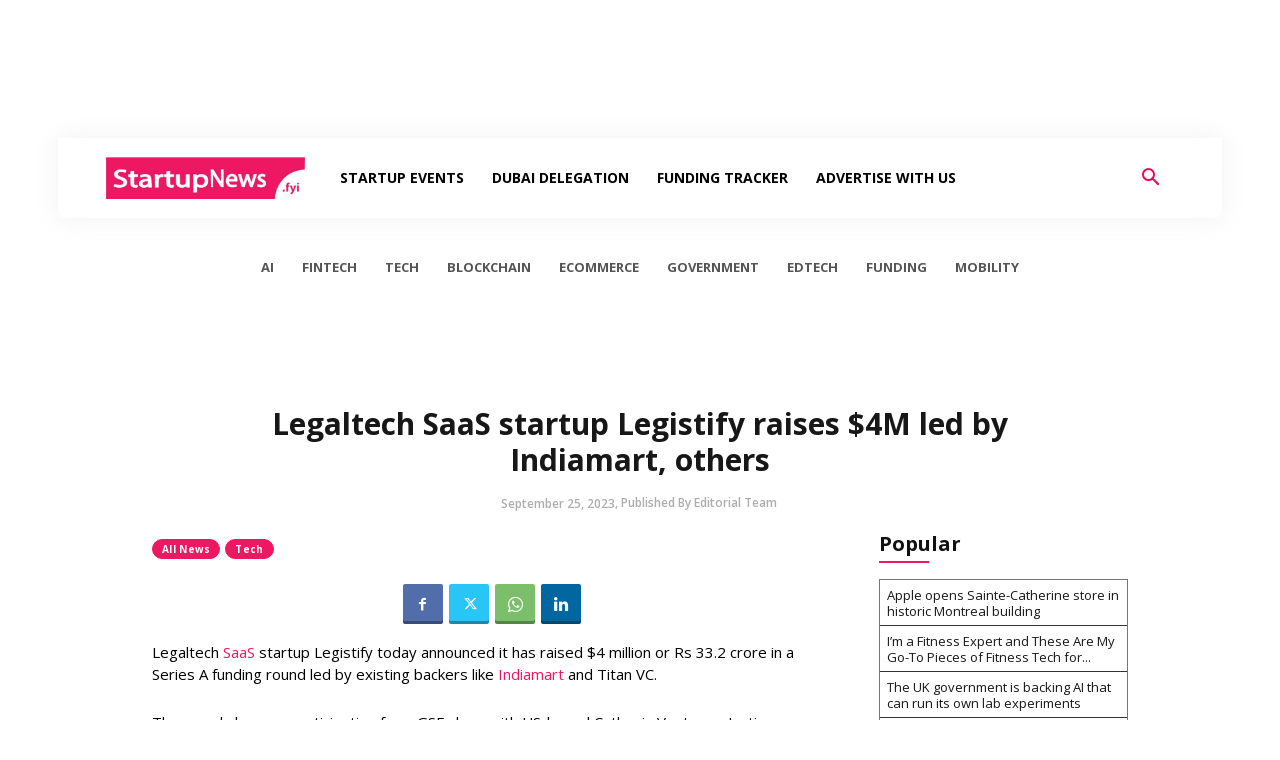

--- FILE ---
content_type: text/html; charset=UTF-8
request_url: https://startupnews.fyi/2023/09/25/legaltech-saas-startup-legistify-raises-4m-led-by-indiamart-others/
body_size: 96639
content:
<!doctype html >
<!--[if IE 8]>    <html class="ie8" lang="en"> <![endif]-->
<!--[if IE 9]>    <html class="ie9" lang="en"> <![endif]-->
<!--[if gt IE 8]><!--> <html lang="en-US" prefix="og: https://ogp.me/ns#"> <!--<![endif]-->
<head>
    <title>Legaltech SaaS startup Legistify raises $4M led by Indiamart, others</title>
    <meta charset="UTF-8" />
    <meta name="viewport" content="width=device-width, initial-scale=1.0">
    <link rel="pingback" href="https://startupnews.fyi/xmlrpc.php" />
    	<style>img:is([sizes="auto" i], [sizes^="auto," i]) { contain-intrinsic-size: 3000px 1500px }</style>
	<link rel="icon" type="image/png" href="https://startupnews.fyi/wp-content/uploads/2024/02/cropped-Logo-Insta-1.png"><meta name="theme-color" content="#f8fafb">
<!-- Search Engine Optimization by Rank Math - https://rankmath.com/ -->
<meta name="description" content="Legaltech SaaS startup Legistify today announced it has raised $4 million or Rs 33.2 crore in a Series A funding round led by existing backers like Indiamart"/>
<meta name="robots" content="follow, index, max-snippet:-1, max-video-preview:-1, max-image-preview:large"/>
<link rel="canonical" href="https://startupnews.fyi/2023/09/25/legaltech-saas-startup-legistify-raises-4m-led-by-indiamart-others/" />
<meta property="og:locale" content="en_US" />
<meta property="og:type" content="article" />
<meta property="og:title" content="Legaltech SaaS startup Legistify raises $4M led by Indiamart, others" />
<meta property="og:description" content="Legaltech SaaS startup Legistify today announced it has raised $4 million or Rs 33.2 crore in a Series A funding round led by existing backers like Indiamart" />
<meta property="og:url" content="https://startupnews.fyi/2023/09/25/legaltech-saas-startup-legistify-raises-4m-led-by-indiamart-others/" />
<meta property="og:site_name" content="StartupNews.fyi" />
<meta property="article:tag" content="Indian Startup News" />
<meta property="article:section" content="All News" />
<meta property="og:image" content="https://startupnews.fyi/wp-content/uploads/2023/06/startupnews_square_630.png" />
<meta property="og:image:secure_url" content="https://startupnews.fyi/wp-content/uploads/2023/06/startupnews_square_630.png" />
<meta property="og:image:width" content="630" />
<meta property="og:image:height" content="630" />
<meta property="og:image:alt" content="logo-startupnewsfyi" />
<meta property="og:image:type" content="image/png" />
<meta property="article:published_time" content="2023-09-25T10:16:13+05:30" />
<meta name="twitter:card" content="summary" />
<meta name="twitter:title" content="Legaltech SaaS startup Legistify raises $4M led by Indiamart, others" />
<meta name="twitter:description" content="Legaltech SaaS startup Legistify today announced it has raised $4 million or Rs 33.2 crore in a Series A funding round led by existing backers like Indiamart" />
<meta name="twitter:image" content="https://startupnews.fyi/wp-content/uploads/2023/06/startupnews_square_630.png" />
<meta name="twitter:label1" content="Written by" />
<meta name="twitter:data1" content="Editorial Team" />
<meta name="twitter:label2" content="Time to read" />
<meta name="twitter:data2" content="1 minute" />
<script type="application/ld+json" class="rank-math-schema">{"@context":"https://schema.org","@graph":[{"@type":["NewsMediaOrganization","Organization"],"@id":"https://startupnews.fyi/#organization","name":"StartupNews.fyi","url":"https://startupnews.fyi","logo":{"@type":"ImageObject","@id":"https://startupnews.fyi/#logo","url":"https://startupnews.fyi/wp-content/uploads/2023/06/startupnews_square_112.png","contentUrl":"https://startupnews.fyi/wp-content/uploads/2023/06/startupnews_square_112.png","caption":"StartupNews.fyi","inLanguage":"en-US","width":"112","height":"112"}},{"@type":"WebSite","@id":"https://startupnews.fyi/#website","url":"https://startupnews.fyi","name":"StartupNews.fyi","publisher":{"@id":"https://startupnews.fyi/#organization"},"inLanguage":"en-US"},{"@type":"ImageObject","@id":"https://startupnews.fyi/wp-content/uploads/2023/06/startupnews_square_630.png","url":"https://startupnews.fyi/wp-content/uploads/2023/06/startupnews_square_630.png","width":"630","height":"630","caption":"logo-startupnewsfyi","inLanguage":"en-US"},{"@type":"BreadcrumbList","@id":"https://startupnews.fyi/2023/09/25/legaltech-saas-startup-legistify-raises-4m-led-by-indiamart-others/#breadcrumb","itemListElement":[{"@type":"ListItem","position":"1","item":{"@id":"https://startupnews.fyi","name":"Home"}},{"@type":"ListItem","position":"2","item":{"@id":"https://startupnews.fyi/category/all-news/","name":"All News"}},{"@type":"ListItem","position":"3","item":{"@id":"https://startupnews.fyi/2023/09/25/legaltech-saas-startup-legistify-raises-4m-led-by-indiamart-others/","name":"Legaltech SaaS startup Legistify raises $4M led by Indiamart, others"}}]},{"@type":"WebPage","@id":"https://startupnews.fyi/2023/09/25/legaltech-saas-startup-legistify-raises-4m-led-by-indiamart-others/#webpage","url":"https://startupnews.fyi/2023/09/25/legaltech-saas-startup-legistify-raises-4m-led-by-indiamart-others/","name":"Legaltech SaaS startup Legistify raises $4M led by Indiamart, others","datePublished":"2023-09-25T10:16:13+05:30","dateModified":"2023-09-25T10:16:13+05:30","isPartOf":{"@id":"https://startupnews.fyi/#website"},"primaryImageOfPage":{"@id":"https://startupnews.fyi/wp-content/uploads/2023/06/startupnews_square_630.png"},"inLanguage":"en-US","breadcrumb":{"@id":"https://startupnews.fyi/2023/09/25/legaltech-saas-startup-legistify-raises-4m-led-by-indiamart-others/#breadcrumb"}},{"@type":"Person","@id":"https://startupnews.fyi/author/madhurm/","name":"Editorial Team","url":"https://startupnews.fyi/author/madhurm/","image":{"@type":"ImageObject","@id":"https://startupnews.fyi/wp-content/uploads/2025/12/cropped-Logo-Insta-1-1-96x96.png","url":"https://startupnews.fyi/wp-content/uploads/2025/12/cropped-Logo-Insta-1-1-96x96.png","caption":"Editorial Team","inLanguage":"en-US"},"worksFor":{"@id":"https://startupnews.fyi/#organization"}},{"@type":"NewsArticle","headline":"Legaltech SaaS startup Legistify raises $4M led by Indiamart, others","datePublished":"2023-09-25T10:16:13+05:30","dateModified":"2023-09-25T10:16:13+05:30","articleSection":"All News, Tech","author":{"@id":"https://startupnews.fyi/author/madhurm/","name":"Editorial Team"},"publisher":{"@id":"https://startupnews.fyi/#organization"},"description":"Legaltech SaaS startup Legistify today announced it has raised $4 million or Rs 33.2 crore in a Series A funding round led by existing backers like Indiamart","name":"Legaltech SaaS startup Legistify raises $4M led by Indiamart, others","@id":"https://startupnews.fyi/2023/09/25/legaltech-saas-startup-legistify-raises-4m-led-by-indiamart-others/#richSnippet","isPartOf":{"@id":"https://startupnews.fyi/2023/09/25/legaltech-saas-startup-legistify-raises-4m-led-by-indiamart-others/#webpage"},"image":{"@id":"https://startupnews.fyi/wp-content/uploads/2023/06/startupnews_square_630.png"},"inLanguage":"en-US","mainEntityOfPage":{"@id":"https://startupnews.fyi/2023/09/25/legaltech-saas-startup-legistify-raises-4m-led-by-indiamart-others/#webpage"}}]}</script>
<!-- /Rank Math WordPress SEO plugin -->

<link rel='dns-prefetch' href='//www.googletagmanager.com' />
<link rel='dns-prefetch' href='//fonts.googleapis.com' />
<link rel="alternate" type="application/rss+xml" title="StartupNews.fyi - Startup &amp; Technology News &raquo; Feed" href="https://startupnews.fyi/feed/" />
<link rel="alternate" type="application/rss+xml" title="StartupNews.fyi - Startup &amp; Technology News &raquo; Comments Feed" href="https://startupnews.fyi/comments/feed/" />
<link rel="alternate" type="application/rss+xml" title="StartupNews.fyi - Startup &amp; Technology News &raquo; Legaltech SaaS startup Legistify raises $4M led by Indiamart, others Comments Feed" href="https://startupnews.fyi/2023/09/25/legaltech-saas-startup-legistify-raises-4m-led-by-indiamart-others/feed/" />
<link rel="alternate" type="application/rss+xml" title="StartupNews.fyi - Startup &amp; Technology News &raquo; Stories Feed" href="https://startupnews.fyi/web-stories/feed/"><script type="text/javascript">
/* <![CDATA[ */
window._wpemojiSettings = {"baseUrl":"https:\/\/s.w.org\/images\/core\/emoji\/15.0.3\/72x72\/","ext":".png","svgUrl":"https:\/\/s.w.org\/images\/core\/emoji\/15.0.3\/svg\/","svgExt":".svg","source":{"concatemoji":"https:\/\/startupnews.fyi\/wp-includes\/js\/wp-emoji-release.min.js?ver=6.7.1"}};
/*! This file is auto-generated */
!function(i,n){var o,s,e;function c(e){try{var t={supportTests:e,timestamp:(new Date).valueOf()};sessionStorage.setItem(o,JSON.stringify(t))}catch(e){}}function p(e,t,n){e.clearRect(0,0,e.canvas.width,e.canvas.height),e.fillText(t,0,0);var t=new Uint32Array(e.getImageData(0,0,e.canvas.width,e.canvas.height).data),r=(e.clearRect(0,0,e.canvas.width,e.canvas.height),e.fillText(n,0,0),new Uint32Array(e.getImageData(0,0,e.canvas.width,e.canvas.height).data));return t.every(function(e,t){return e===r[t]})}function u(e,t,n){switch(t){case"flag":return n(e,"\ud83c\udff3\ufe0f\u200d\u26a7\ufe0f","\ud83c\udff3\ufe0f\u200b\u26a7\ufe0f")?!1:!n(e,"\ud83c\uddfa\ud83c\uddf3","\ud83c\uddfa\u200b\ud83c\uddf3")&&!n(e,"\ud83c\udff4\udb40\udc67\udb40\udc62\udb40\udc65\udb40\udc6e\udb40\udc67\udb40\udc7f","\ud83c\udff4\u200b\udb40\udc67\u200b\udb40\udc62\u200b\udb40\udc65\u200b\udb40\udc6e\u200b\udb40\udc67\u200b\udb40\udc7f");case"emoji":return!n(e,"\ud83d\udc26\u200d\u2b1b","\ud83d\udc26\u200b\u2b1b")}return!1}function f(e,t,n){var r="undefined"!=typeof WorkerGlobalScope&&self instanceof WorkerGlobalScope?new OffscreenCanvas(300,150):i.createElement("canvas"),a=r.getContext("2d",{willReadFrequently:!0}),o=(a.textBaseline="top",a.font="600 32px Arial",{});return e.forEach(function(e){o[e]=t(a,e,n)}),o}function t(e){var t=i.createElement("script");t.src=e,t.defer=!0,i.head.appendChild(t)}"undefined"!=typeof Promise&&(o="wpEmojiSettingsSupports",s=["flag","emoji"],n.supports={everything:!0,everythingExceptFlag:!0},e=new Promise(function(e){i.addEventListener("DOMContentLoaded",e,{once:!0})}),new Promise(function(t){var n=function(){try{var e=JSON.parse(sessionStorage.getItem(o));if("object"==typeof e&&"number"==typeof e.timestamp&&(new Date).valueOf()<e.timestamp+604800&&"object"==typeof e.supportTests)return e.supportTests}catch(e){}return null}();if(!n){if("undefined"!=typeof Worker&&"undefined"!=typeof OffscreenCanvas&&"undefined"!=typeof URL&&URL.createObjectURL&&"undefined"!=typeof Blob)try{var e="postMessage("+f.toString()+"("+[JSON.stringify(s),u.toString(),p.toString()].join(",")+"));",r=new Blob([e],{type:"text/javascript"}),a=new Worker(URL.createObjectURL(r),{name:"wpTestEmojiSupports"});return void(a.onmessage=function(e){c(n=e.data),a.terminate(),t(n)})}catch(e){}c(n=f(s,u,p))}t(n)}).then(function(e){for(var t in e)n.supports[t]=e[t],n.supports.everything=n.supports.everything&&n.supports[t],"flag"!==t&&(n.supports.everythingExceptFlag=n.supports.everythingExceptFlag&&n.supports[t]);n.supports.everythingExceptFlag=n.supports.everythingExceptFlag&&!n.supports.flag,n.DOMReady=!1,n.readyCallback=function(){n.DOMReady=!0}}).then(function(){return e}).then(function(){var e;n.supports.everything||(n.readyCallback(),(e=n.source||{}).concatemoji?t(e.concatemoji):e.wpemoji&&e.twemoji&&(t(e.twemoji),t(e.wpemoji)))}))}((window,document),window._wpemojiSettings);
/* ]]> */
</script>
<style id='wp-emoji-styles-inline-css' type='text/css'>

	img.wp-smiley, img.emoji {
		display: inline !important;
		border: none !important;
		box-shadow: none !important;
		height: 1em !important;
		width: 1em !important;
		margin: 0 0.07em !important;
		vertical-align: -0.1em !important;
		background: none !important;
		padding: 0 !important;
	}
</style>
<link rel='stylesheet' id='wp-block-library-css' href='https://startupnews.fyi/wp-includes/css/dist/block-library/style.min.css?ver=6.7.1' type='text/css' media='all' />
<style id='classic-theme-styles-inline-css' type='text/css'>
/*! This file is auto-generated */
.wp-block-button__link{color:#fff;background-color:#32373c;border-radius:9999px;box-shadow:none;text-decoration:none;padding:calc(.667em + 2px) calc(1.333em + 2px);font-size:1.125em}.wp-block-file__button{background:#32373c;color:#fff;text-decoration:none}
</style>
<style id='global-styles-inline-css' type='text/css'>
:root{--wp--preset--aspect-ratio--square: 1;--wp--preset--aspect-ratio--4-3: 4/3;--wp--preset--aspect-ratio--3-4: 3/4;--wp--preset--aspect-ratio--3-2: 3/2;--wp--preset--aspect-ratio--2-3: 2/3;--wp--preset--aspect-ratio--16-9: 16/9;--wp--preset--aspect-ratio--9-16: 9/16;--wp--preset--color--black: #000000;--wp--preset--color--cyan-bluish-gray: #abb8c3;--wp--preset--color--white: #ffffff;--wp--preset--color--pale-pink: #f78da7;--wp--preset--color--vivid-red: #cf2e2e;--wp--preset--color--luminous-vivid-orange: #ff6900;--wp--preset--color--luminous-vivid-amber: #fcb900;--wp--preset--color--light-green-cyan: #7bdcb5;--wp--preset--color--vivid-green-cyan: #00d084;--wp--preset--color--pale-cyan-blue: #8ed1fc;--wp--preset--color--vivid-cyan-blue: #0693e3;--wp--preset--color--vivid-purple: #9b51e0;--wp--preset--gradient--vivid-cyan-blue-to-vivid-purple: linear-gradient(135deg,rgba(6,147,227,1) 0%,rgb(155,81,224) 100%);--wp--preset--gradient--light-green-cyan-to-vivid-green-cyan: linear-gradient(135deg,rgb(122,220,180) 0%,rgb(0,208,130) 100%);--wp--preset--gradient--luminous-vivid-amber-to-luminous-vivid-orange: linear-gradient(135deg,rgba(252,185,0,1) 0%,rgba(255,105,0,1) 100%);--wp--preset--gradient--luminous-vivid-orange-to-vivid-red: linear-gradient(135deg,rgba(255,105,0,1) 0%,rgb(207,46,46) 100%);--wp--preset--gradient--very-light-gray-to-cyan-bluish-gray: linear-gradient(135deg,rgb(238,238,238) 0%,rgb(169,184,195) 100%);--wp--preset--gradient--cool-to-warm-spectrum: linear-gradient(135deg,rgb(74,234,220) 0%,rgb(151,120,209) 20%,rgb(207,42,186) 40%,rgb(238,44,130) 60%,rgb(251,105,98) 80%,rgb(254,248,76) 100%);--wp--preset--gradient--blush-light-purple: linear-gradient(135deg,rgb(255,206,236) 0%,rgb(152,150,240) 100%);--wp--preset--gradient--blush-bordeaux: linear-gradient(135deg,rgb(254,205,165) 0%,rgb(254,45,45) 50%,rgb(107,0,62) 100%);--wp--preset--gradient--luminous-dusk: linear-gradient(135deg,rgb(255,203,112) 0%,rgb(199,81,192) 50%,rgb(65,88,208) 100%);--wp--preset--gradient--pale-ocean: linear-gradient(135deg,rgb(255,245,203) 0%,rgb(182,227,212) 50%,rgb(51,167,181) 100%);--wp--preset--gradient--electric-grass: linear-gradient(135deg,rgb(202,248,128) 0%,rgb(113,206,126) 100%);--wp--preset--gradient--midnight: linear-gradient(135deg,rgb(2,3,129) 0%,rgb(40,116,252) 100%);--wp--preset--font-size--small: 11px;--wp--preset--font-size--medium: 20px;--wp--preset--font-size--large: 32px;--wp--preset--font-size--x-large: 42px;--wp--preset--font-size--regular: 15px;--wp--preset--font-size--larger: 50px;--wp--preset--spacing--20: 0.44rem;--wp--preset--spacing--30: 0.67rem;--wp--preset--spacing--40: 1rem;--wp--preset--spacing--50: 1.5rem;--wp--preset--spacing--60: 2.25rem;--wp--preset--spacing--70: 3.38rem;--wp--preset--spacing--80: 5.06rem;--wp--preset--shadow--natural: 6px 6px 9px rgba(0, 0, 0, 0.2);--wp--preset--shadow--deep: 12px 12px 50px rgba(0, 0, 0, 0.4);--wp--preset--shadow--sharp: 6px 6px 0px rgba(0, 0, 0, 0.2);--wp--preset--shadow--outlined: 6px 6px 0px -3px rgba(255, 255, 255, 1), 6px 6px rgba(0, 0, 0, 1);--wp--preset--shadow--crisp: 6px 6px 0px rgba(0, 0, 0, 1);}:where(.is-layout-flex){gap: 0.5em;}:where(.is-layout-grid){gap: 0.5em;}body .is-layout-flex{display: flex;}.is-layout-flex{flex-wrap: wrap;align-items: center;}.is-layout-flex > :is(*, div){margin: 0;}body .is-layout-grid{display: grid;}.is-layout-grid > :is(*, div){margin: 0;}:where(.wp-block-columns.is-layout-flex){gap: 2em;}:where(.wp-block-columns.is-layout-grid){gap: 2em;}:where(.wp-block-post-template.is-layout-flex){gap: 1.25em;}:where(.wp-block-post-template.is-layout-grid){gap: 1.25em;}.has-black-color{color: var(--wp--preset--color--black) !important;}.has-cyan-bluish-gray-color{color: var(--wp--preset--color--cyan-bluish-gray) !important;}.has-white-color{color: var(--wp--preset--color--white) !important;}.has-pale-pink-color{color: var(--wp--preset--color--pale-pink) !important;}.has-vivid-red-color{color: var(--wp--preset--color--vivid-red) !important;}.has-luminous-vivid-orange-color{color: var(--wp--preset--color--luminous-vivid-orange) !important;}.has-luminous-vivid-amber-color{color: var(--wp--preset--color--luminous-vivid-amber) !important;}.has-light-green-cyan-color{color: var(--wp--preset--color--light-green-cyan) !important;}.has-vivid-green-cyan-color{color: var(--wp--preset--color--vivid-green-cyan) !important;}.has-pale-cyan-blue-color{color: var(--wp--preset--color--pale-cyan-blue) !important;}.has-vivid-cyan-blue-color{color: var(--wp--preset--color--vivid-cyan-blue) !important;}.has-vivid-purple-color{color: var(--wp--preset--color--vivid-purple) !important;}.has-black-background-color{background-color: var(--wp--preset--color--black) !important;}.has-cyan-bluish-gray-background-color{background-color: var(--wp--preset--color--cyan-bluish-gray) !important;}.has-white-background-color{background-color: var(--wp--preset--color--white) !important;}.has-pale-pink-background-color{background-color: var(--wp--preset--color--pale-pink) !important;}.has-vivid-red-background-color{background-color: var(--wp--preset--color--vivid-red) !important;}.has-luminous-vivid-orange-background-color{background-color: var(--wp--preset--color--luminous-vivid-orange) !important;}.has-luminous-vivid-amber-background-color{background-color: var(--wp--preset--color--luminous-vivid-amber) !important;}.has-light-green-cyan-background-color{background-color: var(--wp--preset--color--light-green-cyan) !important;}.has-vivid-green-cyan-background-color{background-color: var(--wp--preset--color--vivid-green-cyan) !important;}.has-pale-cyan-blue-background-color{background-color: var(--wp--preset--color--pale-cyan-blue) !important;}.has-vivid-cyan-blue-background-color{background-color: var(--wp--preset--color--vivid-cyan-blue) !important;}.has-vivid-purple-background-color{background-color: var(--wp--preset--color--vivid-purple) !important;}.has-black-border-color{border-color: var(--wp--preset--color--black) !important;}.has-cyan-bluish-gray-border-color{border-color: var(--wp--preset--color--cyan-bluish-gray) !important;}.has-white-border-color{border-color: var(--wp--preset--color--white) !important;}.has-pale-pink-border-color{border-color: var(--wp--preset--color--pale-pink) !important;}.has-vivid-red-border-color{border-color: var(--wp--preset--color--vivid-red) !important;}.has-luminous-vivid-orange-border-color{border-color: var(--wp--preset--color--luminous-vivid-orange) !important;}.has-luminous-vivid-amber-border-color{border-color: var(--wp--preset--color--luminous-vivid-amber) !important;}.has-light-green-cyan-border-color{border-color: var(--wp--preset--color--light-green-cyan) !important;}.has-vivid-green-cyan-border-color{border-color: var(--wp--preset--color--vivid-green-cyan) !important;}.has-pale-cyan-blue-border-color{border-color: var(--wp--preset--color--pale-cyan-blue) !important;}.has-vivid-cyan-blue-border-color{border-color: var(--wp--preset--color--vivid-cyan-blue) !important;}.has-vivid-purple-border-color{border-color: var(--wp--preset--color--vivid-purple) !important;}.has-vivid-cyan-blue-to-vivid-purple-gradient-background{background: var(--wp--preset--gradient--vivid-cyan-blue-to-vivid-purple) !important;}.has-light-green-cyan-to-vivid-green-cyan-gradient-background{background: var(--wp--preset--gradient--light-green-cyan-to-vivid-green-cyan) !important;}.has-luminous-vivid-amber-to-luminous-vivid-orange-gradient-background{background: var(--wp--preset--gradient--luminous-vivid-amber-to-luminous-vivid-orange) !important;}.has-luminous-vivid-orange-to-vivid-red-gradient-background{background: var(--wp--preset--gradient--luminous-vivid-orange-to-vivid-red) !important;}.has-very-light-gray-to-cyan-bluish-gray-gradient-background{background: var(--wp--preset--gradient--very-light-gray-to-cyan-bluish-gray) !important;}.has-cool-to-warm-spectrum-gradient-background{background: var(--wp--preset--gradient--cool-to-warm-spectrum) !important;}.has-blush-light-purple-gradient-background{background: var(--wp--preset--gradient--blush-light-purple) !important;}.has-blush-bordeaux-gradient-background{background: var(--wp--preset--gradient--blush-bordeaux) !important;}.has-luminous-dusk-gradient-background{background: var(--wp--preset--gradient--luminous-dusk) !important;}.has-pale-ocean-gradient-background{background: var(--wp--preset--gradient--pale-ocean) !important;}.has-electric-grass-gradient-background{background: var(--wp--preset--gradient--electric-grass) !important;}.has-midnight-gradient-background{background: var(--wp--preset--gradient--midnight) !important;}.has-small-font-size{font-size: var(--wp--preset--font-size--small) !important;}.has-medium-font-size{font-size: var(--wp--preset--font-size--medium) !important;}.has-large-font-size{font-size: var(--wp--preset--font-size--large) !important;}.has-x-large-font-size{font-size: var(--wp--preset--font-size--x-large) !important;}
:where(.wp-block-post-template.is-layout-flex){gap: 1.25em;}:where(.wp-block-post-template.is-layout-grid){gap: 1.25em;}
:where(.wp-block-columns.is-layout-flex){gap: 2em;}:where(.wp-block-columns.is-layout-grid){gap: 2em;}
:root :where(.wp-block-pullquote){font-size: 1.5em;line-height: 1.6;}
</style>
<link rel='stylesheet' id='dashicons-css' href='https://startupnews.fyi/wp-includes/css/dashicons.min.css?ver=6.7.1' type='text/css' media='all' />
<link rel='stylesheet' id='woocommerce-events-front-style-css' href='https://startupnews.fyi/wp-content/plugins/fooevents/css/events-frontend.css?ver=1.18.53' type='text/css' media='all' />
<link rel='stylesheet' id='woocommerce-events-zoom-frontend-style-css' href='https://startupnews.fyi/wp-content/plugins/fooevents/css/events-zoom-frontend.css?ver=1.18.53' type='text/css' media='all' />
<link rel='stylesheet' id='woocommerce-layout-css' href='https://startupnews.fyi/wp-content/plugins/woocommerce/assets/css/woocommerce-layout.css?ver=10.3.7' type='text/css' media='all' />
<link rel='stylesheet' id='woocommerce-smallscreen-css' href='https://startupnews.fyi/wp-content/plugins/woocommerce/assets/css/woocommerce-smallscreen.css?ver=10.3.7' type='text/css' media='only screen and (max-width: 768px)' />
<link rel='stylesheet' id='woocommerce-general-css' href='https://startupnews.fyi/wp-content/plugins/woocommerce/assets/css/woocommerce.css?ver=10.3.7' type='text/css' media='all' />
<style id='woocommerce-inline-inline-css' type='text/css'>
.woocommerce form .form-row .required { visibility: visible; }
</style>
<link rel='stylesheet' id='wp_automatic_gallery_style-css' href='https://startupnews.fyi/wp-content/plugins/wp-automatic/css/wp-automatic.css?ver=1.0.0' type='text/css' media='all' />
<link rel='stylesheet' id='brands-styles-css' href='https://startupnews.fyi/wp-content/plugins/woocommerce/assets/css/brands.css?ver=10.3.7' type='text/css' media='all' />
<link rel='stylesheet' id='td-plugin-newsletter-css' href='https://startupnews.fyi/wp-content/plugins/td-newsletter/style.css?ver=12.7.1' type='text/css' media='all' />
<link rel='stylesheet' id='td-plugin-multi-purpose-css' href='https://startupnews.fyi/wp-content/plugins/td-composer/td-multi-purpose/style.css?ver=492e3cf54bd42df3b24a3de8e2307cafx' type='text/css' media='all' />
<link rel='stylesheet' id='google-fonts-style-css' href='https://fonts.googleapis.com/css?family=Inter%3A400%7COpen+Sans%3A400%2C600%2C700%7CRoboto%3A400%2C600%2C700%7COswald%3A600%2C400%7CPoppins%3A500%2C300%2C400%7CMontserrat%3A600%2C400&#038;display=swap&#038;ver=12.7.1' type='text/css' media='all' />
<link rel='stylesheet' id='tds-front-css' href='https://startupnews.fyi/wp-content/plugins/td-subscription/assets/css/tds-front.css?ver=1.7.2' type='text/css' media='all' />
<link rel='stylesheet' id='td-theme-css' href='https://startupnews.fyi/wp-content/themes/Newspaper/style.css?ver=12.7.1' type='text/css' media='all' />
<style id='td-theme-inline-css' type='text/css'>@media (max-width:767px){.td-header-desktop-wrap{display:none}}@media (min-width:767px){.td-header-mobile-wrap{display:none}}</style>
<link rel='stylesheet' id='td-legacy-framework-front-style-css' href='https://startupnews.fyi/wp-content/plugins/td-composer/legacy/Newspaper/assets/css/td_legacy_main.css?ver=492e3cf54bd42df3b24a3de8e2307cafx' type='text/css' media='all' />
<link rel='stylesheet' id='td-standard-pack-framework-front-style-css' href='https://startupnews.fyi/wp-content/plugins/td-standard-pack/Newspaper/assets/css/td_standard_pack_main.css?ver=8ae1459a1d876d507918f73cef68310e' type='text/css' media='all' />
<link rel='stylesheet' id='tdb_style_cloud_templates_front-css' href='https://startupnews.fyi/wp-content/plugins/td-cloud-library/assets/css/tdb_main.css?ver=d578089f160957352b9b4ca6d880fd8f' type='text/css' media='all' />
<link rel='stylesheet' id='td-woo-front-style-css' href='https://startupnews.fyi/wp-content/plugins/td-woo/assets/css/td-woo-front.css?ver=2852a64b55307dfd7353b7b76ce6ba63' type='text/css' media='all' />
<!--n2css--><!--n2js--><script type="text/javascript" src="https://startupnews.fyi/wp-includes/js/jquery/jquery.min.js?ver=3.7.1" id="jquery-core-js"></script>
<script type="text/javascript" src="https://startupnews.fyi/wp-includes/js/jquery/jquery-migrate.min.js?ver=3.4.1" id="jquery-migrate-js"></script>
<script type="text/javascript" src="https://startupnews.fyi/wp-content/plugins/woocommerce/assets/js/jquery-blockui/jquery.blockUI.min.js?ver=2.7.0-wc.10.3.7" id="wc-jquery-blockui-js" data-wp-strategy="defer"></script>
<script type="text/javascript" src="https://startupnews.fyi/wp-content/plugins/woocommerce/assets/js/js-cookie/js.cookie.min.js?ver=2.1.4-wc.10.3.7" id="wc-js-cookie-js" data-wp-strategy="defer"></script>
<script type="text/javascript" src="https://startupnews.fyi/wp-content/plugins/wp-automatic/js/main-front.js?ver=1.0.1" id="wp_automatic_gallery-js"></script>

<!-- Google tag (gtag.js) snippet added by Site Kit -->
<!-- Google Analytics snippet added by Site Kit -->
<script type="text/javascript" src="https://www.googletagmanager.com/gtag/js?id=GT-55XFB22" id="google_gtagjs-js" async></script>
<script type="text/javascript" id="google_gtagjs-js-after">
/* <![CDATA[ */
window.dataLayer = window.dataLayer || [];function gtag(){dataLayer.push(arguments);}
gtag("set","linker",{"domains":["startupnews.fyi"]});
gtag("js", new Date());
gtag("set", "developer_id.dZTNiMT", true);
gtag("config", "GT-55XFB22");
 window._googlesitekit = window._googlesitekit || {}; window._googlesitekit.throttledEvents = []; window._googlesitekit.gtagEvent = (name, data) => { var key = JSON.stringify( { name, data } ); if ( !! window._googlesitekit.throttledEvents[ key ] ) { return; } window._googlesitekit.throttledEvents[ key ] = true; setTimeout( () => { delete window._googlesitekit.throttledEvents[ key ]; }, 5 ); gtag( "event", name, { ...data, event_source: "site-kit" } ); }; 
/* ]]> */
</script>
<link rel="https://api.w.org/" href="https://startupnews.fyi/wp-json/" /><link rel="alternate" title="JSON" type="application/json" href="https://startupnews.fyi/wp-json/wp/v2/posts/34372" /><link rel="EditURI" type="application/rsd+xml" title="RSD" href="https://startupnews.fyi/xmlrpc.php?rsd" />
<meta name="generator" content="WordPress 6.7.1" />
<link rel='shortlink' href='https://startupnews.fyi/?p=34372' />
<link rel="alternate" title="oEmbed (JSON)" type="application/json+oembed" href="https://startupnews.fyi/wp-json/oembed/1.0/embed?url=https%3A%2F%2Fstartupnews.fyi%2F2023%2F09%2F25%2Flegaltech-saas-startup-legistify-raises-4m-led-by-indiamart-others%2F" />
<link rel="alternate" title="oEmbed (XML)" type="text/xml+oembed" href="https://startupnews.fyi/wp-json/oembed/1.0/embed?url=https%3A%2F%2Fstartupnews.fyi%2F2023%2F09%2F25%2Flegaltech-saas-startup-legistify-raises-4m-led-by-indiamart-others%2F&#038;format=xml" />
<link rel='dns-prefetch' href='https://i0.wp.com/'><link rel='preconnect' href='https://i0.wp.com/' crossorigin><link rel='dns-prefetch' href='https://i1.wp.com/'><link rel='preconnect' href='https://i1.wp.com/' crossorigin><link rel='dns-prefetch' href='https://i2.wp.com/'><link rel='preconnect' href='https://i2.wp.com/' crossorigin><link rel='dns-prefetch' href='https://i3.wp.com/'><link rel='preconnect' href='https://i3.wp.com/' crossorigin><meta name="generator" content="Site Kit by Google 1.170.0" /><meta name="google-site-verification" content="wcwa34r7Id0M6A9EM8XXqVRSxcUC_ZuSFjfESMXIypk" />

<!-- Google Tag Manager -->
<script>(function(w,d,s,l,i){w[l]=w[l]||[];w[l].push({'gtm.start':
new Date().getTime(),event:'gtm.js'});var f=d.getElementsByTagName(s)[0],
j=d.createElement(s),dl=l!='dataLayer'?'&l='+l:'';j.async=true;j.src=
'https://www.googletagmanager.com/gtm.js?id='+i+dl;f.parentNode.insertBefore(j,f);
})(window,document,'script','dataLayer','GTM-W4G8QPJQ');</script>
<!-- End Google Tag Manager -->    <script>
        window.tdb_global_vars = {"wpRestUrl":"https:\/\/startupnews.fyi\/wp-json\/","permalinkStructure":"\/%year%\/%monthnum%\/%day%\/%postname%\/"};
        window.tdb_p_autoload_vars = {"isAjax":false,"isAdminBarShowing":false,"autoloadStatus":"off","origPostEditUrl":null};
    </script>
    
    <style id="tdb-global-colors">:root{--mm-custom-color-4:#F5934A;--mm-custom-color-5:#F7F3EE;--mm-custom-color-1:#181923;--mm-custom-color-2:#f17c34;--mm-custom-color-3:#5B5D62;--office-nexus-accent:#343090;--office-nexus-accent-lighter:#5f59f7;--office-nexus-text-primary:#111827;--office-nexus-text-secondary:#5C6B8D;--office-nexus-bg-white:#FFFFFF;--ofice-nexus-bg-site:#f6f8ff;--office-nexus-shadow:rgba(52,48,144,0.08);--office-nexus-border:#CFCFEA;--office-nexus-bg-section-light:#f0f2fb;--office-nexus-bg-section-dark:#111827;--office-nexus-text-white:#FFFFFF;--office-nexus-text-tertiary:#CFCFEA;--accent-color-1:#e52e2e;--accent-color-2:#FF4A4A;--base-color-1:#131F49;--light-color-1:#EDEDED;--light-border:#EDEDED;--base-gray:#717176;--light-gray:#F1F4F7;--light-red:#FCF7F5;--dark-border:#b1b4bc;--rtl-news-magazine-accent:#db5560;--today-news-dark-bg:#000000;--today-news-accent:#CE0000;--today-news-white:#FFFFFF;--today-news-white-transparent:rgba(255,255,255,0.75);--today-news-white-transparent2:rgba(255,255,255,0.1);--today-news-dark-gray:#222222;--today-news-light-gray:#d8d8d8;--news-hub-dark-grey:#333;--news-hub-white:#FFFFFF;--news-hub-accent:#d61935;--news-hub-light-grey:#cccccc;--news-hub-black:#0f0f0f;--news-hub-accent-hover:#d6374f;--news-hub-medium-gray:#999999;--reel-news-white:#FFFFFF;--reel-news-black:#000000;--reel-news-accent:#312DA1;--reel-news-light-grey:#919191;--reel-news-black-transparent:rgba(0,0,0,0.85);--reel-news-red:#ff0000;--reel-news-dark-gray:#313131;--reel-news-transparent:rgba(255,255,255,0.55);--blck-custom-color-1:#052c54;--blck-custom-color-2:#f83aff;--blck-custom-color-3:#7c89a0;--blck-custom-color-4:#5325ea;--tt-accent-color:#E4A41E;--tt-hover:#504BDC;--tt-gray-dark:#777777;--tt-extra-color:#f4f4f4;--tt-primary-color:#000000;--custom-accent-1:#34a86e;--custom-accent-2:#2fc48d;--custom-accent-3:#000000;--accent-color:#EE1761;--custom-color-1:#181717}</style>

    
	            <style id="tdb-global-fonts">
                
:root{--office-nexus-global:Outfit;--global-font-1:Poppins;--global-font-2:Roboto Condensed;--global-font-3:PT Serif;--global-1:Space Grotesk;--global-2:Red Hat Display;--global-3:Pinyon Script;--today_news_default:Montserrat;--tt-secondary:Merriweather;--tt-extra:Red Hat Display;--tt-primary-font:Epilogue;--heading:Lora;}
            </style>
            	<noscript><style>.woocommerce-product-gallery{ opacity: 1 !important; }</style></noscript>
	
<!-- Google AdSense meta tags added by Site Kit -->
<meta name="google-adsense-platform-account" content="ca-host-pub-2644536267352236">
<meta name="google-adsense-platform-domain" content="sitekit.withgoogle.com">
<!-- End Google AdSense meta tags added by Site Kit -->

<!-- JS generated by theme -->

<script type="text/javascript" id="td-generated-header-js">
    
    

	    var tdBlocksArray = []; //here we store all the items for the current page

	    // td_block class - each ajax block uses a object of this class for requests
	    function tdBlock() {
		    this.id = '';
		    this.block_type = 1; //block type id (1-234 etc)
		    this.atts = '';
		    this.td_column_number = '';
		    this.td_current_page = 1; //
		    this.post_count = 0; //from wp
		    this.found_posts = 0; //from wp
		    this.max_num_pages = 0; //from wp
		    this.td_filter_value = ''; //current live filter value
		    this.is_ajax_running = false;
		    this.td_user_action = ''; // load more or infinite loader (used by the animation)
		    this.header_color = '';
		    this.ajax_pagination_infinite_stop = ''; //show load more at page x
	    }

        // td_js_generator - mini detector
        ( function () {
            var htmlTag = document.getElementsByTagName("html")[0];

	        if ( navigator.userAgent.indexOf("MSIE 10.0") > -1 ) {
                htmlTag.className += ' ie10';
            }

            if ( !!navigator.userAgent.match(/Trident.*rv\:11\./) ) {
                htmlTag.className += ' ie11';
            }

	        if ( navigator.userAgent.indexOf("Edge") > -1 ) {
                htmlTag.className += ' ieEdge';
            }

            if ( /(iPad|iPhone|iPod)/g.test(navigator.userAgent) ) {
                htmlTag.className += ' td-md-is-ios';
            }

            var user_agent = navigator.userAgent.toLowerCase();
            if ( user_agent.indexOf("android") > -1 ) {
                htmlTag.className += ' td-md-is-android';
            }

            if ( -1 !== navigator.userAgent.indexOf('Mac OS X')  ) {
                htmlTag.className += ' td-md-is-os-x';
            }

            if ( /chrom(e|ium)/.test(navigator.userAgent.toLowerCase()) ) {
               htmlTag.className += ' td-md-is-chrome';
            }

            if ( -1 !== navigator.userAgent.indexOf('Firefox') ) {
                htmlTag.className += ' td-md-is-firefox';
            }

            if ( -1 !== navigator.userAgent.indexOf('Safari') && -1 === navigator.userAgent.indexOf('Chrome') ) {
                htmlTag.className += ' td-md-is-safari';
            }

            if( -1 !== navigator.userAgent.indexOf('IEMobile') ){
                htmlTag.className += ' td-md-is-iemobile';
            }

        })();

        var tdLocalCache = {};

        ( function () {
            "use strict";

            tdLocalCache = {
                data: {},
                remove: function (resource_id) {
                    delete tdLocalCache.data[resource_id];
                },
                exist: function (resource_id) {
                    return tdLocalCache.data.hasOwnProperty(resource_id) && tdLocalCache.data[resource_id] !== null;
                },
                get: function (resource_id) {
                    return tdLocalCache.data[resource_id];
                },
                set: function (resource_id, cachedData) {
                    tdLocalCache.remove(resource_id);
                    tdLocalCache.data[resource_id] = cachedData;
                }
            };
        })();

    
    
var td_viewport_interval_list=[{"limitBottom":767,"sidebarWidth":228},{"limitBottom":1018,"sidebarWidth":300},{"limitBottom":1140,"sidebarWidth":324}];
var td_animation_stack_effect="type0";
var tds_animation_stack=true;
var td_animation_stack_specific_selectors=".entry-thumb, img, .td-lazy-img";
var td_animation_stack_general_selectors=".td-animation-stack img, .td-animation-stack .entry-thumb, .post img, .td-animation-stack .td-lazy-img";
var tds_show_more_info="Show more info";
var tds_show_less_info="Show less info";
var tdc_is_installed="yes";
var tdc_domain_active=false;
var td_ajax_url="https:\/\/startupnews.fyi\/wp-admin\/admin-ajax.php?td_theme_name=Newspaper&v=12.7.1";
var td_get_template_directory_uri="https:\/\/startupnews.fyi\/wp-content\/plugins\/td-composer\/legacy\/common";
var tds_snap_menu="";
var tds_logo_on_sticky="";
var tds_header_style="4";
var td_please_wait="Please wait...";
var td_email_user_pass_incorrect="User or password incorrect!";
var td_email_user_incorrect="Email or username incorrect!";
var td_email_incorrect="Email incorrect!";
var td_user_incorrect="Username incorrect!";
var td_email_user_empty="Email or username empty!";
var td_pass_empty="Pass empty!";
var td_pass_pattern_incorrect="Invalid Pass Pattern!";
var td_retype_pass_incorrect="Retyped Pass incorrect!";
var tds_more_articles_on_post_enable="";
var tds_more_articles_on_post_time_to_wait="";
var tds_more_articles_on_post_pages_distance_from_top=0;
var tds_captcha="";
var tds_theme_color_site_wide="#000000";
var tds_smart_sidebar="";
var tdThemeName="Newspaper";
var tdThemeNameWl="Newspaper";
var td_magnific_popup_translation_tPrev="Previous (Left arrow key)";
var td_magnific_popup_translation_tNext="Next (Right arrow key)";
var td_magnific_popup_translation_tCounter="%curr% of %total%";
var td_magnific_popup_translation_ajax_tError="The content from %url% could not be loaded.";
var td_magnific_popup_translation_image_tError="The image #%curr% could not be loaded.";
var tdBlockNonce="7dca3cadfb";
var tdMobileMenu="enabled";
var tdMobileSearch="enabled";
var tdDateNamesI18n={"month_names":["January","February","March","April","May","June","July","August","September","October","November","December"],"month_names_short":["Jan","Feb","Mar","Apr","May","Jun","Jul","Aug","Sep","Oct","Nov","Dec"],"day_names":["Sunday","Monday","Tuesday","Wednesday","Thursday","Friday","Saturday"],"day_names_short":["Sun","Mon","Tue","Wed","Thu","Fri","Sat"]};
var td_reset_pass_empty="Please enter a new password before proceeding.";
var td_reset_pass_confirm_empty="Please confirm the new password before proceeding.";
var td_reset_pass_not_matching="Please make sure that the passwords match.";
var tdb_modal_confirm="Save";
var tdb_modal_cancel="Cancel";
var tdb_modal_confirm_alt="Yes";
var tdb_modal_cancel_alt="No";
var td_deploy_mode="deploy";
var td_ad_background_click_link="";
var td_ad_background_click_target="";
</script>


<!-- Header style compiled by theme -->

<style>@font-face{font-family:"font";src:local("font"),url("") format("woff");font-display:swap}.td-mobile-content .td-mobile-main-menu>li>a{font-family:Lora,serif}.td-mobile-content .sub-menu a{font-family:Lora,serif}#td-mobile-nav,#td-mobile-nav .wpb_button,.td-search-wrap-mob{font-family:Lora,serif}.td-page-title,.td-category-title-holder .td-page-title{font-family:Inter,sans-serif}.td-page-content p,.td-page-content li,.td-page-content .td_block_text_with_title,.wpb_text_column p{font-family:Inter}.td-page-content h1,.wpb_text_column h1{font-family:Inter}.td-page-content h2,.wpb_text_column h2{font-family:Inter}.td-page-content h3,.wpb_text_column h3{font-family:Inter}.td-page-content h4,.wpb_text_column h4{font-family:Inter}.td-page-content h5,.wpb_text_column h5{font-family:Inter}.td-page-content h6,.wpb_text_column h6{font-family:Inter}body,p{font-family:Inter,sans-serif;;font-weight:500}.woocommerce{font-family:Lora,serif}.td_cl .td-container{width:100%}@media (min-width:768px) and (max-width:1018px){.td_cl{padding:0 14px}}@media (max-width:767px){.td_cl .td-container{padding:0}}@media (min-width:1019px) and (max-width:1140px){.td_cl.stretch_row_content_no_space{padding-left:20px;padding-right:20px}}@media (min-width:1141px){.td_cl.stretch_row_content_no_space{padding-left:24px;padding-right:24px}}.td-loader-gif{background-color:#f8fafb}:root{--td_theme_color:#000000;--td_slider_text:rgba(0,0,0,0.7);--td_text_header_color:#f8fafb;--td_mobile_menu_color:#ee1761;--td_mobile_gradient_one_mob:rgba(0,0,0,0.8);--td_mobile_gradient_two_mob:rgba(0,0,0,0.8);--td_mobile_text_active_color:#ee1761;--td_login_hover_background:#ee1761;--td_login_hover_color:#ffffff;--td_login_gradient_one:rgba(0,0,0,0.65);--td_login_gradient_two:rgba(0,0,0,0.72)}@font-face{font-family:"font";src:local("font"),url("") format("woff");font-display:swap}.td-header-style-12 .td-header-menu-wrap-full,.td-header-style-12 .td-affix,.td-grid-style-1.td-hover-1 .td-big-grid-post:hover .td-post-category,.td-grid-style-5.td-hover-1 .td-big-grid-post:hover .td-post-category,.td_category_template_3 .td-current-sub-category,.td_category_template_8 .td-category-header .td-category a.td-current-sub-category,.td_category_template_4 .td-category-siblings .td-category a:hover,.td_block_big_grid_9.td-grid-style-1 .td-post-category,.td_block_big_grid_9.td-grid-style-5 .td-post-category,.td-grid-style-6.td-hover-1 .td-module-thumb:after,.tdm-menu-active-style5 .td-header-menu-wrap .sf-menu>.current-menu-item>a,.tdm-menu-active-style5 .td-header-menu-wrap .sf-menu>.current-menu-ancestor>a,.tdm-menu-active-style5 .td-header-menu-wrap .sf-menu>.current-category-ancestor>a,.tdm-menu-active-style5 .td-header-menu-wrap .sf-menu>li>a:hover,.tdm-menu-active-style5 .td-header-menu-wrap .sf-menu>.sfHover>a{background-color:#000000}.td_mega_menu_sub_cats .cur-sub-cat,.td-mega-span h3 a:hover,.td_mod_mega_menu:hover .entry-title a,.header-search-wrap .result-msg a:hover,.td-header-top-menu .td-drop-down-search .td_module_wrap:hover .entry-title a,.td-header-top-menu .td-icon-search:hover,.td-header-wrap .result-msg a:hover,.top-header-menu li a:hover,.top-header-menu .current-menu-item>a,.top-header-menu .current-menu-ancestor>a,.top-header-menu .current-category-ancestor>a,.td-social-icon-wrap>a:hover,.td-header-sp-top-widget .td-social-icon-wrap a:hover,.td_mod_related_posts:hover h3>a,.td-post-template-11 .td-related-title .td-related-left:hover,.td-post-template-11 .td-related-title .td-related-right:hover,.td-post-template-11 .td-related-title .td-cur-simple-item,.td-post-template-11 .td_block_related_posts .td-next-prev-wrap a:hover,.td-category-header .td-pulldown-category-filter-link:hover,.td-category-siblings .td-subcat-dropdown a:hover,.td-category-siblings .td-subcat-dropdown a.td-current-sub-category,.footer-text-wrap .footer-email-wrap a,.footer-social-wrap a:hover,.td_module_17 .td-read-more a:hover,.td_module_18 .td-read-more a:hover,.td_module_19 .td-post-author-name a:hover,.td-pulldown-syle-2 .td-subcat-dropdown:hover .td-subcat-more span,.td-pulldown-syle-2 .td-subcat-dropdown:hover .td-subcat-more i,.td-pulldown-syle-3 .td-subcat-dropdown:hover .td-subcat-more span,.td-pulldown-syle-3 .td-subcat-dropdown:hover .td-subcat-more i,.tdm-menu-active-style3 .tdm-header.td-header-wrap .sf-menu>.current-category-ancestor>a,.tdm-menu-active-style3 .tdm-header.td-header-wrap .sf-menu>.current-menu-ancestor>a,.tdm-menu-active-style3 .tdm-header.td-header-wrap .sf-menu>.current-menu-item>a,.tdm-menu-active-style3 .tdm-header.td-header-wrap .sf-menu>.sfHover>a,.tdm-menu-active-style3 .tdm-header.td-header-wrap .sf-menu>li>a:hover{color:#000000}.td-mega-menu-page .wpb_content_element ul li a:hover,.td-theme-wrap .td-aj-search-results .td_module_wrap:hover .entry-title a,.td-theme-wrap .header-search-wrap .result-msg a:hover{color:#000000!important}.td_category_template_8 .td-category-header .td-category a.td-current-sub-category,.td_category_template_4 .td-category-siblings .td-category a:hover,.tdm-menu-active-style4 .tdm-header .sf-menu>.current-menu-item>a,.tdm-menu-active-style4 .tdm-header .sf-menu>.current-menu-ancestor>a,.tdm-menu-active-style4 .tdm-header .sf-menu>.current-category-ancestor>a,.tdm-menu-active-style4 .tdm-header .sf-menu>li>a:hover,.tdm-menu-active-style4 .tdm-header .sf-menu>.sfHover>a{border-color:#000000}.td-banner-wrap-full,.td-header-style-11 .td-logo-wrap-full{background-color:#0a0a0a}.td-header-style-11 .td-logo-wrap-full{border-bottom:0}@media (min-width:1019px){.td-header-style-2 .td-header-sp-recs,.td-header-style-5 .td-a-rec-id-header>div,.td-header-style-5 .td-g-rec-id-header>.adsbygoogle,.td-header-style-6 .td-a-rec-id-header>div,.td-header-style-6 .td-g-rec-id-header>.adsbygoogle,.td-header-style-7 .td-a-rec-id-header>div,.td-header-style-7 .td-g-rec-id-header>.adsbygoogle,.td-header-style-8 .td-a-rec-id-header>div,.td-header-style-8 .td-g-rec-id-header>.adsbygoogle,.td-header-style-12 .td-a-rec-id-header>div,.td-header-style-12 .td-g-rec-id-header>.adsbygoogle{margin-bottom:24px!important}}@media (min-width:768px) and (max-width:1018px){.td-header-style-2 .td-header-sp-recs,.td-header-style-5 .td-a-rec-id-header>div,.td-header-style-5 .td-g-rec-id-header>.adsbygoogle,.td-header-style-6 .td-a-rec-id-header>div,.td-header-style-6 .td-g-rec-id-header>.adsbygoogle,.td-header-style-7 .td-a-rec-id-header>div,.td-header-style-7 .td-g-rec-id-header>.adsbygoogle,.td-header-style-8 .td-a-rec-id-header>div,.td-header-style-8 .td-g-rec-id-header>.adsbygoogle,.td-header-style-12 .td-a-rec-id-header>div,.td-header-style-12 .td-g-rec-id-header>.adsbygoogle{margin-bottom:14px!important}}.td-header-wrap .td-logo-text-container .td-logo-text{color:#0a0a0a}.td-header-wrap .td-logo-text-container .td-tagline-text{color:#000000}.post .td-post-header .entry-title{font-family:Inter,sans-serif}.td-post-content p,.td-post-content{font-family:Inter,sans-serif;;font-weight:500}body{background-color:#ffffff}@font-face{font-family:"font";src:local("font"),url("") format("woff");font-display:swap}.td-mobile-content .td-mobile-main-menu>li>a{font-family:Lora,serif}.td-mobile-content .sub-menu a{font-family:Lora,serif}#td-mobile-nav,#td-mobile-nav .wpb_button,.td-search-wrap-mob{font-family:Lora,serif}.td-page-title,.td-category-title-holder .td-page-title{font-family:Inter,sans-serif}.td-page-content p,.td-page-content li,.td-page-content .td_block_text_with_title,.wpb_text_column p{font-family:Inter}.td-page-content h1,.wpb_text_column h1{font-family:Inter}.td-page-content h2,.wpb_text_column h2{font-family:Inter}.td-page-content h3,.wpb_text_column h3{font-family:Inter}.td-page-content h4,.wpb_text_column h4{font-family:Inter}.td-page-content h5,.wpb_text_column h5{font-family:Inter}.td-page-content h6,.wpb_text_column h6{font-family:Inter}body,p{font-family:Inter,sans-serif;;font-weight:500}.woocommerce{font-family:Lora,serif}.td_cl .td-container{width:100%}@media (min-width:768px) and (max-width:1018px){.td_cl{padding:0 14px}}@media (max-width:767px){.td_cl .td-container{padding:0}}@media (min-width:1019px) and (max-width:1140px){.td_cl.stretch_row_content_no_space{padding-left:20px;padding-right:20px}}@media (min-width:1141px){.td_cl.stretch_row_content_no_space{padding-left:24px;padding-right:24px}}.td-loader-gif{background-color:#f8fafb}:root{--td_theme_color:#000000;--td_slider_text:rgba(0,0,0,0.7);--td_text_header_color:#f8fafb;--td_mobile_menu_color:#ee1761;--td_mobile_gradient_one_mob:rgba(0,0,0,0.8);--td_mobile_gradient_two_mob:rgba(0,0,0,0.8);--td_mobile_text_active_color:#ee1761;--td_login_hover_background:#ee1761;--td_login_hover_color:#ffffff;--td_login_gradient_one:rgba(0,0,0,0.65);--td_login_gradient_two:rgba(0,0,0,0.72)}@font-face{font-family:"font";src:local("font"),url("") format("woff");font-display:swap}.td-header-style-12 .td-header-menu-wrap-full,.td-header-style-12 .td-affix,.td-grid-style-1.td-hover-1 .td-big-grid-post:hover .td-post-category,.td-grid-style-5.td-hover-1 .td-big-grid-post:hover .td-post-category,.td_category_template_3 .td-current-sub-category,.td_category_template_8 .td-category-header .td-category a.td-current-sub-category,.td_category_template_4 .td-category-siblings .td-category a:hover,.td_block_big_grid_9.td-grid-style-1 .td-post-category,.td_block_big_grid_9.td-grid-style-5 .td-post-category,.td-grid-style-6.td-hover-1 .td-module-thumb:after,.tdm-menu-active-style5 .td-header-menu-wrap .sf-menu>.current-menu-item>a,.tdm-menu-active-style5 .td-header-menu-wrap .sf-menu>.current-menu-ancestor>a,.tdm-menu-active-style5 .td-header-menu-wrap .sf-menu>.current-category-ancestor>a,.tdm-menu-active-style5 .td-header-menu-wrap .sf-menu>li>a:hover,.tdm-menu-active-style5 .td-header-menu-wrap .sf-menu>.sfHover>a{background-color:#000000}.td_mega_menu_sub_cats .cur-sub-cat,.td-mega-span h3 a:hover,.td_mod_mega_menu:hover .entry-title a,.header-search-wrap .result-msg a:hover,.td-header-top-menu .td-drop-down-search .td_module_wrap:hover .entry-title a,.td-header-top-menu .td-icon-search:hover,.td-header-wrap .result-msg a:hover,.top-header-menu li a:hover,.top-header-menu .current-menu-item>a,.top-header-menu .current-menu-ancestor>a,.top-header-menu .current-category-ancestor>a,.td-social-icon-wrap>a:hover,.td-header-sp-top-widget .td-social-icon-wrap a:hover,.td_mod_related_posts:hover h3>a,.td-post-template-11 .td-related-title .td-related-left:hover,.td-post-template-11 .td-related-title .td-related-right:hover,.td-post-template-11 .td-related-title .td-cur-simple-item,.td-post-template-11 .td_block_related_posts .td-next-prev-wrap a:hover,.td-category-header .td-pulldown-category-filter-link:hover,.td-category-siblings .td-subcat-dropdown a:hover,.td-category-siblings .td-subcat-dropdown a.td-current-sub-category,.footer-text-wrap .footer-email-wrap a,.footer-social-wrap a:hover,.td_module_17 .td-read-more a:hover,.td_module_18 .td-read-more a:hover,.td_module_19 .td-post-author-name a:hover,.td-pulldown-syle-2 .td-subcat-dropdown:hover .td-subcat-more span,.td-pulldown-syle-2 .td-subcat-dropdown:hover .td-subcat-more i,.td-pulldown-syle-3 .td-subcat-dropdown:hover .td-subcat-more span,.td-pulldown-syle-3 .td-subcat-dropdown:hover .td-subcat-more i,.tdm-menu-active-style3 .tdm-header.td-header-wrap .sf-menu>.current-category-ancestor>a,.tdm-menu-active-style3 .tdm-header.td-header-wrap .sf-menu>.current-menu-ancestor>a,.tdm-menu-active-style3 .tdm-header.td-header-wrap .sf-menu>.current-menu-item>a,.tdm-menu-active-style3 .tdm-header.td-header-wrap .sf-menu>.sfHover>a,.tdm-menu-active-style3 .tdm-header.td-header-wrap .sf-menu>li>a:hover{color:#000000}.td-mega-menu-page .wpb_content_element ul li a:hover,.td-theme-wrap .td-aj-search-results .td_module_wrap:hover .entry-title a,.td-theme-wrap .header-search-wrap .result-msg a:hover{color:#000000!important}.td_category_template_8 .td-category-header .td-category a.td-current-sub-category,.td_category_template_4 .td-category-siblings .td-category a:hover,.tdm-menu-active-style4 .tdm-header .sf-menu>.current-menu-item>a,.tdm-menu-active-style4 .tdm-header .sf-menu>.current-menu-ancestor>a,.tdm-menu-active-style4 .tdm-header .sf-menu>.current-category-ancestor>a,.tdm-menu-active-style4 .tdm-header .sf-menu>li>a:hover,.tdm-menu-active-style4 .tdm-header .sf-menu>.sfHover>a{border-color:#000000}.td-banner-wrap-full,.td-header-style-11 .td-logo-wrap-full{background-color:#0a0a0a}.td-header-style-11 .td-logo-wrap-full{border-bottom:0}@media (min-width:1019px){.td-header-style-2 .td-header-sp-recs,.td-header-style-5 .td-a-rec-id-header>div,.td-header-style-5 .td-g-rec-id-header>.adsbygoogle,.td-header-style-6 .td-a-rec-id-header>div,.td-header-style-6 .td-g-rec-id-header>.adsbygoogle,.td-header-style-7 .td-a-rec-id-header>div,.td-header-style-7 .td-g-rec-id-header>.adsbygoogle,.td-header-style-8 .td-a-rec-id-header>div,.td-header-style-8 .td-g-rec-id-header>.adsbygoogle,.td-header-style-12 .td-a-rec-id-header>div,.td-header-style-12 .td-g-rec-id-header>.adsbygoogle{margin-bottom:24px!important}}@media (min-width:768px) and (max-width:1018px){.td-header-style-2 .td-header-sp-recs,.td-header-style-5 .td-a-rec-id-header>div,.td-header-style-5 .td-g-rec-id-header>.adsbygoogle,.td-header-style-6 .td-a-rec-id-header>div,.td-header-style-6 .td-g-rec-id-header>.adsbygoogle,.td-header-style-7 .td-a-rec-id-header>div,.td-header-style-7 .td-g-rec-id-header>.adsbygoogle,.td-header-style-8 .td-a-rec-id-header>div,.td-header-style-8 .td-g-rec-id-header>.adsbygoogle,.td-header-style-12 .td-a-rec-id-header>div,.td-header-style-12 .td-g-rec-id-header>.adsbygoogle{margin-bottom:14px!important}}.td-header-wrap .td-logo-text-container .td-logo-text{color:#0a0a0a}.td-header-wrap .td-logo-text-container .td-tagline-text{color:#000000}.post .td-post-header .entry-title{font-family:Inter,sans-serif}.td-post-content p,.td-post-content{font-family:Inter,sans-serif;;font-weight:500}</style>

<link rel="icon" href="https://startupnews.fyi/wp-content/uploads/2024/02/cropped-Logo-Insta-1-32x32.png" sizes="32x32" />
<link rel="icon" href="https://startupnews.fyi/wp-content/uploads/2024/02/cropped-Logo-Insta-1-192x192.png" sizes="192x192" />
<link rel="apple-touch-icon" href="https://startupnews.fyi/wp-content/uploads/2024/02/cropped-Logo-Insta-1-180x180.png" />
<meta name="msapplication-TileImage" content="https://startupnews.fyi/wp-content/uploads/2024/02/cropped-Logo-Insta-1-270x270.png" />
		<style type="text/css" id="wp-custom-css">
			/************************
*
*
* ==> Always keep these styles in additonal css section of customise theme option
*
* ==> Throughly read the comments before altering any styles
*
*
************************/

:root {
  --PRIMARY_COLOR: #ff0055;
	--SECONDARY_COLOR: #000080;
}

* {
font-family: "Open sans" !important;
}
.tdw-title-text{
font-family: "Open sans" !important;
}

.td-block-title-wrap {
  /* Used to give bg color as global-color to Startup events component in home page */
  display: none;
}

/* .achievement-icon {
  /* Used to give styling to achevement icons
  display: flex;
  width: 100%;
  justify-content: center;
} */

.vc_row.tdi_13.wpb_row.td-pb-row{
/* Removes padding in privacy policy page */
	padding-top: 16px !important;
}

.vc_row.tdi_9.wpb_row.td-pb-row.tdc-row-content-vert-center{
/* Removes margin in t&c page */
	margin-top: 0 !important;
	margin-bottom: 0 !important;
}

.vc_row.tdi_9.wpb_row.td-pb-row{
/* 	Removes padding and margin in advertise page */
margin-top: 0 !important;
padding-top: 16px !important;
}

.tdm_block.td_block_wrap.tdm_block_column_title.tdi_29.tdm-content-horiz-center.td-pb-border-top.td_block_template_1 {
  margin-top: 10px !important;
}

.tdi_13>.wpb_wrapper{
/* Activate and deactivate sliders from here.
*If the whole block is commented it means slides are shown in the home page 	 */
/* 	display: none !important; */
}

#tdi_231{
display: none !important;
}

.mena-menu{
	display:none !important;
}
.vc_row.tdi_11.wpb_row.td-pb-row.tdc-element-style{
	padding: 16px !important;
}

#tdi_15{
	display:none !important;
}

.tdi_47{
	padding-top: 25px !important;
}
.td-main-page-wrap{
	padding-top: 32px !important;
}

#tdi_24{
 display: none !important;
}



.vc_row.tdi_32.wpb_row.td-pb-row.tdc-element-style.tdc-row-content-vert-center{
display: none;
}

.tdi_214_rand_style.td-element-style{
/* If you remove this a dark blue background will be added to the desktop screen of home page. */
	display: none !important;
}


/* HEADER_AREA START */
/* 
*
* At the time while I'm writing this code, there a bug in theme which is not letting me update styles instantly. Styles between HEADER_AREA START and HEADER_AREA END are the styles for manipulating styles of header / navbar.
* 
*/
/* AD Backgeround */
.td-banner-wrap-full, .td-header-style-11 .td-logo-wrap-full{
	background: #fff !important;
}

.td-header-top-menu-full.td-container-wrap {
/* Style TopBar */
	background: var(--SECONDARY_COLOR);
	margin: 0;
	width: 100%;
	padding: 0px;
/* 	If Display property is within comment this means topbar is shown on the website. */	display:none;  
}

.td-container.td-header-row.td-header-top-menu{
	display: flex;
	justify-content: center;
	font-size: 18px;
	font-weight: 600;
	padding: 4px !important;
	:hover {
		color:#fff;
	}
}
.td-header-sp-top-widget{
/*  Enable Search Bar From Here after activating the top bar*/
	display:none !important; 
}

.td-boxed-layout .td-header-style-4 .td-header-menu-wrap {
  background-color: #fff !important;
	padding: 16px;
  border-radius: 0px 0px 8px 8px;
  filter: drop-shadow(0 0 0.8rem #f1f1f1);
}
.td-header-style-4 .td-header-main-menu {
  background-color: white !important;
}

#td-top-mobile-toggle i {
  color: var(--PRIMARY_COLOR);
}

.sf-menu.sf-js-enabled li a {
  color: black;
  transition: transform 0.3s ease, color 0.3s ease;
}
.sf-menu.sf-js-enabled li a:hover {
  transform: scale(1.1);
  color: var(--PRIMARY_COLOR);
  background: #fff !important;
}

.td-header-style-4 .black-menu .sf-menu > .current-menu-item > a {
  color: var(--PRIMARY_COLOR);
  background: #fff !important;
}

.td-header-style-4 .header-search-wrap .td-icon-search {
  color: var(--PRIMARY_COLOR) !important;
}
.top-header-menu .current-menu-item>a{
	color: #fff ;
}
/* HEADER_AREA END */


/* COMMUNITY_STYLES START */
/*
*
*
* ==> Change the styles of community numbers in community section of home page.
*
*/
.community-styles strong {
	font-size: 20px;
}
/* COMMUNITY_STYLES END */

/*home category menu*/

/* #tdi_17{
	background: var(--PRIMARY_COLOR);
} */

/* #menu-item-143410{
	background: #ff0055;
}

#menu-item-88373{
	background: #ff0055;
}

#menu-item-133591{
	background: #ff0055;
}

#menu-item-88528{
	background: #ff0055;
}

#menu-item-88539{
	background: #ff0055;
}

#menu-item-88529{
	background: #ff0055;
}

#menu-item-90464{
	background: #ff0055;
}

#menu-item-106191{
	background: #ff0055;
}

#menu-item-106192{
	background: #ff0055;
} */

/* Footer text color */

/* Footer text color end */

/* WOOCOMMERCE_REGISTER_STYLES START  */

        .woocommerce-custom-button {
					z-index: 50 !important;
          background-color: #ee1761;
          color: #fff;
          border: 1px solid #ee1761;
          font-weight: 600;
          padding: 1rem 2rem;
          margin: 16px 12px 0 0 !important;
          border-radius: 5px;
          text-align: center;
					font-size: 24px
        }

.pitching{
	background: #547eeb !important;
border: 1px solid #547eeb;
}

        .woocommerce-custom-button:hover {
          background-color: #940f3e;
        }

        .woocommerce-custom-button a {
          color: #fff;
          text-decoration: none;
        }

        .woocommerce-custom-button a:hover {
          text-decoration: underline;
        }

.tdi_32 .td-excerpt{
display: none !important;
}

.tdi_53 .td-excerpt{
/* Hides excerpt on events page */
	display: none !important;
}

/* WOOCOMMERCE_REGISTER_STYLES END  */

/* Woocomerce Product Tiles Styles */





/* DUBAI_DELEGATION_2025 START */
.dubai-delegation-itineray{
	max-width: 1200px;
  margin: auto !important;
}

.fixed-bottom-menu-item{
padding: 4px !important;
}
.fixed-bottom-menu-item a{
	padding-top: 0 !important;
	padding-bottom: 12px !important;
}
.dashicons{
	display: none !important;
}
/* DUBAI_DELEGATION_2025 END */


/*  */
.td_block_wrap.td_block_text_with_title.tdi_11.tagdiv-type.td-pb-border-top.td_block_template_1{
	margin: 0 !important;
}

.vc_row.tdi_24.wpb_row.td-pb-row.tdc-element-style{
	padding-top: 0 !important;
}
/* SMART_SLIDER START */
div#n2-ss-15 .n2-ss-control-bullet{
	display: none;
}



div#n2-ss-15 .nextend-arrow img{
	display: none !important;
}
/* SMART_SLIDER END */

/* TALLY START */
#contact-form-dubai{
 padding: 0 16px;
}
/* TALLY END */



.vc_row.tdi_14.wpb_row.td-pb-row.tdc-element-style{
	padding-bottom: 0 !important;
}

.tdc-row.stretch_row_1200 > .td-pb-row, .tdc-row-composer.stretch_row_1200 > .td-pb-row {
	padding-bottom: 0 !important;
}


/*  */
.td_block_wrap.td_woo_products_block.tdi_50.tdw-single-product-page-filter-related.td_with_ajax_pagination.td-pb-border-top.td_block_template_1.td_flex_block{
  padding-bottom: 20px !important;
}
/*  */


/* EVENT_DETAIL START */
#tdi_22, #tdi_34, #tdi_40, #tdi_46{
  padding: 0 !important;
}
/* .tdi_342{
	padding-top: 0 !important;
} */

.td-excerpt{
/* Hides excerpt on events page */
		display: none !important;
}

@media (max-width: 1024px) {
.td_block_wrap.td_block_text_with_title.tagdiv-type.td-pb-border-top.td_block_template_1 {
    padding-top: 24px !important;
  }
}

/* EVENT_DETAIL END */


/* ABOUT_US START */

#tdi_82{
	display:none !important;
}

@media screen and (max-width:768px){
	#tdi_82 {
		display: block !important;
	}
}

/* ABOUT_US END */


/*  */
.td-boxed-layout .td-container-wrap.td-main-page-wrap{
	width: 100% !important;
}





/* Privacy Policy Page */
.vc_row.tdi_20.wpb_row.td-pb-row{
	margin: 0 !important;
}
/* #tdi_7 {
display: none !important;
} */


/*  ABOUT_US  */
.tdi_54>.wpb_wrapper>.vc_row_inner {
    display: none !important;
}

.cat-2 {
	display: block !important;
}


/* Upcoming Events */
#tdi_210{
flex-direction: column-reverse;
}


/*  */
.tdi_30.td-pb-border-top.td_block_template_1.td_ajax_preloading_preload_all.td_flex_block{
	border-radius: 8px 8px 0 0;
}
.tdi_30_rand_style{
border-radius:  8px 8px 0 0 ;
}

.tdm_block.td_block_wrap.tdm_block_button.tdi_31.tdm-block-button-full.tdm-content-horiz-center.td-pb-border-top.td_block_template_1{
	border-radius:  0 0 8px 8px;
}
.tdi_31_rand_style{
border-radius:  0 0 8px 8px;
}

.tds-button.td-fix-index{
	display: flex;
	flex-direction: column;
	justify-content: center;
	align-items: center;
}

.tds-button.td-fix-index a{
	border-radius: 8px !important;
	padding-top: 12px 32px !important;
}

.tds-button.td-fix-index a:hover{
	border-radius: 8px !important;
}

@media (max-width: 724px) {
   .td_block_wrap.td_block_text_with_title.tagdiv-type.td-pb-border-top.td_block_template_1 {
        padding-top: 0 !important;
    }
}

#tdi_212 > *:not(:last-child) {
/* add border bottom to Upcoming events  */
/*   border-bottom: 1px solid #090909;  */
}


/* Center Align Advertise Page Menu Contents */
#menu-news-category-menu-new{
	display: flex;
	justify-content: center;
}

#tdi_60 > *:not(:last-child), #tdi_212 > *:not(:last-child){
  border-bottom: 1px solid #acacac;
}

.td_block_wrap.td_flex_block_1.tdi_82.td-h-effect-shadow.td_with_ajax_pagination.td-pb-border-top.test-class.td_block_template_1.td_ajax_preloading_preload_all.td_flex_block{
	display: none !important;
}


/* DISABLE ONLINE CLASSS */
.ns-xeecm-e-1, .ns-xeecm-e-46, #tdi_149{
	display: none !important;
}
div[data-td-block-uid="tdi_145"] {
/* 	display:none !important; */
}


/* #menu-header-menu-headerstyle-5 li:last-child a {
  color: var(--PRIMARY_COLOR);
} */

#northstar-logo{
border-radius: 100% !important;
}

		</style>
		
<!-- Button style compiled by theme -->

<style>.tdm-btn-style1{background-color:#000000}.tdm-btn-style2:before{border-color:#000000}.tdm-btn-style2{color:#000000}.tdm-btn-style3{-webkit-box-shadow:0 2px 16px #000000;-moz-box-shadow:0 2px 16px #000000;box-shadow:0 2px 16px #000000}.tdm-btn-style3:hover{-webkit-box-shadow:0 4px 26px #000000;-moz-box-shadow:0 4px 26px #000000;box-shadow:0 4px 26px #000000}</style>

	<style id="tdw-css-placeholder">.achievement-icon{display:flex;width:100%;justify-content:center}</style></head>

<body class="post-template-default single single-post postid-34372 single-format-standard theme-Newspaper td-standard-pack woocommerce-no-js td-woo-variation-switches legaltech-saas-startup-legistify-raises-4m-led-by-indiamart-others global-block-template-1 tdb_template_79219 tdb-template  tdc-footer-template td-animation-stack-type0 td-boxed-layout" itemscope="itemscope" itemtype="https://schema.org/WebPage">

<div class="td-scroll-up" data-style="style1"><i class="td-icon-menu-up"></i></div>
    <div class="td-menu-background" style="visibility:hidden"></div>
<div id="td-mobile-nav" style="visibility:hidden">
    <div class="td-mobile-container">
        <!-- mobile menu top section -->
        <div class="td-menu-socials-wrap">
            <!-- socials -->
            <div class="td-menu-socials">
                            </div>
            <!-- close button -->
            <div class="td-mobile-close">
                <span><i class="td-icon-close-mobile"></i></span>
            </div>
        </div>

        <!-- login section -->
        
        <!-- menu section -->
        <div class="td-mobile-content">
            <div class="menu-header-menu-headerstyle-4-container"><ul id="menu-header-menu-headerstyle-4" class="td-mobile-main-menu"><li id="menu-item-107168" class="menu-item menu-item-type-post_type menu-item-object-page menu-item-first menu-item-107168"><a href="https://startupnews.fyi/startup-events/">Startup Events</a></li>
<li id="menu-item-274907" class="menu-item menu-item-type-custom menu-item-object-custom menu-item-274907"><a href="https://startupnews.fyi/dubai-delegation-2026">Dubai Delegation</a></li>
<li id="menu-item-274908" class="menu-item menu-item-type-taxonomy menu-item-object-category menu-item-274908"><a href="https://startupnews.fyi/category/funding/">Funding Tracker</a></li>
<li id="menu-item-274911" class="menu-item menu-item-type-post_type menu-item-object-page menu-item-274911"><a href="https://startupnews.fyi/advertise-with-us/">Advertise With Us</a></li>
</ul></div>        </div>
    </div>

    <!-- register/login section -->
    </div><div class="td-search-background" style="visibility:hidden"></div>
<div class="td-search-wrap-mob" style="visibility:hidden">
	<div class="td-drop-down-search">
		<form method="get" class="td-search-form" action="https://startupnews.fyi/">
			<!-- close button -->
			<div class="td-search-close">
				<span><i class="td-icon-close-mobile"></i></span>
			</div>
			<div role="search" class="td-search-input">
				<span>Search</span>
				<input id="td-header-search-mob" type="text" value="" name="s" autocomplete="off" />
			</div>
		</form>
		<div id="td-aj-search-mob" class="td-ajax-search-flex"></div>
	</div>
</div>

    <div id="td-outer-wrap" class="td-theme-wrap">
    
        
            <div class="tdc-header-wrap ">

            <!--
Header style 4
-->


<div class="td-header-wrap td-header-style-4 ">
    
    <div class="td-header-top-menu-full td-container-wrap ">
        <div class="td-container td-header-row td-header-top-menu">
            
    <div class="top-bar-style-4">
        <div class="td-header-sp-top-widget">
    
    </div>

        
<div class="td-header-sp-top-menu">


	<div class="menu-top-container"><ul id="menu-top-bar-menu" class="top-header-menu"><li id="menu-item-116963" class="menu-item menu-item-type-custom menu-item-object-custom menu-item-first td-menu-item td-normal-menu menu-item-116963"><a href="https://startupnews.fyi/dubai-delegation-2025/">10th Indian Delegation to Dubai, Gitex &#038; Expand North Star &#8211; World’s Largest Startup Investor Connect</a></li>
</ul></div></div>
    </div>

<!-- LOGIN MODAL -->

                <div id="login-form" class="white-popup-block mfp-hide mfp-with-anim td-login-modal-wrap">
                    <div class="td-login-wrap">
                        <a href="#" aria-label="Back" class="td-back-button"><i class="td-icon-modal-back"></i></a>
                        <div id="td-login-div" class="td-login-form-div td-display-block">
                            <div class="td-login-panel-title">Sign in</div>
                            <div class="td-login-panel-descr">Welcome! Log into your account</div>
                            <div class="td_display_err"></div>
                            <form id="loginForm" action="#" method="post">
                                <div class="td-login-inputs"><input class="td-login-input" autocomplete="username" type="text" name="login_email" id="login_email" value="" required><label for="login_email">your username</label></div>
                                <div class="td-login-inputs"><input class="td-login-input" autocomplete="current-password" type="password" name="login_pass" id="login_pass" value="" required><label for="login_pass">your password</label></div>
                                <input type="button"  name="login_button" id="login_button" class="wpb_button btn td-login-button" value="Login">
                                
                            </form>

                            

                            <div class="td-login-info-text"><a href="#" id="forgot-pass-link">Forgot your password? Get help</a></div>
                            
                            
                            
                            <div class="td-login-info-text"><a class="privacy-policy-link" href="https://startupnews.fyi/privacy-startupnewsdotfyi/">Privacy Policy</a></div>
                        </div>

                        

                         <div id="td-forgot-pass-div" class="td-login-form-div td-display-none">
                            <div class="td-login-panel-title">Password recovery</div>
                            <div class="td-login-panel-descr">Recover your password</div>
                            <div class="td_display_err"></div>
                            <form id="forgotpassForm" action="#" method="post">
                                <div class="td-login-inputs"><input class="td-login-input" type="text" name="forgot_email" id="forgot_email" value="" required><label for="forgot_email">your email</label></div>
                                <input type="button" name="forgot_button" id="forgot_button" class="wpb_button btn td-login-button" value="Send My Password">
                            </form>
                            <div class="td-login-info-text">A password will be e-mailed to you.</div>
                        </div>
                        
                        
                    </div>
                </div>
                        </div>
    </div>

            <div class="td-banner-wrap-full td-container-wrap ">
            <div class="td-header-container td-header-row td-header-header">
                <div class="td-header-sp-recs">
                    <div class="td-header-rec-wrap">
    
 <!-- A generated by theme --> 

<script async src="//pagead2.googlesyndication.com/pagead/js/adsbygoogle.js"></script><div class="td-g-rec td-g-rec-id-header td-a-rec-no-translate tdi_1 td_block_template_1 td-a-rec-no-translate">

<style>.tdi_1.td-a-rec{text-align:center}.tdi_1.td-a-rec:not(.td-a-rec-no-translate){transform:translateZ(0)}.tdi_1 .td-element-style{z-index:-1}.tdi_1.td-a-rec-img{text-align:left}.tdi_1.td-a-rec-img img{margin:0 auto 0 0}.tdi_1 .td_spot_img_all img,.tdi_1 .td_spot_img_tl img,.tdi_1 .td_spot_img_tp img,.tdi_1 .td_spot_img_mob img{border-style:none}@media (max-width:767px){.tdi_1.td-a-rec-img{text-align:center}}</style><script type="text/javascript">
var td_screen_width = window.innerWidth;
window.addEventListener("load", function(){            
	            var placeAdEl = document.getElementById("td-ad-placeholder");
			    if ( null !== placeAdEl && td_screen_width >= 1140 ) {
			        
			        /* large monitors */
			        var adEl = document.createElement("ins");
		            placeAdEl.replaceWith(adEl);	
		            adEl.setAttribute("class", "adsbygoogle");
		            adEl.setAttribute("style", "display:inline-block;width:728px;height:90px");	            		                
		            adEl.setAttribute("data-ad-client", "ca-pub-2201007872031999");
		            adEl.setAttribute("data-ad-slot", "1445930689");	            
			        (adsbygoogle = window.adsbygoogle || []).push({});
			    }
			});window.addEventListener("load", function(){            
	            var placeAdEl = document.getElementById("td-ad-placeholder");
			    if ( null !== placeAdEl && td_screen_width >= 1019  && td_screen_width < 1140 ) {
			    
			        /* landscape tablets */
			        var adEl = document.createElement("ins");
		            placeAdEl.replaceWith(adEl);	
		            adEl.setAttribute("class", "adsbygoogle");
		            adEl.setAttribute("style", "display:inline-block;width:468px;height:60px");	            		                
		            adEl.setAttribute("data-ad-client", "ca-pub-2201007872031999");
		            adEl.setAttribute("data-ad-slot", "1445930689");	            
			        (adsbygoogle = window.adsbygoogle || []).push({});
			    }
			});window.addEventListener("load", function(){            
	            var placeAdEl = document.getElementById("td-ad-placeholder");
			    if ( null !== placeAdEl && td_screen_width >= 768  && td_screen_width < 1019 ) {
			    
			        /* portrait tablets */
			        var adEl = document.createElement("ins");
		            placeAdEl.replaceWith(adEl);	
		            adEl.setAttribute("class", "adsbygoogle");
		            adEl.setAttribute("style", "display:inline-block;width:468px;height:60px");	            		                
		            adEl.setAttribute("data-ad-client", "ca-pub-2201007872031999");
		            adEl.setAttribute("data-ad-slot", "1445930689");	            
			        (adsbygoogle = window.adsbygoogle || []).push({});
			    }
			});window.addEventListener("load", function(){            
	            var placeAdEl = document.getElementById("td-ad-placeholder");
			    if ( null !== placeAdEl && td_screen_width < 768 ) {
			    
			        /* Phones */
			        var adEl = document.createElement("ins");
		            placeAdEl.replaceWith(adEl);	
		            adEl.setAttribute("class", "adsbygoogle");
		            adEl.setAttribute("style", "display:inline-block;width:320px;height:50px");	            		                
		            adEl.setAttribute("data-ad-client", "ca-pub-2201007872031999");
		            adEl.setAttribute("data-ad-slot", "1445930689");	            
			        (adsbygoogle = window.adsbygoogle || []).push({});
			    }
			});</script>
<noscript id="td-ad-placeholder"></noscript></div>

 <!-- end A --> 


</div>                </div>
            </div>
        </div>
    
    <div class="td-header-menu-wrap-full td-container-wrap ">
        
        <div class="td-header-menu-wrap ">
            <div class="td-container td-header-row td-header-main-menu black-menu">
                <div id="td-header-menu" role="navigation">
        <div id="td-top-mobile-toggle"><a href="#" role="button" aria-label="Menu"><i class="td-icon-font td-icon-mobile"></i></a></div>
        <div class="td-main-menu-logo td-logo-in-menu">
                <a class="td-main-logo" href="https://startupnews.fyi/">
            <img class="td-retina-data" data-retina="https://startupnews.fyi/wp-content/uploads/2025/01/startupnewsLogo-1200x253.jpeg" src="https://startupnews.fyi/wp-content/uploads/2025/01/startupnewsLogo-1200x253.jpeg" alt="Startupnews logo"  width="1200" height="253"/>
            <span class="td-visual-hidden">StartupNews.fyi &#8211; Startup &amp; Technology News</span>
        </a>
        </div>
    <div class="menu-header-menu-headerstyle-4-container"><ul id="menu-header-menu-headerstyle-5" class="sf-menu"><li class="menu-item menu-item-type-post_type menu-item-object-page menu-item-first td-menu-item td-normal-menu menu-item-107168"><a href="https://startupnews.fyi/startup-events/">Startup Events</a></li>
<li class="menu-item menu-item-type-custom menu-item-object-custom td-menu-item td-normal-menu menu-item-274907"><a href="https://startupnews.fyi/dubai-delegation-2026">Dubai Delegation</a></li>
<li class="menu-item menu-item-type-taxonomy menu-item-object-category td-menu-item td-normal-menu menu-item-274908"><a href="https://startupnews.fyi/category/funding/">Funding Tracker</a></li>
<li class="menu-item menu-item-type-post_type menu-item-object-page td-menu-item td-normal-menu menu-item-274911"><a href="https://startupnews.fyi/advertise-with-us/">Advertise With Us</a></li>
</ul></div></div>


    <div class="header-search-wrap">
        <div class="td-search-btns-wrap">
            <a id="td-header-search-button" href="#" aria-label="Search" role="button" class="dropdown-toggle " data-toggle="dropdown"><i class="td-icon-search"></i></a>
                            <a id="td-header-search-button-mob" href="#" aria-label="Search" class="dropdown-toggle " data-toggle="dropdown"><i class="td-icon-search"></i></a>
                    </div>

        <div class="td-drop-down-search" aria-labelledby="td-header-search-button">
            <form method="get" class="td-search-form" action="https://startupnews.fyi/">
                <div role="search" class="td-head-form-search-wrap">
                    <input id="td-header-search" type="text" value="" name="s" autocomplete="off" /><input class="wpb_button wpb_btn-inverse btn" type="submit" id="td-header-search-top" value="Search" />
                </div>
            </form>
            <div id="td-aj-search"></div>
        </div>
    </div>

            </div>
        </div>
    </div>

</div>
            </div>

            
    <div id="tdb-autoload-article" data-autoload="off" data-autoload-org-post-id="34372" data-autoload-tpl-id="79219" data-autoload-type="" data-autoload-count="5" data-autoload-scroll-percent="50">
    <style>
        .tdb-autoload-wrap {
            position: relative;
        }
        .tdb-autoload-wrap .tdb-loader-autoload {
            top: auto !important;
            bottom: 50px !important;
        }
        .tdb-autoload-debug {
            display: none;
            width: 1068px;
            margin-right: auto;
            margin-left: auto;
        }
        @media (min-width: 1019px) and (max-width: 1018px) {
            .tdb-autoload-debug {
                width: 740px;
            }
        }
        @media (max-width: 767px) {
            .tdb-autoload-debug {
                display: none;
                width: 100%;
                padding-left: 20px;
                padding-right: 20px;
            }
        }
    </style>

        <div class="td-main-content-wrap td-container-wrap">
            <div class="tdc-content-wrap">
                <article id="template-id-79219"
                    class="post-79219 tdb_templates type-tdb_templates status-publish post"                    itemscope itemtype="https://schema.org/Article"                                                                            >
	                                    <div id="tdi_2" class="tdc-zone"><div class="tdc_zone tdi_3  wpb_row td-pb-row"  >
<style scoped>.tdi_3{min-height:0}</style><div id="tdi_4" class="tdc-row"><div class="vc_row tdi_5  wpb_row td-pb-row" >
<style scoped>.tdi_5,.tdi_5 .tdc-columns{min-height:0}.tdi_5,.tdi_5 .tdc-columns{display:block}.tdi_5 .tdc-columns{width:100%}.tdi_5:before,.tdi_5:after{display:table}</style><div class="vc_column tdi_7  wpb_column vc_column_container tdc-column td-pb-span12">
<style scoped>.tdi_7{vertical-align:baseline}.tdi_7>.wpb_wrapper,.tdi_7>.wpb_wrapper>.tdc-elements{display:block}.tdi_7>.wpb_wrapper>.tdc-elements{width:100%}.tdi_7>.wpb_wrapper>.vc_row_inner{width:auto}.tdi_7>.wpb_wrapper{width:auto;height:auto}</style><div class="wpb_wrapper" ><div class="td_block_wrap tdb_header_menu tdi_8 tds_menu_active1 tds_menu_sub_active1 td-pb-border-top td_block_template_1 tdb-header-align"  data-td-block-uid="tdi_8"  style=" z-index: 999;">
<style>.tdi_8{margin-top:25px!important}@media (max-width:767px){.tdi_8{display:none!important}}</style>
<style>.tdb-header-align{vertical-align:middle}.tdb_header_menu{margin-bottom:0;z-index:999;clear:none}.tdb_header_menu .tdb-main-sub-icon-fake,.tdb_header_menu .tdb-sub-icon-fake{display:none}.rtl .tdb_header_menu .tdb-menu{display:flex}.tdb_header_menu .tdb-menu{display:inline-block;vertical-align:middle;margin:0}.tdb_header_menu .tdb-menu .tdb-mega-menu-inactive,.tdb_header_menu .tdb-menu .tdb-menu-item-inactive{pointer-events:none}.tdb_header_menu .tdb-menu .tdb-mega-menu-inactive>ul,.tdb_header_menu .tdb-menu .tdb-menu-item-inactive>ul{visibility:hidden;opacity:0}.tdb_header_menu .tdb-menu .sub-menu{font-size:14px;position:absolute;top:-999em;background-color:#fff;z-index:99}.tdb_header_menu .tdb-menu .sub-menu>li{list-style-type:none;margin:0;font-family:var(--td_default_google_font_1,'Open Sans','Open Sans Regular',sans-serif)}.tdb_header_menu .tdb-menu>li{float:left;list-style-type:none;margin:0}.tdb_header_menu .tdb-menu>li>a{position:relative;display:inline-block;padding:0 14px;font-weight:700;font-size:14px;line-height:48px;vertical-align:middle;text-transform:uppercase;-webkit-backface-visibility:hidden;color:#000;font-family:var(--td_default_google_font_1,'Open Sans','Open Sans Regular',sans-serif)}.tdb_header_menu .tdb-menu>li>a:after{content:'';position:absolute;bottom:0;left:0;right:0;margin:0 auto;width:0;height:3px;background-color:var(--td_theme_color,#4db2ec);-webkit-transform:translate3d(0,0,0);transform:translate3d(0,0,0);-webkit-transition:width 0.2s ease;transition:width 0.2s ease}.tdb_header_menu .tdb-menu>li>a>.tdb-menu-item-text{display:inline-block}.tdb_header_menu .tdb-menu>li>a .tdb-menu-item-text,.tdb_header_menu .tdb-menu>li>a span{vertical-align:middle;float:left}.tdb_header_menu .tdb-menu>li>a .tdb-sub-menu-icon{margin:0 0 0 7px}.tdb_header_menu .tdb-menu>li>a .tdb-sub-menu-icon-svg{float:none;line-height:0}.tdb_header_menu .tdb-menu>li>a .tdb-sub-menu-icon-svg svg{width:14px;height:auto}.tdb_header_menu .tdb-menu>li>a .tdb-sub-menu-icon-svg svg,.tdb_header_menu .tdb-menu>li>a .tdb-sub-menu-icon-svg svg *{fill:#000}.tdb_header_menu .tdb-menu>li.current-menu-item>a:after,.tdb_header_menu .tdb-menu>li.current-menu-ancestor>a:after,.tdb_header_menu .tdb-menu>li.current-category-ancestor>a:after,.tdb_header_menu .tdb-menu>li.current-page-ancestor>a:after,.tdb_header_menu .tdb-menu>li:hover>a:after,.tdb_header_menu .tdb-menu>li.tdb-hover>a:after{width:100%}.tdb_header_menu .tdb-menu>li:hover>ul,.tdb_header_menu .tdb-menu>li.tdb-hover>ul{top:auto;display:block!important}.tdb_header_menu .tdb-menu>li.td-normal-menu>ul.sub-menu{top:auto;left:0;z-index:99}.tdb_header_menu .tdb-menu>li .tdb-menu-sep{position:relative;vertical-align:middle;font-size:14px}.tdb_header_menu .tdb-menu>li .tdb-menu-sep-svg{line-height:0}.tdb_header_menu .tdb-menu>li .tdb-menu-sep-svg svg{width:14px;height:auto}.tdb_header_menu .tdb-menu>li:last-child .tdb-menu-sep{display:none}.tdb_header_menu .tdb-menu-item-text{word-wrap:break-word}.tdb_header_menu .tdb-menu-item-text,.tdb_header_menu .tdb-sub-menu-icon,.tdb_header_menu .tdb-menu-more-subicon{vertical-align:middle}.tdb_header_menu .tdb-sub-menu-icon,.tdb_header_menu .tdb-menu-more-subicon{position:relative;top:0;padding-left:0}.tdb_header_menu .tdb-normal-menu{position:relative}.tdb_header_menu .tdb-normal-menu ul{left:0;padding:15px 0;text-align:left}.tdb_header_menu .tdb-normal-menu ul ul{margin-top:-15px}.tdb_header_menu .tdb-normal-menu ul .tdb-menu-item{position:relative;list-style-type:none}.tdb_header_menu .tdb-normal-menu ul .tdb-menu-item>a{position:relative;display:block;padding:7px 30px;font-size:12px;line-height:20px;color:#111}.tdb_header_menu .tdb-normal-menu ul .tdb-menu-item>a .tdb-sub-menu-icon,.tdb_header_menu .td-pulldown-filter-list .tdb-menu-item>a .tdb-sub-menu-icon{position:absolute;top:50%;-webkit-transform:translateY(-50%);transform:translateY(-50%);right:0;padding-right:inherit;font-size:7px;line-height:20px}.tdb_header_menu .tdb-normal-menu ul .tdb-menu-item>a .tdb-sub-menu-icon-svg,.tdb_header_menu .td-pulldown-filter-list .tdb-menu-item>a .tdb-sub-menu-icon-svg{line-height:0}.tdb_header_menu .tdb-normal-menu ul .tdb-menu-item>a .tdb-sub-menu-icon-svg svg,.tdb_header_menu .td-pulldown-filter-list .tdb-menu-item>a .tdb-sub-menu-icon-svg svg{width:7px;height:auto}.tdb_header_menu .tdb-normal-menu ul .tdb-menu-item>a .tdb-sub-menu-icon-svg svg,.tdb_header_menu .tdb-normal-menu ul .tdb-menu-item>a .tdb-sub-menu-icon-svg svg *,.tdb_header_menu .td-pulldown-filter-list .tdb-menu-item>a .tdb-sub-menu-icon svg,.tdb_header_menu .td-pulldown-filter-list .tdb-menu-item>a .tdb-sub-menu-icon svg *{fill:#000}.tdb_header_menu .tdb-normal-menu ul .tdb-menu-item:hover>ul,.tdb_header_menu .tdb-normal-menu ul .tdb-menu-item.tdb-hover>ul{top:0;display:block!important}.tdb_header_menu .tdb-normal-menu ul .tdb-menu-item.current-menu-item>a,.tdb_header_menu .tdb-normal-menu ul .tdb-menu-item.current-menu-ancestor>a,.tdb_header_menu .tdb-normal-menu ul .tdb-menu-item.current-category-ancestor>a,.tdb_header_menu .tdb-normal-menu ul .tdb-menu-item.current-page-ancestor>a,.tdb_header_menu .tdb-normal-menu ul .tdb-menu-item.tdb-hover>a,.tdb_header_menu .tdb-normal-menu ul .tdb-menu-item:hover>a{color:var(--td_theme_color,#4db2ec)}.tdb_header_menu .tdb-normal-menu>ul{left:-15px}.tdb_header_menu.tdb-menu-sub-inline .tdb-normal-menu ul,.tdb_header_menu.tdb-menu-sub-inline .td-pulldown-filter-list{width:100%!important}.tdb_header_menu.tdb-menu-sub-inline .tdb-normal-menu ul li,.tdb_header_menu.tdb-menu-sub-inline .td-pulldown-filter-list li{display:inline-block;width:auto!important}.tdb_header_menu.tdb-menu-sub-inline .tdb-normal-menu,.tdb_header_menu.tdb-menu-sub-inline .tdb-normal-menu .tdb-menu-item{position:static}.tdb_header_menu.tdb-menu-sub-inline .tdb-normal-menu ul ul{margin-top:0!important}.tdb_header_menu.tdb-menu-sub-inline .tdb-normal-menu>ul{left:0!important}.tdb_header_menu.tdb-menu-sub-inline .tdb-normal-menu .tdb-menu-item>a .tdb-sub-menu-icon{float:none;line-height:1}.tdb_header_menu.tdb-menu-sub-inline .tdb-normal-menu .tdb-menu-item:hover>ul,.tdb_header_menu.tdb-menu-sub-inline .tdb-normal-menu .tdb-menu-item.tdb-hover>ul{top:100%}.tdb_header_menu.tdb-menu-sub-inline .tdb-menu-items-dropdown{position:static}.tdb_header_menu.tdb-menu-sub-inline .td-pulldown-filter-list{left:0!important}.tdb-menu .tdb-mega-menu .sub-menu{-webkit-transition:opacity 0.3s ease;transition:opacity 0.3s ease;width:1114px!important}.tdb-menu .tdb-mega-menu .sub-menu,.tdb-menu .tdb-mega-menu .sub-menu>li{position:absolute;left:50%;-webkit-transform:translateX(-50%);transform:translateX(-50%)}.tdb-menu .tdb-mega-menu .sub-menu>li{top:0;width:100%;max-width:1114px!important;height:auto;background-color:#fff;border:1px solid #eaeaea;overflow:hidden}.tdc-dragged .tdb-block-menu ul{visibility:hidden!important;opacity:0!important;-webkit-transition:all 0.3s ease;transition:all 0.3s ease}.tdb-mm-align-screen .tdb-menu .tdb-mega-menu .sub-menu{-webkit-transform:translateX(0);transform:translateX(0)}.tdb-mm-align-parent .tdb-menu .tdb-mega-menu{position:relative}.tdb-menu .tdb-mega-menu .tdc-row:not([class*='stretch_row_']),.tdb-menu .tdb-mega-menu .tdc-row-composer:not([class*='stretch_row_']){width:auto!important;max-width:1240px}.tdb-menu .tdb-mega-menu-page>.sub-menu>li .tdb-page-tpl-edit-btns{position:absolute;top:0;left:0;display:none;flex-wrap:wrap;gap:0 4px}.tdb-menu .tdb-mega-menu-page>.sub-menu>li:hover .tdb-page-tpl-edit-btns{display:flex}.tdb-menu .tdb-mega-menu-page>.sub-menu>li .tdb-page-tpl-edit-btn{background-color:#000;padding:1px 8px 2px;font-size:11px;color:#fff;z-index:100}.tdi_8 .td_block_inner{text-align:center}.tdi_8 .tdb-menu>li .tdb-menu-sep,.tdi_8 .tdb-menu-items-dropdown .tdb-menu-sep{top:-1px}.tdi_8 .tdb-menu>li>a .tdb-sub-menu-icon,.tdi_8 .td-subcat-more .tdb-menu-more-subicon{top:-1px}.tdi_8 .td-subcat-more .tdb-menu-more-icon{top:0px}.tdi_8 .tdb-menu>li>a,.tdi_8 .td-subcat-more{color:#555555}.tdi_8 .tdb-menu>li>a .tdb-sub-menu-icon-svg svg,.tdi_8 .tdb-menu>li>a .tdb-sub-menu-icon-svg svg *,.tdi_8 .td-subcat-more .tdb-menu-more-subicon-svg svg,.tdi_8 .td-subcat-more .tdb-menu-more-subicon-svg svg *,.tdi_8 .td-subcat-more .tdb-menu-more-icon-svg,.tdi_8 .td-subcat-more .tdb-menu-more-icon-svg *{fill:#555555}.tdi_8 .tdb-menu>li>a,.tdi_8 .td-subcat-more,.tdi_8 .td-subcat-more>.tdb-menu-item-text{font-family:Inter,sans-serif;!important;font-size:13px!important;font-weight:700!important}.tdi_8 .tdb-normal-menu ul .tdb-menu-item>a .tdb-sub-menu-icon,.tdi_8 .td-pulldown-filter-list .tdb-menu-item>a .tdb-sub-menu-icon{right:0;margin-top:1px}.tdi_8 .tdb-menu .tdb-normal-menu ul,.tdi_8 .td-pulldown-filter-list,.tdi_8 .td-pulldown-filter-list .sub-menu{box-shadow:1px 1px 4px 0px rgba(0,0,0,0.15)}.tdi_8 .tdb-menu .tdb-mega-menu .sub-menu>li{box-shadow:0px 2px 6px 0px rgba(0,0,0,0.1)}@media (max-width:1140px){.tdb-menu .tdb-mega-menu .sub-menu>li{width:100%!important}}</style>
<style>.tdi_8 .tdb-menu>li.current-menu-item>a,.tdi_8 .tdb-menu>li.current-menu-ancestor>a,.tdi_8 .tdb-menu>li.current-category-ancestor>a,.tdi_8 .tdb-menu>li.current-page-ancestor>a,.tdi_8 .tdb-menu>li:hover>a,.tdi_8 .tdb-menu>li.tdb-hover>a,.tdi_8 .tdb-menu-items-dropdown:hover .td-subcat-more{color:#000000}.tdi_8 .tdb-menu>li.current-menu-item>a .tdb-sub-menu-icon-svg svg,.tdi_8 .tdb-menu>li.current-menu-item>a .tdb-sub-menu-icon-svg svg *,.tdi_8 .tdb-menu>li.current-menu-ancestor>a .tdb-sub-menu-icon-svg svg,.tdi_8 .tdb-menu>li.current-menu-ancestor>a .tdb-sub-menu-icon-svg svg *,.tdi_8 .tdb-menu>li.current-category-ancestor>a .tdb-sub-menu-icon-svg svg,.tdi_8 .tdb-menu>li.current-category-ancestor>a .tdb-sub-menu-icon-svg svg *,.tdi_8 .tdb-menu>li.current-page-ancestor>a .tdb-sub-menu-icon-svg svg *,.tdi_8 .tdb-menu>li:hover>a .tdb-sub-menu-icon-svg svg,.tdi_8 .tdb-menu>li:hover>a .tdb-sub-menu-icon-svg svg *,.tdi_8 .tdb-menu>li.tdb-hover>a .tdb-sub-menu-icon-svg svg,.tdi_8 .tdb-menu>li.tdb-hover>a .tdb-sub-menu-icon-svg svg *,.tdi_8 .tdb-menu-items-dropdown:hover .td-subcat-more .tdb-menu-more-icon-svg svg,.tdi_8 .tdb-menu-items-dropdown:hover .td-subcat-more .tdb-menu-more-icon-svg svg *{fill:#000000}.tdi_8 .tdb-menu>li>a:after,.tdi_8 .tdb-menu-items-dropdown .td-subcat-more:after{background-color:#000000;height:2px;bottom:0px}.tdi_8 .tdb-menu>li.current-menu-item>a:after,.tdi_8 .tdb-menu>li.current-menu-ancestor>a:after,.tdi_8 .tdb-menu>li.current-category-ancestor>a:after,.tdi_8 .tdb-menu>li.current-page-ancestor>a:after,.tdi_8 .tdb-menu>li:hover>a:after,.tdi_8 .tdb-menu>li.tdb-hover>a:after,.tdi_8 .tdb-menu-items-dropdown:hover .td-subcat-more:after{width:80%}</style><div id=tdi_8 class="td_block_inner td-fix-index"><div class="tdb-main-sub-icon-fake"><i class="tdb-sub-menu-icon td-icon-down tdb-main-sub-menu-icon"></i></div><div class="tdb-sub-icon-fake"><i class="tdb-sub-menu-icon td-icon-right-arrow"></i></div><ul id="menu-news-category-menu-new" class="tdb-block-menu tdb-menu tdb-menu-items-visible"><li id="menu-item-143410" class="menu-item menu-item-type-taxonomy menu-item-object-category tdb-cur-menu-item menu-item-first tdb-menu-item-button tdb-menu-item tdb-normal-menu menu-item-143410"><a href="https://startupnews.fyi/category/ai/"><div class="tdb-menu-item-text">AI</div></a></li>
<li id="menu-item-88373" class="menu-item menu-item-type-taxonomy menu-item-object-category tdb-menu-item-button tdb-menu-item tdb-normal-menu menu-item-88373"><a href="https://startupnews.fyi/category/fintech/"><div class="tdb-menu-item-text">Fintech</div></a></li>
<li id="menu-item-133591" class="menu-item menu-item-type-taxonomy menu-item-object-category current-post-ancestor current-menu-parent current-post-parent tdb-menu-item-button tdb-menu-item tdb-normal-menu menu-item-133591"><a href="https://startupnews.fyi/category/tech/"><div class="tdb-menu-item-text">Tech</div></a></li>
<li id="menu-item-88528" class="menu-item menu-item-type-taxonomy menu-item-object-category tdb-menu-item-button tdb-menu-item tdb-normal-menu menu-item-88528"><a href="https://startupnews.fyi/category/blockchain/"><div class="tdb-menu-item-text">Blockchain</div></a></li>
<li id="menu-item-88539" class="menu-item menu-item-type-taxonomy menu-item-object-category tdb-menu-item-button tdb-menu-item tdb-normal-menu menu-item-88539"><a href="https://startupnews.fyi/category/ecommerce/"><div class="tdb-menu-item-text">eCommerce</div></a></li>
<li id="menu-item-88529" class="menu-item menu-item-type-taxonomy menu-item-object-category tdb-menu-item-button tdb-menu-item tdb-normal-menu menu-item-88529"><a href="https://startupnews.fyi/category/government/"><div class="tdb-menu-item-text">Government</div></a></li>
<li id="menu-item-90464" class="menu-item menu-item-type-taxonomy menu-item-object-category tdb-menu-item-button tdb-menu-item tdb-normal-menu menu-item-90464"><a href="https://startupnews.fyi/category/edtech/"><div class="tdb-menu-item-text">Edtech</div></a></li>
<li id="menu-item-106191" class="menu-item menu-item-type-taxonomy menu-item-object-category tdb-menu-item-button tdb-menu-item tdb-normal-menu menu-item-106191"><a href="https://startupnews.fyi/category/funding/"><div class="tdb-menu-item-text">Funding</div></a></li>
<li id="menu-item-106192" class="menu-item menu-item-type-taxonomy menu-item-object-category tdb-menu-item-button tdb-menu-item tdb-normal-menu menu-item-106192"><a href="https://startupnews.fyi/category/mobility/"><div class="tdb-menu-item-text">Mobility</div></a></li>
</ul></div></div></div></div></div></div><div id="tdi_11" class="tdc-row stretch_row_1200 td-stretch-content"><div class="vc_row tdi_12  wpb_row td-pb-row tdc-element-style" >
<style scoped>.tdi_12,.tdi_12 .tdc-columns{min-height:0}#tdi_11.tdc-row[class*='stretch_row']>.td-pb-row>.td-element-style,#tdi_11.tdc-row[class*='stretch_row']>.td-pb-row>.tdc-video-outer-wrapper{width:100%!important}.tdi_12,.tdi_12 .tdc-columns{display:block}.tdi_12 .tdc-columns{width:100%}.tdi_12:before,.tdi_12:after{display:table}.tdi_12{margin-right:15px!important;margin-bottom:30px!important;margin-left:15px!important;padding-bottom:20px!important;position:relative}.tdi_12 .td_block_wrap{text-align:left}@media(min-width:1141px){.tdi_12{display:none!important}}@media (max-width:767px){.tdi_12{margin-right:0px!important;margin-bottom:0px!important;margin-left:0px!important;padding-bottom:10px!important;position:relative}}@media (min-width:1019px) and (max-width:1140px){.tdi_12{display:none!important}}@media (min-width:768px) and (max-width:1018px){.tdi_12{display:none!important}}</style>
<div class="tdi_11_rand_style td-element-style" ><div class="td-element-style-before"><style>.tdi_11_rand_style>.td-element-style-before{content:''!important;width:100%!important;height:100%!important;position:absolute!important;top:0!important;left:0!important;display:block!important;z-index:0!important;border-color:#eaeaea!important;border-style:solid!important;border-width:0px 0px 1px 0px!important}@media (max-width:767px){.tdi_11_rand_style>.td-element-style-before{content:''!important;width:100%!important;height:100%!important;position:absolute!important;top:0!important;left:0!important;display:block!important;z-index:0!important;border-color:#eaeaea!important;border-width:0px 0px 1px 0px!important}}</style></div></div><div class="vc_column tdi_14  wpb_column vc_column_container tdc-column td-pb-span12">
<style scoped>.tdi_14{vertical-align:baseline}.tdi_14>.wpb_wrapper,.tdi_14>.wpb_wrapper>.tdc-elements{display:block}.tdi_14>.wpb_wrapper>.tdc-elements{width:100%}.tdi_14>.wpb_wrapper>.vc_row_inner{width:auto}.tdi_14>.wpb_wrapper{width:auto;height:auto}</style><div class="wpb_wrapper" ><div class="td_block_wrap tdb_mobile_horiz_menu tdi_15 tdb-horiz-menu-singleline td-pb-border-top td_block_template_1 tdb-header-align"  data-td-block-uid="tdi_15"  style=" z-index: 999;">
<style>@media (max-width:767px){.tdi_15{margin-top:25px!important}}@media (min-width:1019px) and (max-width:1140px){.tdi_15{display:none!important}}</style>
<style>.tdb_mobile_horiz_menu{margin-bottom:0;clear:none}.tdb_mobile_horiz_menu.tdb-horiz-menu-singleline{width:100%}.tdb_mobile_horiz_menu.tdb-horiz-menu-singleline .tdb-horiz-menu{display:block;width:100%;overflow-x:auto;overflow-y:hidden;font-size:0;white-space:nowrap}.tdb_mobile_horiz_menu.tdb-horiz-menu-singleline .tdb-horiz-menu>li{position:static;display:inline-block;float:none}.tdb_mobile_horiz_menu.tdb-horiz-menu-singleline .tdb-horiz-menu ul{left:0;width:100%;z-index:-1}.tdb-horiz-menu{display:table;margin:0}.tdb-horiz-menu,.tdb-horiz-menu ul{list-style-type:none}.tdb-horiz-menu ul,.tdb-horiz-menu li{line-height:1}.tdb-horiz-menu li{margin:0;font-family:var(--td_default_google_font_1,'Open Sans','Open Sans Regular',sans-serif)}.tdb-horiz-menu li.current-menu-item>a,.tdb-horiz-menu li.current-menu-ancestor>a,.tdb-horiz-menu li.current-category-ancestor>a,.tdb-horiz-menu li.current-page-ancestor>a,.tdb-horiz-menu li:hover>a,.tdb-horiz-menu li.tdb-hover>a{color:var(--td_theme_color,#4db2ec)}.tdb-horiz-menu li.current-menu-item>a .tdb-sub-menu-icon-svg,.tdb-horiz-menu li.current-menu-ancestor>a .tdb-sub-menu-icon-svg,.tdb-horiz-menu li.current-category-ancestor>a .tdb-sub-menu-icon-svg,.tdb-horiz-menu li.current-page-ancestor>a .tdb-sub-menu-icon-svg,.tdb-horiz-menu li:hover>a .tdb-sub-menu-icon-svg,.tdb-horiz-menu li.tdb-hover>a .tdb-sub-menu-icon-svg,.tdb-horiz-menu li.current-menu-item>a .tdb-sub-menu-icon-svg *,.tdb-horiz-menu li.current-menu-ancestor>a .tdb-sub-menu-icon-svg *,.tdb-horiz-menu li.current-category-ancestor>a .tdb-sub-menu-icon-svg *,.tdb-horiz-menu li.current-page-ancestor>a .tdb-sub-menu-icon-svg *,.tdb-horiz-menu li:hover>a .tdb-sub-menu-icon-svg *,.tdb-horiz-menu li.tdb-hover>a .tdb-sub-menu-icon-svg *{fill:var(--td_theme_color,#4db2ec)}.tdb-horiz-menu>li{position:relative;float:left;font-size:0}.tdb-horiz-menu>li:hover ul{visibility:visible;opacity:1}.tdb-horiz-menu>li>a{display:inline-block;padding:0 9px;font-weight:700;font-size:13px;line-height:41px;vertical-align:middle;-webkit-backface-visibility:hidden;color:#000}.tdb-horiz-menu>li>a>.tdb-menu-item-text{display:inline-block}.tdb-horiz-menu>li>a .tdb-sub-menu-icon{margin:0 0 0 6px}.tdb-horiz-menu>li>a .tdb-sub-menu-icon-svg svg{position:relative;top:-1px;width:13px}.tdb-horiz-menu>li .tdb-menu-sep{position:relative}.tdb-horiz-menu>li:last-child .tdb-menu-sep{display:none}.tdb-horiz-menu .tdb-sub-menu-icon-svg,.tdb-horiz-menu .tdb-menu-sep-svg{line-height:0}.tdb-horiz-menu .tdb-sub-menu-icon-svg svg,.tdb-horiz-menu .tdb-menu-sep-svg svg{height:auto}.tdb-horiz-menu .tdb-sub-menu-icon-svg svg,.tdb-horiz-menu .tdb-menu-sep-svg svg,.tdb-horiz-menu .tdb-sub-menu-icon-svg svg *,.tdb-horiz-menu .tdb-menu-sep-svg svg *{fill:#000}.tdb-horiz-menu .tdb-sub-menu-icon{vertical-align:middle;position:relative;top:0;padding-left:0}.tdb-horiz-menu .tdb-menu-sep{vertical-align:middle;font-size:12px}.tdb-horiz-menu .tdb-menu-sep-svg svg{width:12px}.tdb-horiz-menu ul{position:absolute;top:auto;left:-7px;padding:8px 0;background-color:#fff;visibility:hidden;opacity:0}.tdb-horiz-menu ul li>a{white-space:nowrap;display:block;padding:5px 18px;font-size:11px;line-height:18px;color:#111}.tdb-horiz-menu ul li>a .tdb-sub-menu-icon{float:right;font-size:7px;line-height:20px}.tdb-horiz-menu ul li>a .tdb-sub-menu-icon-svg svg{width:7px}.tdc-dragged .tdb-horiz-menu ul{visibility:hidden!important;opacity:0!important;-webkit-transition:all 0.3s ease;transition:all 0.3s ease}.tdi_15{display:inline-block}.tdi_15 .tdb-horiz-menu>li .tdb-menu-sep{top:0px}.tdi_15 .tdb-horiz-menu>li>a .tdb-sub-menu-icon{top:0px}.tdi_15 .tdb-horiz-menu{background-color:#ffffff}.tdi_15 .tdb-horiz-menu>li>a{color:var(--custom-color-1)}.tdi_15 .tdb-horiz-menu>li>a .tdb-sub-menu-icon-svg svg,.tdi_15 .tdb-horiz-menu>li>a .tdb-sub-menu-icon-svg svg *{fill:var(--custom-color-1)}.tdi_15 .tdb-horiz-menu>li.current-menu-item>a,.tdi_15 .tdb-horiz-menu>li.current-menu-ancestor>a,.tdi_15 .tdb-horiz-menu>li.current-category-ancestor>a,.tdi_15 .tdb-horiz-menu>li.current-page-ancestor>a,.tdi_15 .tdb-horiz-menu>li:hover>a{color:var(--accent-color)}.tdi_15 .tdb-horiz-menu>li.current-menu-item>a .tdb-sub-menu-icon-svg svg,.tdi_15 .tdb-horiz-menu>li.current-menu-item>a .tdb-sub-menu-icon-svg svg *,.tdi_15 .tdb-horiz-menu>li.current-menu-ancestor>a .tdb-sub-menu-icon-svg svg,.tdi_15 .tdb-horiz-menu>li.current-menu-ancestor>a .tdb-sub-menu-icon-svg svg *,.tdi_15 .tdb-horiz-menu>li.current-category-ancestor>a .tdb-sub-menu-icon-svg svg,.tdi_15 .tdb-horiz-menu>li.current-category-ancestor>a .tdb-sub-menu-icon-svg svg *,.tdi_15 .tdb-horiz-menu>li.current-page-ancestor>a .tdb-sub-menu-icon-svg svg,.tdi_15 .tdb-horiz-menu>li.current-page-ancestor>a .tdb-sub-menu-icon-svg svg *,.tdi_15 .tdb-horiz-menu>li:hover>a .tdb-sub-menu-icon-svg svg,.tdi_15 .tdb-horiz-menu>li:hover>a .tdb-sub-menu-icon-svg svg *{fill:var(--accent-color)}.tdi_15 .tdb-horiz-menu ul{box-shadow:1px 1px 4px 0px rgba(0,0,0,0.15)}@media (max-width:767px){.tdi_15 .tdb-horiz-menu>li>a{font-family:Inter,sans-serif;!important}}</style><div id=tdi_15 class="td_block_inner td-fix-index"><div class="menu-news-category-menu-new-container"><ul id="menu-news-category-menu-new-1" class="tdb-horiz-menu"><li class="menu-item menu-item-type-taxonomy menu-item-object-category menu-item-143410"><a href="https://startupnews.fyi/category/ai/"><div class="tdb-menu-item-text">AI</div></a></li>
<li class="menu-item menu-item-type-taxonomy menu-item-object-category menu-item-88373"><a href="https://startupnews.fyi/category/fintech/"><div class="tdb-menu-item-text">Fintech</div></a></li>
<li class="menu-item menu-item-type-taxonomy menu-item-object-category menu-item-133591"><a href="https://startupnews.fyi/category/tech/"><div class="tdb-menu-item-text">Tech</div></a></li>
<li class="menu-item menu-item-type-taxonomy menu-item-object-category menu-item-88528"><a href="https://startupnews.fyi/category/blockchain/"><div class="tdb-menu-item-text">Blockchain</div></a></li>
<li class="menu-item menu-item-type-taxonomy menu-item-object-category menu-item-88539"><a href="https://startupnews.fyi/category/ecommerce/"><div class="tdb-menu-item-text">eCommerce</div></a></li>
<li class="menu-item menu-item-type-taxonomy menu-item-object-category menu-item-88529"><a href="https://startupnews.fyi/category/government/"><div class="tdb-menu-item-text">Government</div></a></li>
<li class="menu-item menu-item-type-taxonomy menu-item-object-category menu-item-90464"><a href="https://startupnews.fyi/category/edtech/"><div class="tdb-menu-item-text">Edtech</div></a></li>
<li class="menu-item menu-item-type-taxonomy menu-item-object-category menu-item-106191"><a href="https://startupnews.fyi/category/funding/"><div class="tdb-menu-item-text">Funding</div></a></li>
<li class="menu-item menu-item-type-taxonomy menu-item-object-category menu-item-106192"><a href="https://startupnews.fyi/category/mobility/"><div class="tdb-menu-item-text">Mobility</div></a></li>
</ul></div></div></div><div class="wpb_wrapper td_block_separator td_block_wrap vc_separator tdi_17  td_separator_solid td_separator_center"><span style="border-color:#EBEBEB;border-width:2px;width:100%;"></span>
<style scoped>.td_block_separator{width:100%;align-items:center;margin-bottom:38px;padding-bottom:10px}.td_block_separator span{position:relative;display:block;margin:0 auto;width:100%;height:1px;border-top:1px solid #EBEBEB}.td_separator_align_left span{margin-left:0}.td_separator_align_right span{margin-right:0}.td_separator_dashed span{border-top-style:dashed}.td_separator_dotted span{border-top-style:dotted}.td_separator_double span{height:3px;border-bottom:1px solid #EBEBEB}.td_separator_shadow>span{position:relative;height:20px;overflow:hidden;border:0;color:#EBEBEB}.td_separator_shadow>span>span{position:absolute;top:-30px;left:0;right:0;margin:0 auto;height:13px;width:98%;border-radius:100%}html :where([style*='border-width']){border-style:none}@media (max-width:767px){.tdi_17{margin-bottom:20px!important}}</style></div><div class="td_block_wrap tdb_title tdi_18 tdb-single-title td-pb-border-top td_block_template_1"  data-td-block-uid="tdi_18" >
<style>.tdi_18{margin-top:15px!important;margin-right:auto!important;margin-bottom:30px!important;margin-left:auto!important;width:95%!important}@media (max-width:767px){.tdi_18{margin-top:20px!important;margin-right:auto!important;margin-bottom:0px!important;margin-left:auto!important;width:100%!important}}</style>
<style>.tdb_title{margin-bottom:19px}.tdb_title.tdb-content-horiz-center{text-align:center}.tdb_title.tdb-content-horiz-center .tdb-title-line{margin:0 auto}.tdb_title.tdb-content-horiz-right{text-align:right}.tdb_title.tdb-content-horiz-right .tdb-title-line{margin-left:auto;margin-right:0}.tdb-title-text{display:inline-block;position:relative;margin:0;word-wrap:break-word;font-size:30px;line-height:38px;font-weight:700}.tdb-first-letter{position:absolute;-webkit-user-select:none;user-select:none;pointer-events:none;text-transform:uppercase;color:rgba(0,0,0,0.08);font-size:6em;font-weight:300;top:50%;-webkit-transform:translateY(-50%);transform:translateY(-50%);left:-0.36em;z-index:-1;-webkit-text-fill-color:initial}.tdb-title-line{display:none;position:relative}.tdb-title-line:after{content:'';width:100%;position:absolute;background-color:var(--td_theme_color,#4db2ec);top:0;left:0;margin:auto}.tdb-single-title .tdb-title-text{font-size:41px;line-height:50px;font-weight:400}.tdi_18 .tdb-title-text{color:var(--custom-color-1);font-family:Inter,sans-serif;!important;font-size:36px!important;line-height:1.1!important;font-weight:700!important}.tdi_18 .tdb-title-line:after{height:2px;bottom:40%}.tdi_18 .tdb-title-line{height:50px;margin-left:auto;margin-right:auto}.td-theme-wrap .tdi_18{text-align:center}.tdi_18 .tdb-first-letter{left:0;right:0}@media (max-width:767px){.tdi_18 .tdb-title-text{font-size:20px!important;font-weight:800!important;text-transform:capitalize!important}.tdi_18 .tdb-first-letter{font-family:Inter,sans-serif;!important}.tdi_18 .tdb-add-text{font-family:Inter,sans-serif;!important}}</style><div class="tdb-block-inner td-fix-index"><h1 class="tdb-title-text">Legaltech SaaS startup Legistify raises $4M led by Indiamart, others</h1><div></div><div class="tdb-title-line"></div></div></div><div class="vc_row_inner tdi_20  vc_row vc_inner wpb_row td-pb-row" >
<style scoped>.tdi_20{position:relative!important;top:0;transform:none;-webkit-transform:none}.tdi_20,.tdi_20 .tdc-inner-columns{display:block}.tdi_20 .tdc-inner-columns{width:100%}@media (max-width:767px){.tdi_20{margin-bottom:10px!important;width:100%!important}}</style><div class="vc_column_inner tdi_22  wpb_column vc_column_container tdc-inner-column td-pb-span12">
<style scoped>.tdi_22{vertical-align:baseline}.tdi_22 .vc_column-inner>.wpb_wrapper,.tdi_22 .vc_column-inner>.wpb_wrapper .tdc-elements{display:flex;flex-direction:row;flex-wrap:nowrap;justify-content:center;align-items:flex-start}.tdi_22 .vc_column-inner>.wpb_wrapper .tdc-elements{width:100%}.tdi_22 .vc_column-inner,.tdi_22 .vc_column-inner>.wpb_wrapper{width:100%;height:100%}</style><div class="vc_column-inner"><div class="wpb_wrapper" ><div class="td_block_wrap tdb_single_date tdi_23 td-pb-border-top td_block_template_1 tdb-post-meta"  data-td-block-uid="tdi_23" >
<style>.tdi_23{margin-bottom:0px!important}</style>
<style>.tdb-post-meta{margin-bottom:16px;color:#444;font-family:var(--td_default_google_font_1,'Open Sans','Open Sans Regular',sans-serif);font-size:11px;font-weight:400;clear:none;vertical-align:middle;line-height:1}.tdb-post-meta span,.tdb-post-meta i,.tdb-post-meta time{vertical-align:middle}.tdb_single_date{line-height:30px}.tdb_single_date a{vertical-align:middle}.tdb_single_date .tdb-date-icon-svg{position:relative;line-height:0}.tdb_single_date svg{height:auto}.tdb_single_date svg,.tdb_single_date svg *{fill:#444}.tdi_23{display:inline-block;float:right;color:#adadad;font-family:Inter,sans-serif;!important;font-size:12px!important;font-weight:600!important}.tdi_23 svg{width:14px}.tdi_23 .tdb-date-icon{margin-right:5px}.tdi_23 svg,.tdi_23 svg *{fill:#adadad}</style><div class="tdb-block-inner td-fix-index"><time class="entry-date updated td-module-date" datetime="2023-09-25T10:16:13+05:30">September 25, 2023</time></div></div> <!-- ./block --><div class="td_block_wrap tdb_single_author tdi_24 td-pb-border-top td_block_template_1 tdb-post-meta"  data-td-block-uid="tdi_24" >
<style>.tdi_24{margin-bottom:0px!important}</style>
<style>.tdb_single_author{line-height:30px}.tdb_single_author a{vertical-align:middle}.tdb_single_author .tdb-block-inner{display:flex;align-items:center}.tdb_single_author .tdb-author-name-wrap{display:flex}.tdb_single_author .tdb-author-name{font-weight:700;margin-right:3px}.tdb_single_author .tdb-author-by{margin-right:3px}.tdb_single_author .tdb-author-photo img{display:block}.tdi_24{display:inline-block}.tdi_24 .tdb-block-inner{justify-content:center}.tdi_24 .tdb-author-name-wrap{align-items:baseline}.tdi_24 .avatar{width:20px;height:20px;margin-right:6px;border-radius:50%}.tdi_24 .tdb-author-by{color:#adadad;font-family:Inter,sans-serif;!important;font-size:12px!important;font-weight:600!important}.tdi_24 .tdb-author-name{color:#adadad;font-family:Inter,sans-serif;!important;font-size:12px!important;font-weight:600!important}.tdi_24 .tdb-author-name:hover{color:#555555}</style><div class="tdb-block-inner td-fix-index"><div class="tdb-author-name-wrap"><span class="tdb-author-by">, By</span> <a class="tdb-author-name" href="https://startupnews.fyi/author/madhurm/">Editorial Team</a></div></div></div></div></div></div></div><div class="td_block_wrap tdb_single_featured_image tdi_25 tdb-content-horiz-left td-pb-border-top td_block_template_1"  data-td-block-uid="tdi_25" >
<style>.tdb_single_featured_image{margin-bottom:26px}.tdb_single_featured_image.tdb-sfi-stretch{opacity:0}.tdb_single_featured_image.tdb-sfi-stretch,.tdb_single_featured_image .tdb-block-inner{-webkit-transition:all 0.3s ease-in-out;transition:all 0.3s ease-in-out}.tdb_single_featured_image img{display:block;width:100%}.tdb_single_featured_image video{max-width:100%}.tdb_single_featured_image .tdb-caption-text{z-index:1;text-align:left;font-size:11px;font-style:italic;font-weight:normal;line-height:17px;color:#444}.tdb_single_featured_image.tdb-content-horiz-center .tdb-caption-text{text-align:center;left:0;right:0;margin-left:auto;margin-right:auto}.tdb_single_featured_image.tdb-content-horiz-right .tdb-caption-text{text-align:right;left:auto;right:0}.tdb-no-featured-img{background-color:#f1f1f1;width:100%;height:500px}.tdb-no-featured-audio{height:59px}.tdi_25{display:none}.tdi_25 .td-audio-player{font-size:12px}</style><div class="tdb-block-inner td-fix-index"><div class="tdb-no-featured-img"></div></div></div><div class="td_block_wrap tdb_single_categories tdi_26 td-pb-border-top td_block_template_1 "   data-td-block-uid="tdi_26" >
<style>@media (max-width:767px){.tdi_26{margin-bottom:0px!important}}</style>
<style>.tdb_single_categories{margin:0 0 10px 0;line-height:1;font-family:var(--td_default_google_font_1,'Open Sans','Open Sans Regular',sans-serif)}.tdb_single_categories a{pointer-events:auto;font-size:10px;display:inline-block;margin:0 5px 5px 0;line-height:1;color:#fff;padding:3px 6px 4px 6px;white-space:nowrap;position:relative;vertical-align:middle}.tdb_single_categories a:hover .tdb-cat-bg{opacity:0.9}.tdb_single_categories a:hover .tdb-cat-bg:before{opacity:1}.tdb-category i:last-of-type{display:none}.tdb-cat-text{display:inline-block;vertical-align:middle;margin-right:10px}.tdb-cat-sep{font-size:14px;vertical-align:middle;position:relative}.tdb-cat-sep-svg{line-height:0}.tdb-cat-sep-svg svg{width:14px;height:auto}.tdb-cat-bg{position:absolute;background-color:#222;border:1px solid #222;width:100%;height:100%;top:0;left:0;z-index:-1}.tdb-cat-bg:before{content:'';width:100%;height:100%;left:0;top:0;position:absolute;z-index:-1;opacity:0;-webkit-transition:opacity 0.3s ease;transition:opacity 0.3s ease}.tdb-cat-style2 .tdb-cat-bg{background-color:rgba(34,34,34,0.85)}.tdi_26 .tdb-cat-bg{border-width:1px;background-color:var(--accent-color)!important;border-color:var(--accent-color)!important}.tdi_26 .tdb-cat-bg:before{background-color:var(--news-hub-accent-hover)}.tdi_26 .tdb-entry-category:hover .tdb-cat-bg{border-color:var(--news-hub-accent-hover)!important}.tdi_26 .tdb-cat-sep{font-size:14px}.tdi_26 .tdb-cat-text{margin-right:10px}.td-theme-wrap .tdi_26{text-align:left}@media (max-width:767px){.tdi_26 .tdb-cat-bg,.tdi_26 .tdb-cat-bg:before{border-radius:10px}.tdi_26 .tdb-entry-category{font-family:Inter,sans-serif;!important;font-size:10px!important;font-weight:800!important;letter-spacing:0.3px!important}}</style><div class="tdb-category td-fix-index"><a class="tdb-entry-category" href="https://startupnews.fyi/category/all-news/" ><span class="tdb-cat-bg"></span>All News</a><a class="tdb-entry-category" href="https://startupnews.fyi/category/tech/" ><span class="tdb-cat-bg"></span>Tech</a></div></div></div></div></div></div><div id="tdi_27" class="tdc-row stretch_row_1200 td-stretch-content"><div class="vc_row tdi_28  wpb_row td-pb-row" >
<style scoped>.tdi_28,.tdi_28 .tdc-columns{min-height:0}.tdi_28,.tdi_28 .tdc-columns{display:block}.tdi_28 .tdc-columns{width:100%}.tdi_28:before,.tdi_28:after{display:table}.tdi_28{margin-bottom:40px!important}.tdi_28 .td_block_wrap{text-align:left}@media(min-width:1141px){.tdi_28{display:none!important}}@media (max-width:767px){.tdi_28{margin-bottom:60px!important}}@media (min-width:1019px) and (max-width:1140px){.tdi_28{display:none!important}}@media (min-width:768px) and (max-width:1018px){.tdi_28{display:none!important}}</style><div class="vc_column tdi_30  wpb_column vc_column_container tdc-column td-pb-span8">
<style scoped>.tdi_30{vertical-align:baseline}.tdi_30>.wpb_wrapper,.tdi_30>.wpb_wrapper>.tdc-elements{display:block}.tdi_30>.wpb_wrapper>.tdc-elements{width:100%}.tdi_30>.wpb_wrapper>.vc_row_inner{width:auto}.tdi_30>.wpb_wrapper{width:auto;height:auto}.tdi_30{width:70%!important}@media (max-width:767px){.tdi_30{margin-bottom:40px!important;width:100%!important}}</style><div class="wpb_wrapper" ><div class="wpb_wrapper wpb_text_column td_block_wrap td_block_wrap vc_column_text tdi_31  tagdiv-type td-pb-border-top td_block_template_1"  data-td-block-uid="tdi_31" >
<style>@media (max-width:767px){.tdi_31{margin-top:20px!important;margin-bottom:-20px!important}}</style>
<style>.vc_column_text>.td-element-style{z-index:-1}@media (max-width:767px){.tdi_31,.tdi_31 p{font-family:Inter,sans-serif;!important;font-size:14px!important;font-weight:400!important}}</style><div class="td-fix-index"><p style="text-align: center;">Share via:</p>
</div></div><div class="td_block_wrap tdb_single_post_share tdi_32  td-pb-border-top td_block_template_1"  data-td-block-uid="tdi_32" >
<style>@media (max-width:767px){.tdi_32{margin-bottom:20px!important}}</style>
<style>.tdb_single_post_share{margin-bottom:23px}.tdb-share-classic{position:relative;height:20px;margin-bottom:15px}.td-post-sharing-show-all-icons .td-social-sharing-hidden .td-social-expand-tabs{display:none}.td-post-sharing_display-vertically .td-post-sharing-visible,.td-post-sharing_display-vertically .td-social-sharing-hidden{display:flex;flex-direction:column}.tdi_32 .td-post-sharing,.tdi_32 .tdb-share-classic{text-align:center}.tdi_32 .td-post-sharing-visible{align-items:center}.tdi_32 .td-social-network{font-family:Inter,sans-serif;!important;font-weight:600!important}</style><div id="tdi_32" class="td-post-sharing tdb-block td-ps-bg td-ps-notext td-ps-bar td-post-sharing-style5 ">
		<style>.td-post-sharing-classic{position:relative;height:20px}.td-post-sharing{margin-left:-3px;margin-right:-3px;font-family:var(--td_default_google_font_1,'Open Sans','Open Sans Regular',sans-serif);z-index:2;white-space:nowrap;opacity:0}.td-post-sharing.td-social-show-all{white-space:normal}.td-js-loaded .td-post-sharing{-webkit-transition:opacity 0.3s;transition:opacity 0.3s;opacity:1}.td-post-sharing-classic+.td-post-sharing{margin-top:15px}@media (max-width:767px){.td-post-sharing-classic+.td-post-sharing{margin-top:8px}}.td-post-sharing-top{margin-bottom:30px}@media (max-width:767px){.td-post-sharing-top{margin-bottom:20px}}.td-post-sharing-bottom{border-style:solid;border-color:#ededed;border-width:1px 0;padding:21px 0;margin-bottom:42px}.td-post-sharing-bottom .td-post-sharing{margin-bottom:-7px}.td-post-sharing-visible,.td-social-sharing-hidden{display:inline-block}.td-social-sharing-hidden ul{display:none}.td-social-show-all .td-pulldown-filter-list{display:inline-block}.td-social-network,.td-social-handler{position:relative;display:inline-block;margin:0 3px 7px;height:40px;min-width:40px;font-size:11px;text-align:center;vertical-align:middle}.td-ps-notext .td-social-network .td-social-but-icon,.td-ps-notext .td-social-handler .td-social-but-icon{border-top-right-radius:2px;border-bottom-right-radius:2px}.td-social-network{color:#000;overflow:hidden}.td-social-network .td-social-but-icon{border-top-left-radius:2px;border-bottom-left-radius:2px}.td-social-network .td-social-but-text{border-top-right-radius:2px;border-bottom-right-radius:2px}.td-social-network:hover{opacity:0.8!important}.td-social-handler{color:#444;border:1px solid #e9e9e9;border-radius:2px}.td-social-handler .td-social-but-text{font-weight:700}.td-social-handler .td-social-but-text:before{background-color:#000;opacity:0.08}.td-social-share-text{margin-right:18px}.td-social-share-text:before,.td-social-share-text:after{content:'';position:absolute;top:50%;-webkit-transform:translateY(-50%);transform:translateY(-50%);left:100%;width:0;height:0;border-style:solid}.td-social-share-text:before{border-width:9px 0 9px 11px;border-color:transparent transparent transparent #e9e9e9}.td-social-share-text:after{border-width:8px 0 8px 10px;border-color:transparent transparent transparent #fff}.td-social-but-text,.td-social-but-icon{display:inline-block;position:relative}.td-social-but-icon{padding-left:13px;padding-right:13px;line-height:40px;z-index:1}.td-social-but-icon i{position:relative;top:-1px;vertical-align:middle}.td-social-but-text{margin-left:-6px;padding-left:12px;padding-right:17px;line-height:40px}.td-social-but-text:before{content:'';position:absolute;top:12px;left:0;width:1px;height:16px;background-color:#fff;opacity:0.2;z-index:1}.td-social-handler i,.td-social-facebook i,.td-social-reddit i,.td-social-linkedin i,.td-social-tumblr i,.td-social-stumbleupon i,.td-social-vk i,.td-social-viber i,.td-social-flipboard i,.td-social-koo i{font-size:14px}.td-social-telegram i{font-size:16px}.td-social-mail i,.td-social-line i,.td-social-print i{font-size:15px}.td-social-handler .td-icon-share{top:-1px;left:-1px}.td-social-twitter .td-icon-twitter{font-size:14px}.td-social-pinterest .td-icon-pinterest{font-size:13px}.td-social-whatsapp .td-icon-whatsapp,.td-social-kakao .td-icon-kakao{font-size:18px}.td-social-kakao .td-icon-kakao:before{color:#3C1B1D}.td-social-reddit .td-social-but-icon{padding-right:12px}.td-social-reddit .td-icon-reddit{left:-1px}.td-social-telegram .td-social-but-icon{padding-right:12px}.td-social-telegram .td-icon-telegram{left:-1px}.td-social-stumbleupon .td-social-but-icon{padding-right:11px}.td-social-stumbleupon .td-icon-stumbleupon{left:-2px}.td-social-digg .td-social-but-icon{padding-right:11px}.td-social-digg .td-icon-digg{left:-2px;font-size:17px}.td-social-vk .td-social-but-icon{padding-right:11px}.td-social-vk .td-icon-vk{left:-2px}.td-social-naver .td-icon-naver{left:-1px;font-size:16px}.td-social-gettr .td-icon-gettr{font-size:25px}.td-ps-notext .td-social-gettr .td-icon-gettr{left:-5px}.td-social-copy_url{position:relative}.td-social-copy_url-check{position:absolute;top:50%;left:50%;transform:translate(-50%,-50%);color:#fff;opacity:0;pointer-events:none;transition:opacity .2s ease-in-out;z-index:11}.td-social-copy_url .td-icon-copy_url{left:-1px;font-size:17px}.td-social-copy_url-disabled{pointer-events:none}.td-social-copy_url-disabled .td-icon-copy_url{opacity:0}.td-social-copy_url-copied .td-social-copy_url-check{opacity:1}@keyframes social_copy_url_loader{0%{-webkit-transform:rotate(0);transform:rotate(0)}100%{-webkit-transform:rotate(360deg);transform:rotate(360deg)}}.td-social-expand-tabs i{top:-2px;left:-1px;font-size:16px}.td-ps-bg .td-social-network{color:#fff}.td-ps-bg .td-social-facebook .td-social-but-icon,.td-ps-bg .td-social-facebook .td-social-but-text{background-color:#516eab}.td-ps-bg .td-social-twitter .td-social-but-icon,.td-ps-bg .td-social-twitter .td-social-but-text{background-color:#29c5f6}.td-ps-bg .td-social-pinterest .td-social-but-icon,.td-ps-bg .td-social-pinterest .td-social-but-text{background-color:#ca212a}.td-ps-bg .td-social-whatsapp .td-social-but-icon,.td-ps-bg .td-social-whatsapp .td-social-but-text{background-color:#7bbf6a}.td-ps-bg .td-social-reddit .td-social-but-icon,.td-ps-bg .td-social-reddit .td-social-but-text{background-color:#f54200}.td-ps-bg .td-social-mail .td-social-but-icon,.td-ps-bg .td-social-digg .td-social-but-icon,.td-ps-bg .td-social-copy_url .td-social-but-icon,.td-ps-bg .td-social-mail .td-social-but-text,.td-ps-bg .td-social-digg .td-social-but-text,.td-ps-bg .td-social-copy_url .td-social-but-text{background-color:#000}.td-ps-bg .td-social-print .td-social-but-icon,.td-ps-bg .td-social-print .td-social-but-text{background-color:#333}.td-ps-bg .td-social-linkedin .td-social-but-icon,.td-ps-bg .td-social-linkedin .td-social-but-text{background-color:#0266a0}.td-ps-bg .td-social-tumblr .td-social-but-icon,.td-ps-bg .td-social-tumblr .td-social-but-text{background-color:#3e5a70}.td-ps-bg .td-social-telegram .td-social-but-icon,.td-ps-bg .td-social-telegram .td-social-but-text{background-color:#179cde}.td-ps-bg .td-social-stumbleupon .td-social-but-icon,.td-ps-bg .td-social-stumbleupon .td-social-but-text{background-color:#ee4813}.td-ps-bg .td-social-vk .td-social-but-icon,.td-ps-bg .td-social-vk .td-social-but-text{background-color:#4c75a3}.td-ps-bg .td-social-line .td-social-but-icon,.td-ps-bg .td-social-line .td-social-but-text{background-color:#00b900}.td-ps-bg .td-social-viber .td-social-but-icon,.td-ps-bg .td-social-viber .td-social-but-text{background-color:#5d54a4}.td-ps-bg .td-social-naver .td-social-but-icon,.td-ps-bg .td-social-naver .td-social-but-text{background-color:#3ec729}.td-ps-bg .td-social-flipboard .td-social-but-icon,.td-ps-bg .td-social-flipboard .td-social-but-text{background-color:#f42827}.td-ps-bg .td-social-kakao .td-social-but-icon,.td-ps-bg .td-social-kakao .td-social-but-text{background-color:#f9e000}.td-ps-bg .td-social-gettr .td-social-but-icon,.td-ps-bg .td-social-gettr .td-social-but-text{background-color:#fc223b}.td-ps-bg .td-social-koo .td-social-but-icon,.td-ps-bg .td-social-koo .td-social-but-text{background-color:#facd00}.td-ps-dark-bg .td-social-network{color:#fff}.td-ps-dark-bg .td-social-network .td-social-but-icon,.td-ps-dark-bg .td-social-network .td-social-but-text{background-color:#000}.td-ps-border .td-social-network .td-social-but-icon,.td-ps-border .td-social-network .td-social-but-text{line-height:38px;border-width:1px;border-style:solid}.td-ps-border .td-social-network .td-social-but-text{border-left-width:0}.td-ps-border .td-social-network .td-social-but-text:before{background-color:#000;opacity:0.08}.td-ps-border.td-ps-padding .td-social-network .td-social-but-icon{border-right-width:0}.td-ps-border.td-ps-padding .td-social-network.td-social-expand-tabs .td-social-but-icon{border-right-width:1px}.td-ps-border-grey .td-social-but-icon,.td-ps-border-grey .td-social-but-text{border-color:#e9e9e9}.td-ps-border-colored .td-social-facebook .td-social-but-icon,.td-ps-border-colored .td-social-facebook .td-social-but-text{border-color:#516eab}.td-ps-border-colored .td-social-twitter .td-social-but-icon,div.td-ps-border-colored .td-social-twitter .td-social-but-text{border-color:#29c5f6;color:#29c5f6}.td-ps-border-colored .td-social-pinterest .td-social-but-icon,.td-ps-border-colored .td-social-pinterest .td-social-but-text{border-color:#ca212a}.td-ps-border-colored .td-social-whatsapp .td-social-but-icon,.td-ps-border-colored .td-social-whatsapp .td-social-but-text{border-color:#7bbf6a}.td-ps-border-colored .td-social-reddit .td-social-but-icon,.td-ps-border-colored .td-social-reddit .td-social-but-text{border-color:#f54200}.td-ps-border-colored .td-social-mail .td-social-but-icon,.td-ps-border-colored .td-social-digg .td-social-but-icon,.td-ps-border-colored .td-social-copy_url .td-social-but-icon,.td-ps-border-colored .td-social-mail .td-social-but-text,.td-ps-border-colored .td-social-digg .td-social-but-text,.td-ps-border-colored .td-social-copy_url .td-social-but-text{border-color:#000}.td-ps-border-colored .td-social-print .td-social-but-icon,.td-ps-border-colored .td-social-print .td-social-but-text{border-color:#333}.td-ps-border-colored .td-social-linkedin .td-social-but-icon,.td-ps-border-colored .td-social-linkedin .td-social-but-text{border-color:#0266a0}.td-ps-border-colored .td-social-tumblr .td-social-but-icon,.td-ps-border-colored .td-social-tumblr .td-social-but-text{border-color:#3e5a70}.td-ps-border-colored .td-social-telegram .td-social-but-icon,.td-ps-border-colored .td-social-telegram .td-social-but-text{border-color:#179cde}.td-ps-border-colored .td-social-stumbleupon .td-social-but-icon,.td-ps-border-colored .td-social-stumbleupon .td-social-but-text{border-color:#ee4813}.td-ps-border-colored .td-social-vk .td-social-but-icon,.td-ps-border-colored .td-social-vk .td-social-but-text{border-color:#4c75a3}.td-ps-border-colored .td-social-line .td-social-but-icon,.td-ps-border-colored .td-social-line .td-social-but-text{border-color:#00b900}.td-ps-border-colored .td-social-viber .td-social-but-icon,.td-ps-border-colored .td-social-viber .td-social-but-text{border-color:#5d54a4}.td-ps-border-colored .td-social-naver .td-social-but-icon,.td-ps-border-colored .td-social-naver .td-social-but-text{border-color:#3ec729}.td-ps-border-colored .td-social-flipboard .td-social-but-icon,.td-ps-border-colored .td-social-flipboard .td-social-but-text{border-color:#f42827}.td-ps-border-colored .td-social-kakao .td-social-but-icon,.td-ps-border-colored .td-social-kakao .td-social-but-text{border-color:#f9e000}.td-ps-border-colored .td-social-gettr .td-social-but-icon,.td-ps-border-colored .td-social-gettr .td-social-but-text{border-color:#fc223b}.td-ps-border-colored .td-social-koo .td-social-but-icon,.td-ps-border-colored .td-social-koo .td-social-but-text{border-color:#facd00}.td-ps-icon-bg .td-social-but-icon{height:100%;border-color:transparent!important}.td-ps-icon-bg .td-social-network .td-social-but-icon{color:#fff}.td-ps-icon-bg .td-social-facebook .td-social-but-icon{background-color:#516eab}.td-ps-icon-bg .td-social-twitter .td-social-but-icon{background-color:#29c5f6}.td-ps-icon-bg .td-social-pinterest .td-social-but-icon{background-color:#ca212a}.td-ps-icon-bg .td-social-whatsapp .td-social-but-icon{background-color:#7bbf6a}.td-ps-icon-bg .td-social-reddit .td-social-but-icon{background-color:#f54200}.td-ps-icon-bg .td-social-mail .td-social-but-icon,.td-ps-icon-bg .td-social-digg .td-social-but-icon,.td-ps-icon-bg .td-social-copy_url .td-social-but-icon{background-color:#000}.td-ps-icon-bg .td-social-print .td-social-but-icon{background-color:#333}.td-ps-icon-bg .td-social-linkedin .td-social-but-icon{background-color:#0266a0}.td-ps-icon-bg .td-social-tumblr .td-social-but-icon{background-color:#3e5a70}.td-ps-icon-bg .td-social-telegram .td-social-but-icon{background-color:#179cde}.td-ps-icon-bg .td-social-stumbleupon .td-social-but-icon{background-color:#ee4813}.td-ps-icon-bg .td-social-vk .td-social-but-icon{background-color:#4c75a3}.td-ps-icon-bg .td-social-line .td-social-but-icon{background-color:#00b900}.td-ps-icon-bg .td-social-viber .td-social-but-icon{background-color:#5d54a4}.td-ps-icon-bg .td-social-naver .td-social-but-icon{background-color:#3ec729}.td-ps-icon-bg .td-social-flipboard .td-social-but-icon{background-color:#f42827}.td-ps-icon-bg .td-social-kakao .td-social-but-icon{background-color:#f9e000}.td-ps-icon-bg .td-social-gettr .td-social-but-icon{background-color:#fc223b}.td-ps-icon-bg .td-social-koo .td-social-but-icon{background-color:#facd00}.td-ps-icon-bg .td-social-but-text{margin-left:-3px}.td-ps-icon-bg .td-social-network .td-social-but-text:before{display:none}.td-ps-icon-arrow .td-social-network .td-social-but-icon:after{content:'';position:absolute;top:50%;-webkit-transform:translateY(-50%);transform:translateY(-50%);left:calc(100% + 1px);width:0;height:0;border-style:solid;border-width:9px 0 9px 11px;border-color:transparent transparent transparent #000}.td-ps-icon-arrow .td-social-network .td-social-but-text{padding-left:20px}.td-ps-icon-arrow .td-social-network .td-social-but-text:before{display:none}.td-ps-icon-arrow.td-ps-padding .td-social-network .td-social-but-icon:after{left:100%}.td-ps-icon-arrow .td-social-facebook .td-social-but-icon:after{border-left-color:#516eab}.td-ps-icon-arrow .td-social-twitter .td-social-but-icon:after{border-left-color:#29c5f6}.td-ps-icon-arrow .td-social-pinterest .td-social-but-icon:after{border-left-color:#ca212a}.td-ps-icon-arrow .td-social-whatsapp .td-social-but-icon:after{border-left-color:#7bbf6a}.td-ps-icon-arrow .td-social-reddit .td-social-but-icon:after{border-left-color:#f54200}.td-ps-icon-arrow .td-social-mail .td-social-but-icon:after,.td-ps-icon-arrow .td-social-digg .td-social-but-icon:after,.td-ps-icon-arrow .td-social-copy_url .td-social-but-icon:after{border-left-color:#000}.td-ps-icon-arrow .td-social-print .td-social-but-icon:after{border-left-color:#333}.td-ps-icon-arrow .td-social-linkedin .td-social-but-icon:after{border-left-color:#0266a0}.td-ps-icon-arrow .td-social-tumblr .td-social-but-icon:after{border-left-color:#3e5a70}.td-ps-icon-arrow .td-social-telegram .td-social-but-icon:after{border-left-color:#179cde}.td-ps-icon-arrow .td-social-stumbleupon .td-social-but-icon:after{border-left-color:#ee4813}.td-ps-icon-arrow .td-social-vk .td-social-but-icon:after{border-left-color:#4c75a3}.td-ps-icon-arrow .td-social-line .td-social-but-icon:after{border-left-color:#00b900}.td-ps-icon-arrow .td-social-viber .td-social-but-icon:after{border-left-color:#5d54a4}.td-ps-icon-arrow .td-social-naver .td-social-but-icon:after{border-left-color:#3ec729}.td-ps-icon-arrow .td-social-flipboard .td-social-but-icon:after{border-left-color:#f42827}.td-ps-icon-arrow .td-social-kakao .td-social-but-icon:after{border-left-color:#f9e000}.td-ps-icon-arrow .td-social-gettr .td-social-but-icon:after{border-left-color:#fc223b}.td-ps-icon-arrow .td-social-koo .td-social-but-icon:after{border-left-color:#facd00}.td-ps-icon-arrow .td-social-expand-tabs .td-social-but-icon:after{display:none}.td-ps-icon-color .td-social-facebook .td-social-but-icon{color:#516eab}.td-ps-icon-color .td-social-pinterest .td-social-but-icon{color:#ca212a}.td-ps-icon-color .td-social-whatsapp .td-social-but-icon{color:#7bbf6a}.td-ps-icon-color .td-social-reddit .td-social-but-icon{color:#f54200}.td-ps-icon-color .td-social-mail .td-social-but-icon,.td-ps-icon-color .td-social-digg .td-social-but-icon,.td-ps-icon-color .td-social-copy_url .td-social-but-icon,.td-ps-icon-color .td-social-copy_url-check,.td-ps-icon-color .td-social-twitter .td-social-but-icon{color:#000}.td-ps-icon-color .td-social-print .td-social-but-icon{color:#333}.td-ps-icon-color .td-social-linkedin .td-social-but-icon{color:#0266a0}.td-ps-icon-color .td-social-tumblr .td-social-but-icon{color:#3e5a70}.td-ps-icon-color .td-social-telegram .td-social-but-icon{color:#179cde}.td-ps-icon-color .td-social-stumbleupon .td-social-but-icon{color:#ee4813}.td-ps-icon-color .td-social-vk .td-social-but-icon{color:#4c75a3}.td-ps-icon-color .td-social-line .td-social-but-icon{color:#00b900}.td-ps-icon-color .td-social-viber .td-social-but-icon{color:#5d54a4}.td-ps-icon-color .td-social-naver .td-social-but-icon{color:#3ec729}.td-ps-icon-color .td-social-flipboard .td-social-but-icon{color:#f42827}.td-ps-icon-color .td-social-kakao .td-social-but-icon{color:#f9e000}.td-ps-icon-color .td-social-gettr .td-social-but-icon{color:#fc223b}.td-ps-icon-color .td-social-koo .td-social-but-icon{color:#facd00}.td-ps-text-color .td-social-but-text{font-weight:700}.td-ps-text-color .td-social-facebook .td-social-but-text{color:#516eab}.td-ps-text-color .td-social-twitter .td-social-but-text{color:#29c5f6}.td-ps-text-color .td-social-pinterest .td-social-but-text{color:#ca212a}.td-ps-text-color .td-social-whatsapp .td-social-but-text{color:#7bbf6a}.td-ps-text-color .td-social-reddit .td-social-but-text{color:#f54200}.td-ps-text-color .td-social-mail .td-social-but-text,.td-ps-text-color .td-social-digg .td-social-but-text,.td-ps-text-color .td-social-copy_url .td-social-but-text{color:#000}.td-ps-text-color .td-social-print .td-social-but-text{color:#333}.td-ps-text-color .td-social-linkedin .td-social-but-text{color:#0266a0}.td-ps-text-color .td-social-tumblr .td-social-but-text{color:#3e5a70}.td-ps-text-color .td-social-telegram .td-social-but-text{color:#179cde}.td-ps-text-color .td-social-stumbleupon .td-social-but-text{color:#ee4813}.td-ps-text-color .td-social-vk .td-social-but-text{color:#4c75a3}.td-ps-text-color .td-social-line .td-social-but-text{color:#00b900}.td-ps-text-color .td-social-viber .td-social-but-text{color:#5d54a4}.td-ps-text-color .td-social-naver .td-social-but-text{color:#3ec729}.td-ps-text-color .td-social-flipboard .td-social-but-text{color:#f42827}.td-ps-text-color .td-social-kakao .td-social-but-text{color:#f9e000}.td-ps-text-color .td-social-gettr .td-social-but-text{color:#fc223b}.td-ps-text-color .td-social-koo .td-social-but-text{color:#facd00}.td-ps-text-color .td-social-expand-tabs .td-social-but-text{color:#b1b1b1}.td-ps-notext .td-social-but-icon{width:40px}.td-ps-notext .td-social-network .td-social-but-text{display:none}.td-ps-padding .td-social-network .td-social-but-icon{padding-left:17px;padding-right:17px}.td-ps-padding .td-social-handler .td-social-but-icon{width:40px}.td-ps-padding .td-social-reddit .td-social-but-icon,.td-ps-padding .td-social-telegram .td-social-but-icon{padding-right:16px}.td-ps-padding .td-social-stumbleupon .td-social-but-icon,.td-ps-padding .td-social-digg .td-social-but-icon,.td-ps-padding .td-social-expand-tabs .td-social-but-icon{padding-right:13px}.td-ps-padding .td-social-vk .td-social-but-icon{padding-right:14px}.td-ps-padding .td-social-expand-tabs .td-social-but-icon{padding-left:13px}.td-ps-rounded .td-social-network .td-social-but-icon{border-top-left-radius:100px;border-bottom-left-radius:100px}.td-ps-rounded .td-social-network .td-social-but-text{border-top-right-radius:100px;border-bottom-right-radius:100px}.td-ps-rounded.td-ps-notext .td-social-network .td-social-but-icon{border-top-right-radius:100px;border-bottom-right-radius:100px}.td-ps-rounded .td-social-expand-tabs{border-radius:100px}.td-ps-bar .td-social-network .td-social-but-icon,.td-ps-bar .td-social-network .td-social-but-text{-webkit-box-shadow:inset 0px -3px 0px 0px rgba(0,0,0,0.31);box-shadow:inset 0px -3px 0px 0px rgba(0,0,0,0.31)}.td-ps-bar .td-social-mail .td-social-but-icon,.td-ps-bar .td-social-digg .td-social-but-icon,.td-ps-bar .td-social-copy_url .td-social-but-icon,.td-ps-bar .td-social-mail .td-social-but-text,.td-ps-bar .td-social-digg .td-social-but-text,.td-ps-bar .td-social-copy_url .td-social-but-text{-webkit-box-shadow:inset 0px -3px 0px 0px rgba(255,255,255,0.28);box-shadow:inset 0px -3px 0px 0px rgba(255,255,255,0.28)}.td-ps-bar .td-social-print .td-social-but-icon,.td-ps-bar .td-social-print .td-social-but-text{-webkit-box-shadow:inset 0px -3px 0px 0px rgba(255,255,255,0.2);box-shadow:inset 0px -3px 0px 0px rgba(255,255,255,0.2)}.td-ps-big .td-social-but-icon{display:block;line-height:60px}.td-ps-big .td-social-but-icon .td-icon-share{width:auto}.td-ps-big .td-social-handler .td-social-but-text:before{display:none}.td-ps-big .td-social-share-text .td-social-but-icon{width:90px}.td-ps-big .td-social-expand-tabs .td-social-but-icon{width:60px}@media (max-width:767px){.td-ps-big .td-social-share-text{display:none}}.td-ps-big .td-social-facebook i,.td-ps-big .td-social-reddit i,.td-ps-big .td-social-mail i,.td-ps-big .td-social-linkedin i,.td-ps-big .td-social-tumblr i,.td-ps-big .td-social-stumbleupon i{margin-top:-2px}.td-ps-big .td-social-facebook i,.td-ps-big .td-social-reddit i,.td-ps-big .td-social-linkedin i,.td-ps-big .td-social-tumblr i,.td-ps-big .td-social-stumbleupon i,.td-ps-big .td-social-vk i,.td-ps-big .td-social-viber i,.td-ps-big .td-social-fliboard i,.td-ps-big .td-social-koo i,.td-ps-big .td-social-share-text i{font-size:22px}.td-ps-big .td-social-telegram i{font-size:24px}.td-ps-big .td-social-mail i,.td-ps-big .td-social-line i,.td-ps-big .td-social-print i{font-size:23px}.td-ps-big .td-social-twitter i,.td-ps-big .td-social-expand-tabs i{font-size:20px}.td-ps-big .td-social-whatsapp i,.td-ps-big .td-social-naver i,.td-ps-big .td-social-flipboard i,.td-ps-big .td-social-kakao i{font-size:26px}.td-ps-big .td-social-pinterest .td-icon-pinterest{font-size:21px}.td-ps-big .td-social-telegram .td-icon-telegram{left:1px}.td-ps-big .td-social-stumbleupon .td-icon-stumbleupon{left:-2px}.td-ps-big .td-social-digg .td-icon-digg{left:-1px;font-size:25px}.td-ps-big .td-social-vk .td-icon-vk{left:-1px}.td-ps-big .td-social-naver .td-icon-naver{left:0}.td-ps-big .td-social-gettr .td-icon-gettr{left:-1px}.td-ps-big .td-social-copy_url .td-icon-copy_url{left:0;font-size:25px}.td-ps-big .td-social-copy_url-check{font-size:18px}.td-ps-big .td-social-but-text{margin-left:0;padding-top:0;padding-left:17px}.td-ps-big.td-ps-notext .td-social-network,.td-ps-big.td-ps-notext .td-social-handler{height:60px}.td-ps-big.td-ps-notext .td-social-network{width:60px}.td-ps-big.td-ps-notext .td-social-network .td-social-but-icon{width:60px}.td-ps-big.td-ps-notext .td-social-share-text .td-social-but-icon{line-height:40px}.td-ps-big.td-ps-notext .td-social-share-text .td-social-but-text{display:block;line-height:1}.td-ps-big.td-ps-padding .td-social-network,.td-ps-big.td-ps-padding .td-social-handler{height:90px;font-size:13px}.td-ps-big.td-ps-padding .td-social-network{min-width:60px}.td-ps-big.td-ps-padding .td-social-but-icon{border-bottom-left-radius:0;border-top-right-radius:2px}.td-ps-big.td-ps-padding.td-ps-bar .td-social-but-icon{-webkit-box-shadow:none;box-shadow:none}.td-ps-big.td-ps-padding .td-social-but-text{display:block;padding-bottom:17px;line-height:1;border-top-left-radius:0;border-top-right-radius:0;border-bottom-left-radius:2px}.td-ps-big.td-ps-padding .td-social-but-text:before{display:none}.td-ps-big.td-ps-padding .td-social-expand-tabs i{line-height:90px}.td-ps-nogap{margin-left:0;margin-right:0}.td-ps-nogap .td-social-network,.td-ps-nogap .td-social-handler{margin-left:0;margin-right:0;border-radius:0}.td-ps-nogap .td-social-network .td-social-but-icon,.td-ps-nogap .td-social-network .td-social-but-text{border-radius:0}.td-ps-nogap .td-social-expand-tabs{border-radius:0}.td-post-sharing-style7 .td-social-network .td-social-but-icon{height:100%}.td-post-sharing-style7 .td-social-network .td-social-but-icon:before{content:'';position:absolute;top:0;left:0;width:100%;height:100%;background-color:rgba(0,0,0,0.31)}.td-post-sharing-style7 .td-social-network .td-social-but-text{padding-left:17px}.td-post-sharing-style7 .td-social-network .td-social-but-text:before{display:none}.td-post-sharing-style7 .td-social-mail .td-social-but-icon:before,.td-post-sharing-style7 .td-social-digg .td-social-but-icon:before,.td-post-sharing-style7 .td-social-copy_url .td-social-but-icon:before{background-color:rgba(255,255,255,0.2)}.td-post-sharing-style7 .td-social-print .td-social-but-icon:before{background-color:rgba(255,255,255,0.1)}@media (max-width:767px){.td-post-sharing-style1 .td-social-share-text .td-social-but-text,.td-post-sharing-style3 .td-social-share-text .td-social-but-text,.td-post-sharing-style5 .td-social-share-text .td-social-but-text,.td-post-sharing-style14 .td-social-share-text .td-social-but-text,.td-post-sharing-style16 .td-social-share-text .td-social-but-text{display:none!important}}@media (max-width:767px){.td-post-sharing-style2 .td-social-share-text,.td-post-sharing-style4 .td-social-share-text,.td-post-sharing-style6 .td-social-share-text,.td-post-sharing-style7 .td-social-share-text,.td-post-sharing-style15 .td-social-share-text,.td-post-sharing-style17 .td-social-share-text,.td-post-sharing-style18 .td-social-share-text,.td-post-sharing-style19 .td-social-share-text,.td-post-sharing-style20 .td-social-share-text{display:none!important}}</style>

		<div class="td-post-sharing-visible"><a class="td-social-sharing-button td-social-sharing-button-js td-social-network td-social-facebook" href="https://www.facebook.com/sharer.php?u=https%3A%2F%2Fstartupnews.fyi%2F2023%2F09%2F25%2Flegaltech-saas-startup-legistify-raises-4m-led-by-indiamart-others%2F" title="Facebook"  rel="noopener" ><div class="td-social-but-icon"><i class="td-icon-facebook"></i></div><div class="td-social-but-text">Facebook</div></a><a class="td-social-sharing-button td-social-sharing-button-js td-social-network td-social-twitter" href="https://twitter.com/intent/tweet?text=Legaltech+SaaS+startup+Legistify+raises+%244M+led+by+Indiamart%2C+others&url=https%3A%2F%2Fstartupnews.fyi%2F2023%2F09%2F25%2Flegaltech-saas-startup-legistify-raises-4m-led-by-indiamart-others%2F&via=StartupNews.fyi+-+Startup+%26+Technology+News" title="Twitter"  rel="noopener" ><div class="td-social-but-icon"><i class="td-icon-twitter"></i></div><div class="td-social-but-text">Twitter</div></a><a class="td-social-sharing-button td-social-sharing-button-js td-social-network td-social-whatsapp" href="https://api.whatsapp.com/send?text=Legaltech+SaaS+startup+Legistify+raises+%244M+led+by+Indiamart%2C+others %0A%0A https://startupnews.fyi/2023/09/25/legaltech-saas-startup-legistify-raises-4m-led-by-indiamart-others/" title="WhatsApp"  rel="noopener" ><div class="td-social-but-icon"><i class="td-icon-whatsapp"></i></div><div class="td-social-but-text">WhatsApp</div></a><a class="td-social-sharing-button td-social-sharing-button-js td-social-network td-social-linkedin" href="https://www.linkedin.com/shareArticle?mini=true&url=https://startupnews.fyi/2023/09/25/legaltech-saas-startup-legistify-raises-4m-led-by-indiamart-others/&title=Legaltech+SaaS+startup+Legistify+raises+%244M+led+by+Indiamart%2C+others" title="Linkedin"  rel="noopener" ><div class="td-social-but-icon"><i class="td-icon-linkedin"></i></div><div class="td-social-but-text">Linkedin</div></a></div><div class="td-social-sharing-hidden"><ul class="td-pulldown-filter-list"></ul><a class="td-social-sharing-button td-social-handler td-social-expand-tabs" href="#" data-block-uid="tdi_32" title="More">
                                    <div class="td-social-but-icon"><i class="td-icon-plus td-social-expand-tabs-icon"></i></div>
                                </a></div></div></div><div class="td_block_wrap tdb_single_content tdi_33 td-pb-border-top td_block_template_1 td-post-content tagdiv-type"  data-td-block-uid="tdi_33" >
<style>.tdi_33{margin-top:0px!important}</style>
<style>.tdb_single_content{margin-bottom:0;*zoom:1}.tdb_single_content:before,.tdb_single_content:after{display:table;content:'';line-height:0}.tdb_single_content:after{clear:both}.tdb_single_content .tdb-block-inner>*:not(.wp-block-quote):not(.alignwide):not(.alignfull.wp-block-cover.has-parallax):not(.td-a-ad){margin-left:auto;margin-right:auto}.tdb_single_content a{pointer-events:auto}.tdb_single_content .td-spot-id-top_ad .tdc-placeholder-title:before{content:'Article Top Ad'!important}.tdb_single_content .td-spot-id-inline_ad0 .tdc-placeholder-title:before{content:'Article Inline Ad 1'!important}.tdb_single_content .td-spot-id-inline_ad1 .tdc-placeholder-title:before{content:'Article Inline Ad 2'!important}.tdb_single_content .td-spot-id-inline_ad2 .tdc-placeholder-title:before{content:'Article Inline Ad 3'!important}.tdb_single_content .td-spot-id-bottom_ad .tdc-placeholder-title:before{content:'Article Bottom Ad'!important}.tdb_single_content .id_top_ad,.tdb_single_content .id_bottom_ad{clear:both;margin-bottom:21px;text-align:center}.tdb_single_content .id_top_ad img,.tdb_single_content .id_bottom_ad img{margin-bottom:0}.tdb_single_content .id_top_ad .adsbygoogle,.tdb_single_content .id_bottom_ad .adsbygoogle{position:relative}.tdb_single_content .id_ad_content-horiz-left,.tdb_single_content .id_ad_content-horiz-right,.tdb_single_content .id_ad_content-horiz-center{margin-bottom:15px}.tdb_single_content .id_ad_content-horiz-left img,.tdb_single_content .id_ad_content-horiz-right img,.tdb_single_content .id_ad_content-horiz-center img{margin-bottom:0}.tdb_single_content .id_ad_content-horiz-center{text-align:center}.tdb_single_content .id_ad_content-horiz-center img{margin-right:auto;margin-left:auto}.tdb_single_content .id_ad_content-horiz-left{float:left;margin-top:9px;margin-right:21px}.tdb_single_content .id_ad_content-horiz-right{float:right;margin-top:6px;margin-left:21px}.tdb_single_content .tdc-a-ad .tdc-placeholder-title{width:300px;height:250px}.tdb_single_content .tdc-a-ad .tdc-placeholder-title:before{position:absolute;top:50%;-webkit-transform:translateY(-50%);transform:translateY(-50%);margin:auto;display:table;width:100%}.tdb_single_content .tdb-block-inner.td-fix-index{word-break:break-word}.tdi_33,.tdi_33>p,.tdi_33 .tdb-block-inner>p,.wp-block-column>p{font-family:Inter,sans-serif;!important;font-size:14px!important;line-height:1.6!important;font-weight:400!important}.tdi_33 h1{font-family:Inter,sans-serif;!important}.tdi_33 h2{font-family:Inter,sans-serif;!important}.tdi_33 h3:not(.tds-locker-title){font-family:Inter,sans-serif;!important}.tdi_33 h4{font-family:Inter,sans-serif;!important}.tdi_33 h5{font-family:Inter,sans-serif;!important}.tdi_33 h6{font-family:Inter,sans-serif;!important}.tdi_33 li{font-family:Inter,sans-serif;!important;font-size:14px!important;font-weight:400!important}.tdi_33 li:before{margin-top:1px;line-height:14px!important}.tdi_33 .tdb-block-inner blockquote p{font-family:Inter,sans-serif;!important;font-weight:700!important;text-transform:none!important;letter-spacing:-0.5px!important;color:var(--news-hub-dark-grey)}.tdi_33 .wp-caption-text,.tdi_33 figcaption{font-family:Inter,sans-serif;!important;color:#999999}.tdi_33,.tdi_33 p{color:#000000}.tdi_33 h1,.tdi_33 h2,.tdi_33 h3:not(.tds-locker-title),.tdi_33 h4,.tdi_33 h5,.tdi_33 h6{color:#000000}.tdi_33 a:not(.wp-block-button__link){color:var(--accent-color)}.tdi_33 a:not(.wp-block-button__link):hover{color:#ea0056}.tdi_33 .page-nav a,.tdi_33 .page-nav span,.tdi_33 .page-nav>div{font-family:Inter,sans-serif;!important}@media (max-width:767px){.tdb_single_content .id_ad_content-horiz-left,.tdb_single_content .id_ad_content-horiz-right,.tdb_single_content .id_ad_content-horiz-center{margin:0 auto 26px auto}}@media (max-width:767px){.tdb_single_content .id_ad_content-horiz-left{margin-right:0}}@media (max-width:767px){.tdb_single_content .id_ad_content-horiz-right{margin-left:0}}@media (max-width:767px){.tdb_single_content .td-a-ad{float:none;text-align:center}.tdb_single_content .td-a-ad img{margin-right:auto;margin-left:auto}.tdb_single_content .tdc-a-ad{float:none}}@media (max-width:767px){.tdi_33 img.aligncenter,.tdi_33 .aligncenter img{margin-left:-20px;width:calc(100% + (2 * 20px));max-width:none!important}.tdi_33,.tdi_33>p,.tdi_33 .tdb-block-inner>p,.wp-block-column>p{font-size:15px!important;line-height:1.5!important}.tdi_33 li{font-size:15px!important}.tdi_33 li:before{margin-top:1px;line-height:15px!important}}</style><div class="tdb-block-inner td-fix-index"><p>Legaltech <a href="https::/indianstartupnews.com/tag/saas">SaaS</a> startup Legistify today announced it has raised $4 million or Rs 33.2 crore in a Series A funding round led by existing backers like <a href="https::/indianstartupnews.com/tag/indiamart">Indiamart</a> and Titan VC. </p>
<p>The round also saw participation from GSF along with US-based Cathexis Ventures, Justin Hamilton, and Japan-based Enrission group.</p>
<h2>What is the purpose of fundraising?</h2>
<p>The round, which totals Legistify’s cumulative funding to more than $5 million, would help the startup focus on product enrichment and innovation, international business expansion, and strengthening its customer base in the country. </p>
<p>&#8220;These resources will help us in extending our innovative legal operations solutions to new markets along with helping companies leverage our technology to make effective decisions.&#8221;</p>
<p>&#8220;This funding not only accelerates our growth but allows us to make a meaningful impact in making justice fast, reliable, and accessible to all,” said <strong>Akshat Singhal,</strong> Founder &amp; CEO of Legistify. </p>
<h2>What is LegisTrak 2.0?</h2>
<p>Recently, the startup launched LegisTrak 2.0, Legistify’s flagship platform, a comprehensive software to simplify legal operations for enterprises. </p>
<p>The platform, which leverages AI, helps companies leverage its SAAS to streamline contract management, centralize matter management, and enforce IP protection effectively. This helps companies make informed decisions and boost ROI.</p>
<h2>What does Legistify do?</h2>
<p>Legistify is an Indian <a href="https::/indianstartupnews.com/tag/legaltech">legal tech</a> SaaS startup that provides a comprehensive LegisTrak to simplify legal operations for enterprises.</p>
<p>The startup claims to work with over 300 enterprise customers like ICICI Lombard, Whirlpool, IDBI Bank, Coca-Cola, Dabur, Decathlon, and TTK Prestige to name a few.</p>
<h2>The current landscape of the Legaltech market in India</h2>
<p>The legal services market in India is valued at $1.3 billion, which is less than 1% of the $437 billion US market. India has the second-largest number of legal startups in the world, with over 650 startups.</p>
<p>The legal tech startups in India have raised $57 million in funding over the past decade.</p>
<p>According to a report, India has more than 650 registered legal tech startups, which is the second highest in the world. Legal Vidur, Cliklawyer, SpotFradt, Evisort, and CaseDocker are some of the renowned legal tech startups in India.</p>
<p><em>($1 = INR 83.15)</em></p>
<p><strong>Also Read:</strong></p>
<p><strong><a href="https://indianstartupnews.com/news/cyk-hospitalities-announced-international-expansion-1382806" target="_blank" rel="noopener">Gurugram-based CYK Hospitalities announces international expansion</a></strong></p></div></div><div class="wpb_wrapper td_block_separator td_block_wrap vc_separator tdi_35  td_separator_solid td_separator_center"><span style="border-color:#ee1761;border-width:2px;width:100%;"></span>
<style scoped>@media (max-width:767px){.tdi_35{margin-bottom:5px!important}}</style></div><div class="wpb_wrapper wpb_text_column td_block_wrap td_block_wrap vc_column_text tdi_36  tagdiv-type td-pb-border-top td_block_template_1"  data-td-block-uid="tdi_36" >
<style>.tdi_36{color:#777777}.tdi_36 h1,.tdi_36 h2,.tdi_36 h3,.tdi_36 h4,.tdi_36 h5,.tdi_36 h6{color:#777777}.tdi_36 a{color:#333333}@media (max-width:767px){.tdi_36,.tdi_36 p{font-size:13px!important;font-weight:400!important}.tdi_36 h1{font-weight:700!important}.tdi_36 h2{font-weight:700!important}}</style><div class="td-fix-index"><h5><em>Disclaimer</em></h5>
<p><em>We strive to uphold the highest ethical standards in all of our reporting and coverage. We <a href="/about-startupnewsdotfyi">StartupNews.fyi</a> want to be transparent with our readers about any potential conflicts of interest that may arise in our work. </em><em>It’s possible that some of the investors we feature may have connections to other businesses, including competitors or companies we write about. However, we want to assure our readers that this will not have any impact on the integrity or impartiality of our reporting. </em><em>We are committed to delivering accurate, unbiased news and information to our audience, and we will continue to uphold our ethics and principles in all of our work. Thank you for your trust and support.</em></p>
</div></div><div class="td_block_wrap tdb_single_next_prev tdi_37 td-animation-stack td-pb-border-top td_block_template_1"  data-td-block-uid="tdi_37" >
<style>.tdi_37{margin-bottom:30px!important}@media (max-width:767px){.tdi_37{margin-bottom:30px!important}}</style>
<style>.tdb_single_next_prev{*zoom:1}.tdb_single_next_prev:before,.tdb_single_next_prev:after{display:table;content:'';line-height:0}.tdb_single_next_prev:after{clear:both}.tdb-next-post{font-family:var(--td_default_google_font_2,'Roboto',sans-serif);width:48%;float:left;transform:translateZ(0);-webkit-transform:translateZ(0);min-height:1px;line-height:1}.tdb-next-post span{display:block;font-size:12px;color:#747474;margin-bottom:7px}.tdb-next-post a{font-size:15px;color:#222;line-height:21px;-webkit-transition:color 0.2s ease;transition:color 0.2s ease}.tdb-next-post a:hover{color:var(--td_theme_color,#4db2ec)}.tdb-post-next{margin-left:2%;text-align:right}.tdb-post-prev{margin-right:2%}.tdb-post-next .td-image-container{display:inline-block}.tdi_37 .td-module-container{display:flex;flex-direction:column}.tdi_37 .tdb-post-next .td-module-container{align-items:flex-end}.tdi_37 .td-image-container{display:block;order:0}.ie10 .tdi_37 .next-prev-title,.ie11 .tdi_37 .next-prev-title{flex:auto}.tdi_37 .tdb-next-post{padding:10px;text-align:left}.tdi_37 .next-prev-title{display:flex;align-self:flex-start}.tdi_37 .tdb-next-post-bg{background-color:#f7f7f7}.tdi_37 .tdb-next-post a{color:#000000;font-family:Inter,sans-serif;!important;font-size:14px!important;line-height:1.2!important;font-weight:700!important}.tdi_37 .tdb-next-post:hover a{color:var(--accent-color)}.tdi_37 .tdb-next-post span{color:#000000;font-family:Inter,sans-serif;!important;font-size:13px!important;line-height:1.2!important;font-weight:500!important}.tdi_37 .td-module-title a{box-shadow:inset 0 0 0 0 #000}@media (min-width:768px){.tdi_37 .td-module-title a{transition:all 0.2s ease;-webkit-transition:all 0.2s ease}}@media (min-width:1019px) and (max-width:1140px){.tdi_37 .td-module-title a{box-shadow:inset 0 0 0 0 #000}@media (min-width:768px){.tdi_37 .td-module-title a{transition:all 0.2s ease;-webkit-transition:all 0.2s ease}}}@media (min-width:768px) and (max-width:1018px){.tdi_37 .td-module-title a{box-shadow:inset 0 0 0 0 #000}@media (min-width:768px){.tdi_37 .td-module-title a{transition:all 0.2s ease;-webkit-transition:all 0.2s ease}}}@media (max-width:767px){.tdi_37 .td-module-title a{box-shadow:inset 0 0 0 0 #000}.tdi_37 .tdb-next-post a{font-size:13px!important}.tdi_37 .tdb-next-post span{font-size:12px!important}@media (min-width:768px){.tdi_37 .td-module-title a{transition:all 0.2s ease;-webkit-transition:all 0.2s ease}}}</style><div class="tdb-block-inner td-fix-index"><div class="tdb-next-post tdb-next-post-bg tdb-post-prev"><span>Previous News</span><div class="td-module-container"><div class="next-prev-title"><a href="https://startupnews.fyi/2023/09/25/tcs-expands-pact-with-standard-bank-group-to-transform-operations-3/">TCS expands pact with Standard Bank Group to transform operations</a></div></div></div><div class="tdb-next-post tdb-next-post-bg tdb-post-next"><span>Next News</span><div class="td-module-container"><div class="next-prev-title"><a href="https://startupnews.fyi/2023/09/25/hong-kong-financial-watchdog-to-bring-jpex-wrong-doers-to-justice/">Hong Kong Financial Watchdog to Bring JPEX &#8216;Wrong-Doers to Justice&#8217;</a></div></div></div></div></div><div class="tdb-author-box td_block_wrap tdb_single_author_box tdi_38 tdb-content-vert-center td-pb-border-top td_block_template_1"  data-td-block-uid="tdi_38" >
<style>.tdi_38{margin-bottom:30px!important;padding-top:20px!important;padding-bottom:20px!important;border-color:#eaeaea!important;border-style:solid!important;border-width:1px 0px 1px 0px!important}@media (max-width:767px){.tdi_38{margin-bottom:0px!important;padding-top:20px!important;border-color:#eaeaea!important;justify-content:center!important;text-align:center!important;border-width:1px 0px 1px 0px!important}}</style>
<style>.tdb-author-box .tdb-author-photo,.tdb-author-box .tdb-author-info{display:table-cell;vertical-align:top}.tdb-author-box .tdb-author-photo img{display:block}.tdb-author-box .tdb-author-counters span{display:inline-block;background-color:#222;margin:0 10px 0 0;padding:5px 10px 4px;font-family:var(--td_default_google_font_2,'Roboto',sans-serif);font-size:11px;font-weight:700;line-height:1;color:#fff}.tdb-author-box .tdb-author-name,.tdb-author-box .tdb-author-url{display:block}.tdb-author-box .tdb-author-name{margin:7px 0 8px;font-family:var(--td_default_google_font_1,'Open Sans','Open Sans Regular',sans-serif);font-size:15px;line-height:21px;font-weight:700;color:#222}.tdb-author-box .tdb-author-name:hover{color:#4db2ec}.tdb-author-box .tdb-author-url{margin-bottom:6px;font-size:11px;font-style:italic;line-height:21px;color:#444}.tdb-author-box .tdb-author-url:hover{color:#4db2ec}.tdb-author-box .tdb-author-descr{font-size:12px}.tdb-author-box .tdb-author-social{margin-top:4px}.tdb-author-box .tdb-social-item{position:relative;display:inline-block;-webkit-transition:all 0.2s;transition:all 0.2s;text-align:center;-webkit-transform:translateZ(0);transform:translateZ(0)}.tdb-author-box .tdb-social-item:last-child{margin-right:0!important}.tdb-author-box .tdb-social-item i{color:#000;-webkit-transition:all 0.2s;transition:all 0.2s}.tdb-author-box .tdb-social-item:hover i{color:#000}.tdi_38{padding:0px;border:0px solid #ededed}.tdi_38 .tdb-author-info{width:auto;padding-bottom:0;padding-left:15px}.tdi_38 .tdb-author-photo,.tdi_38 .tdb-author-info{vertical-align:middle}.tdi_38 .tdb-author-photo{width:96px;transform:translateZ(0);-webkit-transform:translateZ(0);pointer-events:auto}.tdi_38 .avatar,.tdi_38 .tdb-author-photo:before,.tdi_38 .tdb-author-photo:after{border-radius:100px}.tdi_38 .tdb-author-name:hover{color:var(--accent-color)}.tdi_38 .tdb-author-url:hover{color:var(--accent-color)}.tdi_38 .tdb-social-item i{font-size:15px;vertical-align:middle;line-height:15px}.tdi_38 .tdb-social-item i.td-icon-twitter,.tdi_38 .tdb-social-item i.td-icon-linkedin,.tdi_38 .tdb-social-item i.td-icon-pinterest,.tdi_38 .tdb-social-item i.td-icon-blogger,.tdi_38 .tdb-social-item i.td-icon-vimeo{font-size:12px}.tdi_38 .tdb-social-item{min-width:15px;height:15px;margin:10px 20px 10px 0}.tdi_38 .tdb-social-item:hover i{color:var(--accent-color)}.tdi_38 .tdb-author-name{font-family:Inter,sans-serif;!important;font-size:20px!important;line-height:1.2!important;font-weight:700!important;text-transform:capitalize!important}.tdi_38 .tdb-author-url{font-family:Inter,sans-serif;!important;font-size:13px!important;font-weight:400!important}.tdi_38 .tdb-author-descr{font-family:Inter,sans-serif;!important;font-size:14px!important;line-height:1.4!important;font-weight:400!important}.tdi_38 .tdb-author-photo:hover:before{opacity:0}@media (min-width:1019px) and (max-width:1140px){.tdi_38{border:0px solid #ededed}}@media (min-width:768px) and (max-width:1018px){.tdi_38{border:0px solid #ededed}}@media (max-width:767px){.tdi_38{border:0px solid #ededed}.tdi_38 .tdb-author-photo{display:inline-block;transform:translateZ(0);-webkit-transform:translateZ(0)}.tdi_38 .tdb-author-info{display:inline-block;width:100%;padding-top:12px;padding-left:0}.tdi_38 .tdb-author-name{font-size:22px!important}.tdi_38 .tdb-author-descr{font-size:13px!important;line-height:1.5!important}}</style><div class="tdb-block-inner td-fix-index"><a href="https://startupnews.fyi/author/madhurm/" class="tdb-author-photo" title="Editorial Team"></a><div class="tdb-author-info"><a href="https://startupnews.fyi/author/madhurm/" class="tdb-author-name">Editorial Team</a><div class="tdb-author-descr">StartupNews.fyi is a leading global startup and technology media platform known for its end-to-end coverage of the startup ecosystem across India and key international markets. Launched with the vision of becoming a single gateway for founders, investors, and ecosystem enablers, StartupNews.fyi has grown steadily over the years by publishing tens of thousands of verified news stories, insights, and ecosystem updates, reaching millions of startup enthusiasts every month through its digital platforms and communities.</div><div class="tdb-author-social"></div></div></div></div></div></div><div class="vc_column tdi_40  wpb_column vc_column_container tdc-column td-pb-span4 td-is-sticky">
<style scoped>.tdi_40{vertical-align:baseline}.tdi_40>.wpb_wrapper,.tdi_40>.wpb_wrapper>.tdc-elements{display:block}.tdi_40>.wpb_wrapper>.tdc-elements{width:100%}.tdi_40>.wpb_wrapper>.vc_row_inner{width:auto}.tdi_40>.wpb_wrapper{width:auto;height:auto}.tdi_40{width:30%!important}@media (max-width:767px){.tdi_40{width:100%!important}}</style><div class="wpb_wrapper" data-sticky-enabled-on="W3RydWUsdHJ1ZSx0cnVlLHRydWVd" data-sticky-offset="20" data-sticky-is-width-auto="W2ZhbHNlLGZhbHNlLGZhbHNlLGZhbHNlXQ=="><div class="tdm_block td_block_wrap tdm_block_column_title tdi_41 tdm-content-horiz-left td-pb-border-top td_block_template_1"  data-td-block-uid="tdi_41" >
<style>@media (max-width:767px){.tdi_41{margin-top:-20px!important;margin-bottom:10px!important}}@media (min-width:1019px) and (max-width:1140px){.tdi_41{display:none!important}}</style>
<style>.tdm_block_column_title{margin-bottom:0;display:inline-block;width:100%}</style><div class="td-block-row"><div class="td-block-span12 tdm-col">
<style>body .tdi_42 .tdm-title-line:after{background:var(--accent-color)}.tdi_42 .tdm-title-line{width:180px;height:49px}.tdi_42 .tdm-title-line:after{height:2px;bottom:40%}@media (max-width:767px){.tdi_42 .tdm-title-line{width:50px;height:15px}.tdi_42:hover .tdm-title-line,body .tds_icon_box5_wrap:hover .tdi_42 .tdm-title-line{width:0px}.tdi_42 .tdm-title-line:after{height:1.7px;bottom:60%}.tdi_42 .tdm-title{font-size:25px!important;line-height:1.5!important;font-weight:800!important}}</style><div class="tds-title tds-title2 td-fix-index tdi_42 "><h3 class="tdm-title tdm-title-md">Popular</h3><div class="tdm-title-line"></div></div></div></div></div><div class="td_block_wrap td_flex_block_1 tdi_43 td-h-effect-shadow td-pb-border-top td_block_template_1 td_ajax_preloading_preload_all td_flex_block"  data-td-block-uid="tdi_43" >
<style>.tdi_43{margin-bottom:0px!important}@media (max-width:767px){.tdi_43{margin-bottom:0px!important}}@media (min-width:1019px) and (max-width:1140px){.tdi_43{display:none!important}}</style>
<style>.tdi_43 .td-image-wrap{padding-bottom:60%}.tdi_43 .entry-thumb{background-position:center 50%}.tdi_43 .td-image-container{flex:0 0 100%;width:100%;display:block;order:0;margin-left:0;margin-right:auto}.ie10 .tdi_43 .td-image-container,.ie11 .tdi_43 .td-image-container{flex:0 0 auto}.tdi_43 .td-module-container{flex-direction:column;border-color:#eaeaea!important}.ie10 .tdi_43 .td-module-meta-info,.ie11 .tdi_43 .td-module-meta-info{flex:auto}body .tdi_43 .td-favorite{font-size:36px;box-shadow:1px 1px 4px 0px rgba(0,0,0,0.2)}.tdi_43 .td-module-meta-info{padding:12px 0 0;display:flex;flex-direction:column;justify-content:center;border-color:#eaeaea}.tdi_43 .td-category-pos-above .td-post-category{align-self:flex-start;align-self:flex-start!important}.tdi_43 .td_module_wrap{padding-left:0px;padding-right:0px;padding-bottom:10px;margin-bottom:10px}.tdi_43 .td_block_inner{margin-left:-0px;margin-right:-0px}.tdi_43 .td-module-container:before{bottom:-10px;border-color:#eaeaea}.tdi_43 .td-post-vid-time{display:block}.tdi_43 .td-post-category{margin:0px;padding:0px;border-radius:2px;background-color:var(--accent-color);border-width:0px;border-style:solid;border-color:#aaa;font-family:Inter,sans-serif;!important;font-size:11px!important;line-height:1!important;font-weight:600!important;text-transform:uppercase!important;letter-spacing:-0.5px!important}.tdi_43 .td-post-category:not(.td-post-extra-category){display:none}.tdi_43 .td-author-photo .avatar{width:20px;height:20px;margin-right:6px;border-radius:50%}.tdi_43 .td-excerpt{display:none;margin:0px;column-count:1;column-gap:48px}.tdi_43 .td-audio-player{opacity:1;visibility:visible;height:auto;font-size:13px}.tdi_43 .td-read-more{display:none}.tdi_43 .td-author-date{display:inline}.tdi_43 .td-post-author-name{display:none}.tdi_43 .td-post-date,.tdi_43 .td-post-author-name span{display:none;color:#adadad}.tdi_43 .entry-review-stars{display:inline-block}.tdi_43 .td-icon-star,.tdi_43 .td-icon-star-empty,.tdi_43 .td-icon-star-half{font-size:15px}.tdi_43 .td-module-comments{display:none}.tdi_43 .td_module_wrap:nth-last-child(1){margin-bottom:0;padding-bottom:0}.tdi_43 .td_module_wrap:nth-last-child(1) .td-module-container:before{display:none}.tdi_43 .td-post-category:hover{background-color:var(--custom-color-1)!important}.tdi_43 .td-module-title a{color:#000000;box-shadow:inset 0 0 0 0 #000}.tdi_43 .td_module_wrap:hover .td-module-title a{color:var(--accent-color)!important}.tdi_43.td_with_ajax_pagination .td-next-prev-wrap a,.tdi_43 .td-load-more-wrap a{color:var(--custom-color-1);background-color:var(--news-hub-white)}.tdi_43 .td-load-more-wrap a .td-load-more-icon-svg svg,.tdi_43 .td-load-more-wrap a .td-load-more-icon-svg svg *,.tdi_43.td_with_ajax_pagination .td-next-prev-wrap .td-next-prev-icon-svg svg,.tdi_43.td_with_ajax_pagination .td-next-prev-wrap .td-next-prev-icon-svg svg *{fill:var(--custom-color-1)}.tdi_43.td_with_ajax_pagination .td-next-prev-wrap a:hover,.tdi_43 .td-load-more-wrap a:hover{color:var(--accent-color)}.tdi_43 .td-load-more-wrap a:hover .td-load-more-icon-svg svg,.tdi_43 .td-load-more-wrap a:hover .td-load-more-icon-svg svg *,.tdi_43.td_with_ajax_pagination .td-next-prev-wrap a:hover .td-next-prev-icon-svg svg,.tdi_43.td_with_ajax_pagination .td-next-prev-wrap a:hover .td-next-prev-icon-svg svg *{fill:var(--accent-color)}.tdi_43 .td-module-meta-info,.tdi_43 .td-next-prev-wrap{text-align:left}.tdi_43 .td-category-pos-image .td-post-category:not(.td-post-extra-category){left:0;right:auto;transform:translateX(0);-webkit-transform:translateX(0)}.tdi_43 .td-ajax-next-page{margin-right:auto;margin-left:0}.tdi_43 .td-module-exclusive .td-module-title a:before{display:inline-block;margin:-4px 5px 0 0;padding:3px 5px;border-radius:2px;color:#ffffff;background-color:#ec3535;font-family:Inter,sans-serif;!important;font-size:11px!important;line-height:1!important;font-weight:500!important;text-transform:uppercase!important;letter-spacing:-0.5px!important}.tdi_43 .td-module-exclusive:hover .td-module-title a:before{color:#ffffff;background-color:#ec3535}.tdi_43 .entry-title{margin:0px;font-family:Inter,sans-serif;!important;font-size:14px!important;line-height:1.4!important;font-weight:600!important}.tdi_43 .td-read-more a{background-color:rgba(255,255,255,0)!important;text-transform:uppercase!important}.tdi_43 .td-read-more:hover a{background-color:rgba(255,255,255,0)!important}html:not([class*='ie']) .tdi_43 .td-module-container:hover .entry-thumb:before{opacity:0}@media (min-width:768px){.tdi_43 .td-module-title a{transition:all 0.2s ease;-webkit-transition:all 0.2s ease}}@media (min-width:1019px) and (max-width:1140px){.tdi_43 .td_module_wrap{padding-bottom:10px;margin-bottom:10px;padding-bottom:10px!important;margin-bottom:10px!important}.tdi_43 .td-module-container:before{bottom:-10px}.tdi_43 .td_module_wrap:nth-last-child(1){margin-bottom:0!important;padding-bottom:0!important}.tdi_43 .td_module_wrap .td-module-container:before{display:block!important}.tdi_43 .td_module_wrap:nth-last-child(1) .td-module-container:before{display:none!important}.tdi_43 .td-module-title a{box-shadow:inset 0 0 0 0 #000}@media (min-width:768px){.tdi_43 .td-module-title a{transition:all 0.2s ease;-webkit-transition:all 0.2s ease}}}@media (min-width:768px) and (max-width:1018px){.tdi_43 .td_module_wrap{padding-bottom:10px;margin-bottom:10px;padding-bottom:10px!important;margin-bottom:10px!important}.tdi_43 .td-module-container:before{bottom:-10px}.tdi_43 .td_module_wrap:nth-last-child(1){margin-bottom:0!important;padding-bottom:0!important}.tdi_43 .td_module_wrap .td-module-container:before{display:block!important}.tdi_43 .td_module_wrap:nth-last-child(1) .td-module-container:before{display:none!important}.tdi_43 .td-module-title a{box-shadow:inset 0 0 0 0 #000}@media (min-width:768px){.tdi_43 .td-module-title a{transition:all 0.2s ease;-webkit-transition:all 0.2s ease}}}@media (max-width:767px){.tdi_43 .td-image-wrap{padding-bottom:70%}.tdi_43 .td-image-container{flex:0 0 30%;width:30%;display:block;order:0}.ie10 .tdi_43 .td-image-container,.ie11 .tdi_43 .td-image-container{flex:0 0 auto}.tdi_43 .td-module-container{flex-direction:row}.ie10 .tdi_43 .td-module-meta-info,.ie11 .tdi_43 .td-module-meta-info{flex:1}.tdi_43 .td-module-meta-info{max-width:100%;padding:0 0 0 16px}.tdi_43 .td_module_wrap{width:100%;float:left;padding-bottom:10px;margin-bottom:10px;padding-bottom:10px!important;margin-bottom:10px!important}.rtl .tdi_43 .td_module_wrap{float:right}.tdi_43 .td-module-container:before{bottom:-10px}.tdi_43 .td-post-category{margin:0 10px 0 0;padding:3px 7px;border-radius:10px;font-size:10px!important;font-weight:700!important;text-transform:capitalize!important}.tdi_43 .td-post-category:not(.td-post-extra-category){display:inline-block}.tdi_43 .td-post-date,.tdi_43 .td-post-author-name span{display:inline-block}.tdi_43 .td_module_wrap:nth-last-child(1){margin-bottom:0!important;padding-bottom:0!important}.tdi_43 .td_module_wrap .td-module-container:before{display:block!important}.tdi_43 .td_module_wrap:nth-last-child(1) .td-module-container:before{display:none!important}.tdi_43 .td-module-title a{box-shadow:inset 0 0 0 0 #000}.tdi_43 .entry-title{margin:0 0 5px;font-weight:700!important}.tdi_43 .td-read-more{margin:0 0 10px}.tdi_43.td_with_ajax_pagination .td-next-prev-wrap,.tdi_43 .td-load-more-wrap{margin-top:8px}.tdi_43.td_with_ajax_pagination .td-next-prev-wrap a,.tdi_43 .td-load-more-wrap a{padding:20px 0 0;border-width:0px}.tdi_43 .page-nav .pages{padding-right:0}.tdi_43.td_with_ajax_pagination .td-next-prev-wrap a,.tdi_43 .td-load-more-wrap a i{font-size:16px}.tdi_43 .td-load-more-wrap a .td-load-more-icon-svg svg,.tdi_43.td_with_ajax_pagination .td-next-prev-wrap .td-next-prev-icon-svg svg{width:16px;height:calc(16px + 1px)}.tdi_43 .td-editor-date,.tdi_43 .td-editor-date .td-post-author-name a,.tdi_43 .td-editor-date .entry-date,.tdi_43 .td-module-comments a{font-family:Inter,sans-serif;!important;font-size:10px!important;line-height:1!important;font-weight:700!important}.tdi_43 .td-excerpt{font-family:Inter,sans-serif;!important}.tdi_43 .td-load-more-wrap a{font-size:14px!important;font-weight:700!important}@media (min-width:768px){.tdi_43 .td-module-title a{transition:all 0.2s ease;-webkit-transition:all 0.2s ease}}}</style><script>var block_tdi_43 = new tdBlock();
block_tdi_43.id = "tdi_43";
block_tdi_43.atts = '{"modules_on_row":"eyJwaG9uZSI6IjEwMCUifQ==","modules_category":"","show_btn":"none","show_excerpt":"none","ajax_pagination":"","td_ajax_preloading":"preload_all","sort":"random_today","category_id":"","f_title_font_size":"eyJwaG9uZSI6IjE0IiwiYWxsIjoiMTQifQ==","f_title_font_line_height":"eyJwaG9uZSI6IjEuNCIsImFsbCI6IjEuNCJ9","show_cat":"eyJhbGwiOiJub25lIiwicGhvbmUiOiJpbmxpbmUtYmxvY2sifQ==","meta_info_border_style":"","meta_padding":"eyJwaG9uZSI6IjAgMCAwIDE2cHgiLCJhbGwiOiIxMnB4IDAgMCJ9","modules_divider":"","image_size":"td_1920x0","meta_info_align":"center","image_floated":"eyJwaG9uZSI6ImZsb2F0X2xlZnQiLCJhbGwiOiJub19mbG9hdCJ9","tdc_css":"[base64]","meta_info_horiz":"content-horiz-left","f_title_font_weight":"eyJhbGwiOiI2MDAiLCJwaG9uZSI6IjcwMCJ9","image_height":"eyJwaG9uZSI6IjcwIiwiYWxsIjoiNjAifQ==","all_modules_space":"eyJwaG9uZSI6IjIwIiwiYWxsIjoiMjAifQ==","art_excerpt":"0","art_title":"eyJhbGwiOiIwIiwicGhvbmUiOiIgMCAwIDVweCJ9","btn_bg":"rgba(255,255,255,0)","f_btn_font_transform":"uppercase","f_btn_font_weight":"","f_cat_font_transform":"eyJhbGwiOiJ1cHBlcmNhc2UiLCJwaG9uZSI6ImNhcGl0YWxpemUifQ==","f_cat_font_weight":"eyJhbGwiOiI2MDAiLCJwaG9uZSI6IjcwMCJ9","btn_bg_hover":"rgba(255,255,255,0)","meta_width":"eyJwaG9uZSI6IjEwMCUifQ==","show_audio":"","show_com":"none","show_date":"eyJhbGwiOiJub25lIiwicGhvbmUiOiJpbmxpbmUtYmxvY2sifQ==","show_author":"eyJhbGwiOiJub25lIiwicGhvbmUiOiJub25lIn0=","mc1_el":"10","f_title_font_family":"eyJhbGwiOiJ0a18yIiwicGhvbmUiOiJ0a18yIn0=","title_txt":"#000000","title_txt_hover":"var(--accent-color)","cat_bg":"var(--accent-color)","cat_bg_hover":"var(--custom-color-1)","modules_category_padding":"eyJhbGwiOiIwIiwicGhvbmUiOiIzcHggN3B4In0=","f_cat_font_family":"eyJhbGwiOiJ0a18yIiwicGhvbmUiOiJ0a18yIn0=","f_cat_font_size":"eyJhbGwiOiIxMSIsInBob25lIjoiMTAifQ==","f_cat_font_line_height":"1","modules_gap":"eyJhbGwiOiIwIiwicGhvbmUiOiIwIn0=","modules_category_margin":"eyJhbGwiOiIwIiwicGhvbmUiOiIwIDEwcHggMCAwIn0=","modules_cat_border":"0","modules_category_radius":"eyJhbGwiOiIyIiwicGhvbmUiOiIxMCJ9","f_cat_font_spacing":"-0.5","image_width":"eyJwaG9uZSI6IjMwIiwiYWxsIjoiMTAwIn0=","excl_padd":"3px 5px","excl_margin":"-4px 5px 0 0","f_excl_font_family":"eyJhbGwiOiJ0a18yIiwicGhvbmUiOiJ0a18yIn0=","f_excl_font_transform":"uppercase","f_excl_font_size":"eyJhbGwiOiIxMSIsInBob25lIjoiMTEifQ==","f_excl_font_weight":"500","f_excl_font_line_height":"1","f_excl_font_spacing":"-0.5","excl_bg":"#ec3535","excl_bg_h":"#ec3535","excl_color":"#ffffff","excl_color_h":"#ffffff","excl_radius":"2","pag_space":"eyJwaG9uZSI6IjgifQ==","pag_border_width":"eyJwaG9uZSI6IjAifQ==","pag_padding":"eyJwaG9uZSI6IjIwcHggMCAwIn0=","pag_icons_size":"eyJwaG9uZSI6IjE2In0=","f_meta_font_family":"eyJwaG9uZSI6InRrXzIifQ==","pag_text":"var(--custom-color-1)","pag_h_text":"var(--accent-color)","pag_bg":"var(--news-hub-white)","f_meta_font_size":"eyJwaG9uZSI6IjEwIn0=","f_meta_font_line_height":"eyJwaG9uZSI6IjEifQ==","f_meta_font_weight":"eyJwaG9uZSI6IjcwMCJ9","f_more_font_size":"eyJwaG9uZSI6IjE0In0=","f_more_font_weight":"eyJwaG9uZSI6IjcwMCJ9","h_effect":"shadow","date_txt":"#adadad","art_btn":"eyJwaG9uZSI6IjAgMCAxMHB4In0=","f_ex_font_family":"eyJwaG9uZSI6InRrXzIifQ==","block_type":"td_flex_block_1","separator":"","custom_title":"","custom_url":"","block_template_id":"","title_tag":"","mc1_tl":"","mc1_title_tag":"","post_ids":"-34372","taxonomies":"","category_ids":"","in_all_terms":"","tag_slug":"","autors_id":"","installed_post_types":"","include_cf_posts":"","exclude_cf_posts":"","popular_by_date":"","linked_posts":"","favourite_only":"","locked_only":"","limit":"5","offset":"","open_in_new_window":"","show_modified_date":"","time_ago":"","time_ago_add_txt":"ago","time_ago_txt_pos":"","review_source":"","el_class":"","td_query_cache":"","td_query_cache_expiration":"","td_ajax_filter_type":"","td_ajax_filter_ids":"","td_filter_default_txt":"All","container_width":"","m_padding":"","modules_border_size":"","modules_border_style":"","modules_border_color":"#eaeaea","modules_border_radius":"","modules_divider_color":"#eaeaea","image_alignment":"50","image_radius":"","hide_image":"","show_favourites":"","fav_size":"2","fav_space":"","fav_ico_color":"","fav_ico_color_h":"","fav_bg":"","fav_bg_h":"","fav_shadow_shadow_header":"","fav_shadow_shadow_title":"Shadow","fav_shadow_shadow_size":"","fav_shadow_shadow_offset_horizontal":"","fav_shadow_shadow_offset_vertical":"","fav_shadow_shadow_spread":"","fav_shadow_shadow_color":"","video_icon":"","video_popup":"yes","video_rec":"","spot_header":"","video_rec_title":"","video_rec_color":"","video_rec_disable":"","autoplay_vid":"yes","show_vid_t":"block","vid_t_margin":"","vid_t_padding":"","video_title_color":"","video_title_color_h":"","video_bg":"","video_overlay":"","vid_t_color":"","vid_t_bg_color":"","f_vid_title_font_header":"","f_vid_title_font_title":"Video pop-up article title","f_vid_title_font_settings":"","f_vid_title_font_family":"","f_vid_title_font_size":"","f_vid_title_font_line_height":"","f_vid_title_font_style":"","f_vid_title_font_weight":"","f_vid_title_font_transform":"","f_vid_title_font_spacing":"","f_vid_title_":"","f_vid_time_font_title":"Video duration text","f_vid_time_font_settings":"","f_vid_time_font_family":"","f_vid_time_font_size":"","f_vid_time_font_line_height":"","f_vid_time_font_style":"","f_vid_time_font_weight":"","f_vid_time_font_transform":"","f_vid_time_font_spacing":"","f_vid_time_":"","excl_show":"inline-block","excl_txt":"","all_excl_border":"","all_excl_border_style":"solid","all_excl_border_color":"","excl_border_color_h":"","f_excl_font_header":"","f_excl_font_title":"Label text","f_excl_font_settings":"","f_excl_font_style":"","f_excl_":"","meta_margin":"","meta_space":"","meta_info_border_size":"","meta_info_border_color":"#eaeaea","meta_info_border_radius":"","modules_extra_cat":"","author_photo":"","author_photo_size":"","author_photo_space":"","author_photo_radius":"","show_review":"inline-block","review_space":"","review_size":"2.5","review_distance":"","excerpt_col":"1","excerpt_gap":"","excerpt_middle":"","excerpt_inline":"","hide_audio":"","art_audio":"","art_audio_size":"1.5","btn_title":"","btn_margin":"","btn_padding":"","btn_border_width":"","btn_radius":"","pag_border_radius":"","prev_tdicon":"","next_tdicon":"","f_header_font_header":"","f_header_font_title":"Block header","f_header_font_settings":"","f_header_font_family":"","f_header_font_size":"","f_header_font_line_height":"","f_header_font_style":"","f_header_font_weight":"","f_header_font_transform":"","f_header_font_spacing":"","f_header_":"","f_ajax_font_title":"Ajax categories","f_ajax_font_settings":"","f_ajax_font_family":"","f_ajax_font_size":"","f_ajax_font_line_height":"","f_ajax_font_style":"","f_ajax_font_weight":"","f_ajax_font_transform":"","f_ajax_font_spacing":"","f_ajax_":"","f_more_font_title":"Load more button","f_more_font_settings":"","f_more_font_family":"","f_more_font_line_height":"","f_more_font_style":"","f_more_font_transform":"","f_more_font_spacing":"","f_more_":"","f_title_font_header":"","f_title_font_title":"Article title","f_title_font_settings":"","f_title_font_style":"","f_title_font_transform":"","f_title_font_spacing":"","f_title_":"","f_cat_font_title":"Article category tag","f_cat_font_settings":"","f_cat_font_style":"","f_cat_":"","f_meta_font_title":"Article meta info","f_meta_font_settings":"","f_meta_font_style":"","f_meta_font_transform":"","f_meta_font_spacing":"","f_meta_":"","f_ex_font_title":"Article excerpt","f_ex_font_settings":"","f_ex_font_size":"","f_ex_font_line_height":"","f_ex_font_style":"","f_ex_font_weight":"","f_ex_font_transform":"","f_ex_font_spacing":"","f_ex_":"","f_btn_font_title":"Article read more button","f_btn_font_settings":"","f_btn_font_family":"","f_btn_font_size":"","f_btn_font_line_height":"","f_btn_font_style":"","f_btn_font_spacing":"","f_btn_":"","mix_color":"","mix_type":"","fe_brightness":"1","fe_contrast":"1","fe_saturate":"1","mix_color_h":"","mix_type_h":"","fe_brightness_h":"1","fe_contrast_h":"1","fe_saturate_h":"1","m_bg":"","color_overlay":"","shadow_shadow_header":"","shadow_shadow_title":"Module Shadow","shadow_shadow_size":"","shadow_shadow_offset_horizontal":"","shadow_shadow_offset_vertical":"","shadow_shadow_spread":"","shadow_shadow_color":"","all_underline_height":"","all_underline_color":"","cat_style":"","cat_txt":"","cat_txt_hover":"","cat_border":"","cat_border_hover":"","meta_bg":"","author_txt":"","author_txt_hover":"","ex_txt":"","com_bg":"","com_txt":"","rev_txt":"","audio_btn_color":"","audio_time_color":"","audio_bar_color":"","audio_bar_curr_color":"","shadow_m_shadow_header":"","shadow_m_shadow_title":"Meta info shadow","shadow_m_shadow_size":"","shadow_m_shadow_offset_horizontal":"","shadow_m_shadow_offset_vertical":"","shadow_m_shadow_spread":"","shadow_m_shadow_color":"","btn_txt":"","btn_txt_hover":"","btn_border":"","btn_border_hover":"","pag_h_bg":"","pag_border":"","pag_h_border":"","ajax_pagination_next_prev_swipe":"","ajax_pagination_infinite_stop":"","css":"","td_column_number":1,"header_color":"","color_preset":"","border_top":"","class":"tdi_43","tdc_css_class":"tdi_43","tdc_css_class_style":"tdi_43_rand_style"}';
block_tdi_43.td_column_number = "1";
block_tdi_43.block_type = "td_flex_block_1";
block_tdi_43.post_count = "5";
block_tdi_43.found_posts = "207";
block_tdi_43.header_color = "";
block_tdi_43.ajax_pagination_infinite_stop = "";
block_tdi_43.max_num_pages = "42";
tdBlocksArray.push(block_tdi_43);
</script><div class="td-block-title-wrap"></div><div id=tdi_43 class="td_block_inner td-mc1-wrap">
        <div class="td_module_flex td_module_flex_1 td_module_wrap td-animation-stack td-cpt-post">
            <div class="td-module-container td-category-pos-">
                                    <div class="td-image-container">
                                                <div class="td-module-thumb"><a href="https://startupnews.fyi/2026/01/21/atlas-isdi-appoints-pepsico-design-leader-tanu-sinha-to-advisory-board/"  rel="bookmark" class="td-image-wrap " title="ATLAS ISDI Appoints PepsiCo Design Leader Tanu Sinha to Advisory Board" ><span class="entry-thumb td-thumb-css " style="background-image: url('https://i2.wp.com/cdn.pnndigital.com/wp-content/uploads/2026/01/PNN-2026-01-20T164659.750.jpg?w=1920&resize=1920,0&ssl=1')" ></span></a></div>                                                                    </div>
                
                <div class="td-module-meta-info">
                                        
                    <h3 class="entry-title td-module-title"><a href="https://startupnews.fyi/2026/01/21/atlas-isdi-appoints-pepsico-design-leader-tanu-sinha-to-advisory-board/"  rel="bookmark" title="ATLAS ISDI Appoints PepsiCo Design Leader Tanu Sinha to Advisory Board">ATLAS ISDI Appoints PepsiCo Design Leader Tanu Sinha to Advisory Board</a></h3>
                    
                                            <div class="td-editor-date">
                                                        <a href="https://startupnews.fyi/category/business/" class="td-post-category" >Business</a>
                                                            <span class="td-author-date">
                                                                        <span class="td-post-author-name"><a href="https://startupnews.fyi/author/pnndigital/">PNN</a> <span>-</span> </span>                                    <span class="td-post-date"><time class="entry-date updated td-module-date" datetime="2026-01-21T01:45:04+05:30" >January 21, 2026</time></span>                                                                                                        </span>
                                                    </div>
                    
                    
                    
                                    </div>
            </div>
        </div>

        
        <div class="td_module_flex td_module_flex_1 td_module_wrap td-animation-stack td-cpt-post">
            <div class="td-module-container td-category-pos-">
                                    <div class="td-image-container">
                                                <div class="td-module-thumb"><a href="https://startupnews.fyi/2026/01/21/bhutan-to-strengthen-blockchain-role-as-new-sei-validator/"  rel="bookmark" class="td-image-wrap " title="Bhutan to Strengthen Blockchain Role as New Sei Validator" ><span class="entry-thumb td-thumb-css " style="background-image: url('https://i3.wp.com/images.cointelegraph.com/cdn-cgi/image/f=auto,onerror=redirect,w=1200/https://s3.cointelegraph.com/uploads/2026-01/019bd9af-6c0f-7ec4-9a34-63631e026de6.jpg?w=1920&resize=1920,0&ssl=1')" ></span></a></div>                                                                    </div>
                
                <div class="td-module-meta-info">
                                        
                    <h3 class="entry-title td-module-title"><a href="https://startupnews.fyi/2026/01/21/bhutan-to-strengthen-blockchain-role-as-new-sei-validator/"  rel="bookmark" title="Bhutan to Strengthen Blockchain Role as New Sei Validator">Bhutan to Strengthen Blockchain Role as New Sei Validator</a></h3>
                    
                                            <div class="td-editor-date">
                                                        <a href="https://startupnews.fyi/category/blockchain/" class="td-post-category" >Blockchain</a>
                                                            <span class="td-author-date">
                                                                        <span class="td-post-author-name"><a href="https://startupnews.fyi/author/cointelegraph/">Cointelegraph</a> <span>-</span> </span>                                    <span class="td-post-date"><time class="entry-date updated td-module-date" datetime="2026-01-21T14:00:11+05:30" >January 21, 2026</time></span>                                                                                                        </span>
                                                    </div>
                    
                    
                    
                                    </div>
            </div>
        </div>

        
        <div class="td_module_flex td_module_flex_1 td_module_wrap td-animation-stack td-cpt-post">
            <div class="td-module-container td-category-pos-">
                                    <div class="td-image-container">
                                                <div class="td-module-thumb"><a href="https://startupnews.fyi/2026/01/21/japan-restarts-worlds-largest-nuclear-plant-as-fukushima-memories-loom-large-2/"  rel="bookmark" class="td-image-wrap " title="Japan Restarts World&#8217;s Largest Nuclear Plant as Fukushima Memories Loom Large" ><span class="entry-thumb td-thumb-css " style="background-image: url('https://i0.wp.com/a.fsdn.com/sd/topics/japan_64.png?w=1920&resize=1920,0&ssl=1')" ></span></a></div>                                                                    </div>
                
                <div class="td-module-meta-info">
                                        
                    <h3 class="entry-title td-module-title"><a href="https://startupnews.fyi/2026/01/21/japan-restarts-worlds-largest-nuclear-plant-as-fukushima-memories-loom-large-2/"  rel="bookmark" title="Japan Restarts World&#8217;s Largest Nuclear Plant as Fukushima Memories Loom Large">Japan Restarts World&#8217;s Largest Nuclear Plant as Fukushima Memories Loom Large</a></h3>
                    
                                            <div class="td-editor-date">
                                                        <a href="https://startupnews.fyi/category/community/" class="td-post-category" >Community</a>
                                                            <span class="td-author-date">
                                                                        <span class="td-post-author-name"><a href="https://startupnews.fyi/author/slashdot/">Slashdot</a> <span>-</span> </span>                                    <span class="td-post-date"><time class="entry-date updated td-module-date" datetime="2026-01-21T22:00:02+05:30" >January 21, 2026</time></span>                                                                                                        </span>
                                                    </div>
                    
                    
                    
                                    </div>
            </div>
        </div>

        
        <div class="td_module_flex td_module_flex_1 td_module_wrap td-animation-stack td-cpt-post">
            <div class="td-module-container td-category-pos-">
                                    <div class="td-image-container">
                                                <div class="td-module-thumb"><a href="https://startupnews.fyi/2026/01/21/techcrunch-disrupt-2026-tickets-now-on-sale-lowest-rates-all-year/"  rel="bookmark" class="td-image-wrap " title="TechCrunch Disrupt 2026 tickets now on sale: Lowest rates all year " ><span class="entry-thumb td-thumb-css " style="background-image: url('https://i3.wp.com/techcrunch.com/wp-content/uploads/2018/10/27055664959_5fbe947d9b_o.jpg?resize=1200,799&w=1920&resize=1920,0&ssl=1')" ></span></a></div>                                                                    </div>
                
                <div class="td-module-meta-info">
                                        
                    <h3 class="entry-title td-module-title"><a href="https://startupnews.fyi/2026/01/21/techcrunch-disrupt-2026-tickets-now-on-sale-lowest-rates-all-year/"  rel="bookmark" title="TechCrunch Disrupt 2026 tickets now on sale: Lowest rates all year ">TechCrunch Disrupt 2026 tickets now on sale: Lowest rates all year </a></h3>
                    
                                            <div class="td-editor-date">
                                                        <a href="https://startupnews.fyi/category/ai/" class="td-post-category" >AI</a>
                                                            <span class="td-author-date">
                                                                        <span class="td-post-author-name"><a href="https://startupnews.fyi/author/techcrunch/">Techcrunch</a> <span>-</span> </span>                                    <span class="td-post-date"><time class="entry-date updated td-module-date" datetime="2026-01-21T20:45:01+05:30" >January 21, 2026</time></span>                                                                                                        </span>
                                                    </div>
                    
                    
                    
                                    </div>
            </div>
        </div>

        
        <div class="td_module_flex td_module_flex_1 td_module_wrap td-animation-stack td-cpt-post">
            <div class="td-module-container td-category-pos-">
                                    <div class="td-image-container">
                                                <div class="td-module-thumb"><a href="https://startupnews.fyi/2026/01/21/telcos-push-for-ott-levy-to-fund-rural-connectivity-seek-govt-intervention-2/"  rel="bookmark" class="td-image-wrap " title="Telcos Push for OTT Levy to Fund Rural Connectivity; Seek Govt Intervention" ><span class="entry-thumb td-thumb-css " style="background-image: url('https://startupnews.fyi/wp-content/uploads/2026/01/telcos-push-ott-levy-fund-rural-connectivity.jpg')" ></span></a></div>                                                                    </div>
                
                <div class="td-module-meta-info">
                                        
                    <h3 class="entry-title td-module-title"><a href="https://startupnews.fyi/2026/01/21/telcos-push-for-ott-levy-to-fund-rural-connectivity-seek-govt-intervention-2/"  rel="bookmark" title="Telcos Push for OTT Levy to Fund Rural Connectivity; Seek Govt Intervention">Telcos Push for OTT Levy to Fund Rural Connectivity; Seek Govt Intervention</a></h3>
                    
                                            <div class="td-editor-date">
                                                        <a href="https://startupnews.fyi/category/ott/" class="td-post-category" >OTT</a>
                                                            <span class="td-author-date">
                                                                        <span class="td-post-author-name"><a href="https://startupnews.fyi/author/telecomtalk/">Telecom Talk</a> <span>-</span> </span>                                    <span class="td-post-date"><time class="entry-date updated td-module-date" datetime="2026-01-21T18:30:05+05:30" >January 21, 2026</time></span>                                                                                                        </span>
                                                    </div>
                    
                    
                    
                                    </div>
            </div>
        </div>

        </div></div></div></div></div></div><div id="tdi_44" class="tdc-row stretch_row_1400 td-stretch-content"><div class="vc_row tdi_45  wpb_row td-pb-row tdc-element-style" >
<style scoped>.tdi_45,.tdi_45 .tdc-columns{min-height:0}.tdi_45,.tdi_45 .tdc-columns{display:block}.tdi_45 .tdc-columns{width:100%}.tdi_45:before,.tdi_45:after{display:table}.tdi_45{margin-top:140px!important;padding-bottom:60px!important;position:relative}.tdi_45 .td_block_wrap{text-align:left}@media(min-width:1141px){.tdi_45{display:none!important}}@media (max-width:767px){.tdi_45{margin-top:120px!important;margin-bottom:45px!important;padding-bottom:0px!important;position:relative}}@media (min-width:768px) and (max-width:1018px){.tdi_45{display:none!important}}@media (min-width:1019px) and (max-width:1140px){.tdi_45{display:none!important}}</style>
<div class="tdi_44_rand_style td-element-style" ><style>.tdi_44_rand_style{background-color:#f7f7f7!important}@media (max-width:767px){.tdi_44_rand_style{background-color:#ffffff!important}}</style></div><div class="vc_column tdi_47  wpb_column vc_column_container tdc-column td-pb-span12">
<style scoped>.tdi_47{vertical-align:baseline}.tdi_47>.wpb_wrapper,.tdi_47>.wpb_wrapper>.tdc-elements{display:block}.tdi_47>.wpb_wrapper>.tdc-elements{width:100%}.tdi_47>.wpb_wrapper>.vc_row_inner{width:auto}.tdi_47>.wpb_wrapper{width:auto;height:auto}.tdi_47{padding-top:0px!important}@media (max-width:767px){.tdi_47{padding-top:0px!important}}</style><div class="wpb_wrapper" ><div class="vc_row_inner tdi_49  vc_row vc_inner wpb_row td-pb-row" >
<style scoped>.tdi_49{position:relative!important;top:0;transform:none;-webkit-transform:none}.tdi_49,.tdi_49 .tdc-inner-columns{display:block}.tdi_49 .tdc-inner-columns{width:100%}.tdi_49{margin-top:-140px!important}.tdi_49 .td_block_wrap{text-align:left}</style><div class="vc_column_inner tdi_51  wpb_column vc_column_container tdc-inner-column td-pb-span12">
<style scoped>.tdi_51{vertical-align:baseline}.tdi_51 .vc_column-inner>.wpb_wrapper,.tdi_51 .vc_column-inner>.wpb_wrapper .tdc-elements{display:block}.tdi_51 .vc_column-inner>.wpb_wrapper .tdc-elements{width:100%}</style><div class="vc_column-inner"><div class="wpb_wrapper" ><div class="td_block_wrap td_block_title tdi_52 td-pb-border-top td_block_template_8 td-fix-index"  data-td-block-uid="tdi_52" >
<style>.td_block_template_8.widget>ul>li{margin-left:0!important}.td_block_template_8 .td-block-title{font-size:20px;font-weight:800;margin-top:0;margin-bottom:18px;line-height:29px;position:relative;overflow:hidden;text-align:left}.td_block_template_8 .td-block-title>*{position:relative;padding-right:20px;color:var(--td_text_header_color,#000)}.td_block_template_8 .td-block-title>*:before,.td_block_template_8 .td-block-title>*:after{content:'';display:block;height:4px;position:absolute;top:50%;margin-top:-2px;width:2000px;background-color:#f5f5f5}.td_block_template_8 .td-block-title>*:before{left:100%}.td_block_template_8 .td-block-title>*:after{right:100%}@media (max-width:767px){.td_block_template_8 .td-related-title a{font-size:15px}}.td_block_template_8 .td-related-title a:before{display:none}.td_block_template_8 .td-related-title a:first-child:after{display:none}.td_block_template_8 .td-related-title a:last-child:after{left:100%;right:auto}.td_block_template_8 .td-related-title .td-cur-simple-item{color:var(--td_theme_color,#4db2ec)}.tdi_52 .td-block-title>*{color:var(--custom-color-1)!important}.tdi_52 .td-block-title>*:before,.tdi_52 .td-block-title>*:after{background-color:var(--accent-color)!important}.tdi_52{margin-bottom:-10px!important}@media (max-width:767px){.tdi_52{margin-bottom:-3px!important}}@media (min-width:1019px) and (max-width:1140px){.tdi_52{display:none!important}}</style>
<style>body .tdi_52 .td-block-title a,body .tdi_52 .td-block-title span{font-family:Inter,sans-serif;!important;font-size:14px!important;font-weight:700!important}body .tdi_52 .td-block-title{text-align:center}body .tdi_52.td_block_template_4 .td-block-title>*:before,body .tdi_52.td_block_template_17 .td-block-title:after,body .tdi_52.td_block_template_13 .td-block-subtitle,body .tdi_52.td_block_template_9 .td-block-title:after{right:0;left:0}body .tdi_52.td_block_template_5 .td-block-title>*{border-width:0 0 0 4px}body .tdi_52.td_block_template_8 .td-block-title>*{padding-left:20px;padding-right:20px}body .tdi_52.td_block_template_12 .td-block-title{justify-content:center}@media (max-width:767px){body .tdi_52 .td-block-title a,body .tdi_52 .td-block-title span{font-size:15px!important}}</style><div class="td-block-title-wrap"><h4 class="td-block-title"><span>More Like this</span></h4></div></div><div class="td_block_wrap td_flex_block_1 tdi_53 td-h-effect-shadow td-pb-border-top td_block_template_1 td_ajax_preloading_preload_all td_flex_block"  data-td-block-uid="tdi_53" >
<style>.tdi_53{margin-bottom:0px!important;padding-top:10px!important;padding-bottom:10px!important;border-color:var(--news-hub-dark-grey)!important;border-style:solid!important;border-width:0!important}@media (max-width:767px){.tdi_53{margin-bottom:0px!important;padding-top:15px!important;padding-bottom:15px!important;border-color:var(--news-hub-dark-grey)!important;border-width:1px 1px 1px 1px!important}}@media (min-width:1019px) and (max-width:1140px){.tdi_53{display:none!important}}</style>
<style>.tdi_53 .entry-thumb{background-position:center 50%}.tdi_53 .td-module-container{flex-direction:column;padding:0 10px;border-color:#eaeaea!important}.tdi_53 .td-image-container{display:block;order:0}.ie10 .tdi_53 .td-module-meta-info,.ie11 .tdi_53 .td-module-meta-info{flex:auto}body .tdi_53 .td-favorite{font-size:36px;box-shadow:1px 1px 4px 0px rgba(0,0,0,0.2)}.tdi_53 .td-module-meta-info{padding:0px;border-color:#eaeaea}.tdi_53 .td_module_wrap{padding-left:20px;padding-right:20px;padding-bottom:10px;margin-bottom:10px}.tdi_53 .td_block_inner{margin-left:-20px;margin-right:-20px}.tdi_53 .td-module-container:before{bottom:-10px;border-width:0 0 1px 0;border-style:solid;border-color:#eaeaea;border-color:var(--news-hub-dark-grey)}.tdi_53 .td-post-vid-time{display:block}.tdi_53 .td-post-category{margin:0 7px 0 0;padding:2px 9px 2px 0;background-color:var(--accent-color);color:var(--news-hub-white);border-width:0 1px 0 0;border-style:solid;border-color:#aaa;font-family:Inter,sans-serif;!important;font-size:10px!important;line-height:1.2!important;font-weight:700!important;text-transform:uppercase!important}.tdi_53 .td-post-category:not(.td-post-extra-category){display:inline-block}.tdi_53 .td-author-photo .avatar{width:20px;height:20px;margin-right:6px;border-radius:50%}.tdi_53 .td-excerpt{display:none;column-count:1;column-gap:48px}.tdi_53 .td-audio-player{opacity:1;visibility:visible;height:auto;font-size:13px}.tdi_53 .td-read-more{display:none}.tdi_53 .td-author-date{display:inline}.tdi_53 .td-post-author-name{display:none}.tdi_53 .td-post-date,.tdi_53 .td-post-author-name span{display:inline-block;color:var(--news-hub-light-grey)}.tdi_53 .entry-review-stars{display:none}.tdi_53 .td-icon-star,.tdi_53 .td-icon-star-empty,.tdi_53 .td-icon-star-half{font-size:15px}.tdi_53 .td-module-comments{display:none}.tdi_53 .td_module_wrap:nth-last-child(1){margin-bottom:0;padding-bottom:0}.tdi_53 .td_module_wrap:nth-last-child(1) .td-module-container:before{display:none}.tdi_53 .td-post-category:hover{background-color:var(--custom-color-1)!important;color:var(--news-hub-white)}.tdi_53 .td-module-title a{color:var(--custom-color-1);box-shadow:inset 0 0 0 0 #000}.tdi_53 .td_module_wrap:hover .td-module-title a{color:var(--news-hub-accent-hover)!important}.tdi_53 .td-module-exclusive .td-module-title a:before{display:inline-block;content:'Premium';margin:0 3px 0 0;padding:1px 3px 2px;background-color:var(--news-hub-accent);font-family:Inter,sans-serif;!important;font-size:10px!important;font-weight:700!important;text-transform:uppercase!important}.tdi_53 .entry-title{margin:0 0 5px;font-family:Inter,sans-serif;!important;font-size:12px!important;line-height:1.15!important;font-weight:700!important}.tdi_53 .td-editor-date,.tdi_53 .td-editor-date .td-post-author-name a,.tdi_53 .td-editor-date .entry-date,.tdi_53 .td-module-comments a{font-family:Inter,sans-serif;!important;font-size:10px!important;line-height:1.2!important}html:not([class*='ie']) .tdi_53 .td-module-container:hover .entry-thumb:before{opacity:0}@media (min-width:768px){.tdi_53 .td-module-title a{transition:all 0.2s ease;-webkit-transition:all 0.2s ease}}@media (min-width:1019px) and (max-width:1140px){.tdi_53 .td_module_wrap{padding-bottom:10px;margin-bottom:10px;padding-bottom:10px!important;margin-bottom:10px!important}.tdi_53 .td-module-container:before{bottom:-10px}.tdi_53 .td_module_wrap:nth-last-child(1){margin-bottom:0!important;padding-bottom:0!important}.tdi_53 .td_module_wrap .td-module-container:before{display:block!important}.tdi_53 .td_module_wrap:nth-last-child(1) .td-module-container:before{display:none!important}.tdi_53 .td-module-title a{box-shadow:inset 0 0 0 0 #000}@media (min-width:768px){.tdi_53 .td-module-title a{transition:all 0.2s ease;-webkit-transition:all 0.2s ease}}}@media (min-width:768px) and (max-width:1018px){.tdi_53 .td_module_wrap{padding-bottom:10px;margin-bottom:10px;padding-bottom:10px!important;margin-bottom:10px!important}.tdi_53 .td-module-container:before{bottom:-10px}.tdi_53 .td_module_wrap:nth-last-child(1){margin-bottom:0!important;padding-bottom:0!important}.tdi_53 .td_module_wrap .td-module-container:before{display:block!important}.tdi_53 .td_module_wrap:nth-last-child(1) .td-module-container:before{display:none!important}.tdi_53 .td-module-title a{box-shadow:inset 0 0 0 0 #000}@media (min-width:768px){.tdi_53 .td-module-title a{transition:all 0.2s ease;-webkit-transition:all 0.2s ease}}}@media (max-width:767px){.tdi_53 .td_module_wrap{padding-bottom:15px;margin-bottom:15px;padding-bottom:15px!important;margin-bottom:15px!important}.tdi_53 .td-module-container:before{bottom:-15px}.tdi_53 .td-module-container{padding:0 15px}.tdi_53 .td-post-category{margin:0 5px 0 0;padding:3px 7px;border-radius:10px;border-width:0px;border-style:solid;border-color:#aaa;text-transform:capitalize!important}.tdi_53 .td_module_wrap:nth-last-child(1){margin-bottom:0!important;padding-bottom:0!important}.tdi_53 .td_module_wrap .td-module-container:before{display:block!important}.tdi_53 .td_module_wrap:nth-last-child(1) .td-module-container:before{display:none!important}.tdi_53 .td-module-title a{box-shadow:inset 0 0 0 0 #000}.tdi_53 .td-module-exclusive .td-module-title a:before{margin:0 5px 0 0;padding:1px 4px 2px;font-size:11px!important}.tdi_53 .entry-title{margin:10px 0;font-size:14px!important;line-height:1.2!important}.tdi_53 .td-editor-date,.tdi_53 .td-editor-date .td-post-author-name a,.tdi_53 .td-editor-date .entry-date,.tdi_53 .td-module-comments a{font-size:11px!important}@media (min-width:768px){.tdi_53 .td-module-title a{transition:all 0.2s ease;-webkit-transition:all 0.2s ease}}}</style><script>var block_tdi_53 = new tdBlock();
block_tdi_53.id = "tdi_53";
block_tdi_53.atts = '{"hide_audio":"yes","tdc_css":"[base64]","show_author":"none","show_review":"none","show_com":"none","show_excerpt":"none","show_btn":"none","title_txt":"var(--custom-color-1)","f_title_font_family":"eyJhbGwiOiJ0a18yIiwicGhvbmUiOiJ0a18yIn0=","f_title_font_weight":"700","f_title_font_size":"eyJhbGwiOiIxMiIsInBob25lIjoiMTQifQ==","f_title_font_line_height":"eyJhbGwiOiIxLjE1IiwicGhvbmUiOiIxLjIifQ==","meta_padding":"0","modules_divider":"solid","modules_divider_color":"var(--news-hub-dark-grey)","all_modules_space":"eyJhbGwiOiIyMCIsInBob25lIjoiMzAifQ==","title_txt_hover":"var(--news-hub-accent-hover)","f_meta_font_family":"eyJhbGwiOiJ0a18yIiwicGhvbmUiOiJ0a18yIn0=","f_meta_font_size":"eyJhbGwiOiIxMCIsInBob25lIjoiMTEifQ==","f_meta_font_line_height":"eyJhbGwiOiIxLjIiLCJwaG9uZSI6IjEifQ==","f_cat_font_size":"eyJhbGwiOiIxMCIsInBob25lIjoiMTAifQ==","f_cat_font_line_height":"eyJhbGwiOiIxLjIiLCJwaG9uZSI6IjEifQ==","f_cat_font_weight":"700","f_cat_font_family":"eyJhbGwiOiJ0a18yIiwicGhvbmUiOiJ0a18yIn0=","f_cat_font_transform":"eyJhbGwiOiJ1cHBlcmNhc2UiLCJwaG9uZSI6ImNhcGl0YWxpemUifQ==","date_txt":"var(--news-hub-light-grey)","cat_bg":"var(--accent-color)","cat_bg_hover":"var(--custom-color-1)","cat_txt":"var(--news-hub-white)","cat_txt_hover":"var(--news-hub-white)","modules_category_padding":"eyJhbGwiOiIycHggOXB4IDJweCAwIiwicGhvbmUiOiIzcHggN3B4In0=","modules_cat_border":"eyJhbGwiOiIwIDFweCAwIDAiLCJwaG9uZSI6IjAifQ==","modules_category_margin":"eyJhbGwiOiIwIDdweCAwIDAiLCJwaG9uZSI6IjAgNXB4IDAgMCJ9","art_title":"eyJhbGwiOiIwIDAgNXB4IiwicGhvbmUiOiIxMHB4IDAifQ==","excl_txt":"Premium","excl_margin":"eyJhbGwiOiIwIDNweCAwIDAiLCJwaG9uZSI6IjAgNXB4IDAgMCJ9","excl_padd":"eyJhbGwiOiIxcHggM3B4IDJweCIsInBob25lIjoiMXB4IDRweCAycHgifQ==","f_excl_font_family":"tk_2","excl_bg":"var(--news-hub-accent)","f_excl_font_weight":"700","f_excl_font_transform":"uppercase","f_excl_font_size":"eyJhbGwiOiIxMCIsInBob25lIjoiMTEifQ==","m_padding":"eyJhbGwiOiIwIDEwcHgiLCJwaG9uZSI6IjAgMTVweCJ9","category_id":"","modules_on_row":"","limit":"1","image_size":"td_1920x0","td_ajax_preloading":"preload_all","modules_category_radius":"eyJhbGwiOjAsInBob25lIjoiMTAifQ==","h_effect":"shadow","block_type":"td_flex_block_1","separator":"","custom_title":"","custom_url":"","block_template_id":"","title_tag":"","mc1_tl":"","mc1_title_tag":"","mc1_el":"","post_ids":"-34372","taxonomies":"","category_ids":"","in_all_terms":"","tag_slug":"","autors_id":"","installed_post_types":"","include_cf_posts":"","exclude_cf_posts":"","sort":"","popular_by_date":"","linked_posts":"","favourite_only":"","locked_only":"","offset":"","open_in_new_window":"","show_modified_date":"","time_ago":"","time_ago_add_txt":"ago","time_ago_txt_pos":"","review_source":"","el_class":"","td_query_cache":"","td_query_cache_expiration":"","td_ajax_filter_type":"","td_ajax_filter_ids":"","td_filter_default_txt":"All","container_width":"","modules_gap":"","modules_border_size":"","modules_border_style":"","modules_border_color":"#eaeaea","modules_border_radius":"","image_alignment":"50","image_height":"","image_width":"","image_floated":"no_float","image_radius":"","hide_image":"","show_favourites":"","fav_size":"2","fav_space":"","fav_ico_color":"","fav_ico_color_h":"","fav_bg":"","fav_bg_h":"","fav_shadow_shadow_header":"","fav_shadow_shadow_title":"Shadow","fav_shadow_shadow_size":"","fav_shadow_shadow_offset_horizontal":"","fav_shadow_shadow_offset_vertical":"","fav_shadow_shadow_spread":"","fav_shadow_shadow_color":"","video_icon":"","video_popup":"yes","video_rec":"","spot_header":"","video_rec_title":"","video_rec_color":"","video_rec_disable":"","autoplay_vid":"yes","show_vid_t":"block","vid_t_margin":"","vid_t_padding":"","video_title_color":"","video_title_color_h":"","video_bg":"","video_overlay":"","vid_t_color":"","vid_t_bg_color":"","f_vid_title_font_header":"","f_vid_title_font_title":"Video pop-up article title","f_vid_title_font_settings":"","f_vid_title_font_family":"","f_vid_title_font_size":"","f_vid_title_font_line_height":"","f_vid_title_font_style":"","f_vid_title_font_weight":"","f_vid_title_font_transform":"","f_vid_title_font_spacing":"","f_vid_title_":"","f_vid_time_font_title":"Video duration text","f_vid_time_font_settings":"","f_vid_time_font_family":"","f_vid_time_font_size":"","f_vid_time_font_line_height":"","f_vid_time_font_style":"","f_vid_time_font_weight":"","f_vid_time_font_transform":"","f_vid_time_font_spacing":"","f_vid_time_":"","excl_show":"inline-block","all_excl_border":"","all_excl_border_style":"solid","excl_radius":"","excl_color":"","excl_color_h":"","excl_bg_h":"","all_excl_border_color":"","excl_border_color_h":"","f_excl_font_header":"","f_excl_font_title":"Label text","f_excl_font_settings":"","f_excl_font_line_height":"","f_excl_font_style":"","f_excl_font_spacing":"","f_excl_":"","meta_info_align":"","meta_info_horiz":"layout-default","meta_width":"","meta_margin":"","meta_space":"","art_btn":"","meta_info_border_size":"","meta_info_border_style":"","meta_info_border_color":"#eaeaea","meta_info_border_radius":"","modules_category":"","show_cat":"inline-block","modules_extra_cat":"","author_photo":"","author_photo_size":"","author_photo_space":"","author_photo_radius":"","show_date":"inline-block","review_space":"","review_size":"2.5","review_distance":"","art_excerpt":"","excerpt_col":"1","excerpt_gap":"","excerpt_middle":"","excerpt_inline":"","show_audio":"block","art_audio":"","art_audio_size":"1.5","btn_title":"","btn_margin":"","btn_padding":"","btn_border_width":"","btn_radius":"","pag_space":"","pag_padding":"","pag_border_width":"","pag_border_radius":"","prev_tdicon":"","next_tdicon":"","pag_icons_size":"","f_header_font_header":"","f_header_font_title":"Block header","f_header_font_settings":"","f_header_font_family":"","f_header_font_size":"","f_header_font_line_height":"","f_header_font_style":"","f_header_font_weight":"","f_header_font_transform":"","f_header_font_spacing":"","f_header_":"","f_ajax_font_title":"Ajax categories","f_ajax_font_settings":"","f_ajax_font_family":"","f_ajax_font_size":"","f_ajax_font_line_height":"","f_ajax_font_style":"","f_ajax_font_weight":"","f_ajax_font_transform":"","f_ajax_font_spacing":"","f_ajax_":"","f_more_font_title":"Load more button","f_more_font_settings":"","f_more_font_family":"","f_more_font_size":"","f_more_font_line_height":"","f_more_font_style":"","f_more_font_weight":"","f_more_font_transform":"","f_more_font_spacing":"","f_more_":"","f_title_font_header":"","f_title_font_title":"Article title","f_title_font_settings":"","f_title_font_style":"","f_title_font_transform":"","f_title_font_spacing":"","f_title_":"","f_cat_font_title":"Article category tag","f_cat_font_settings":"","f_cat_font_style":"","f_cat_font_spacing":"","f_cat_":"","f_meta_font_title":"Article meta info","f_meta_font_settings":"","f_meta_font_style":"","f_meta_font_weight":"","f_meta_font_transform":"","f_meta_font_spacing":"","f_meta_":"","f_ex_font_title":"Article excerpt","f_ex_font_settings":"","f_ex_font_family":"","f_ex_font_size":"","f_ex_font_line_height":"","f_ex_font_style":"","f_ex_font_weight":"","f_ex_font_transform":"","f_ex_font_spacing":"","f_ex_":"","f_btn_font_title":"Article read more button","f_btn_font_settings":"","f_btn_font_family":"","f_btn_font_size":"","f_btn_font_line_height":"","f_btn_font_style":"","f_btn_font_weight":"","f_btn_font_transform":"","f_btn_font_spacing":"","f_btn_":"","mix_color":"","mix_type":"","fe_brightness":"1","fe_contrast":"1","fe_saturate":"1","mix_color_h":"","mix_type_h":"","fe_brightness_h":"1","fe_contrast_h":"1","fe_saturate_h":"1","m_bg":"","color_overlay":"","shadow_shadow_header":"","shadow_shadow_title":"Module Shadow","shadow_shadow_size":"","shadow_shadow_offset_horizontal":"","shadow_shadow_offset_vertical":"","shadow_shadow_spread":"","shadow_shadow_color":"","all_underline_height":"","all_underline_color":"","cat_style":"","cat_border":"","cat_border_hover":"","meta_bg":"","author_txt":"","author_txt_hover":"","ex_txt":"","com_bg":"","com_txt":"","rev_txt":"","audio_btn_color":"","audio_time_color":"","audio_bar_color":"","audio_bar_curr_color":"","shadow_m_shadow_header":"","shadow_m_shadow_title":"Meta info shadow","shadow_m_shadow_size":"","shadow_m_shadow_offset_horizontal":"","shadow_m_shadow_offset_vertical":"","shadow_m_shadow_spread":"","shadow_m_shadow_color":"","btn_bg":"","btn_bg_hover":"","btn_txt":"","btn_txt_hover":"","btn_border":"","btn_border_hover":"","pag_text":"","pag_h_text":"","pag_bg":"","pag_h_bg":"","pag_border":"","pag_h_border":"","ajax_pagination":"","ajax_pagination_next_prev_swipe":"","ajax_pagination_infinite_stop":"","css":"","td_column_number":3,"header_color":"","color_preset":"","border_top":"","class":"tdi_53","tdc_css_class":"tdi_53","tdc_css_class_style":"tdi_53_rand_style"}';
block_tdi_53.td_column_number = "3";
block_tdi_53.block_type = "td_flex_block_1";
block_tdi_53.post_count = "1";
block_tdi_53.found_posts = "106757";
block_tdi_53.header_color = "";
block_tdi_53.ajax_pagination_infinite_stop = "";
block_tdi_53.max_num_pages = "106757";
tdBlocksArray.push(block_tdi_53);
</script><div class="td-block-title-wrap"></div><div id=tdi_53 class="td_block_inner td-mc1-wrap">
        <div class="td_module_flex td_module_flex_1 td_module_wrap td-animation-stack td-cpt-post">
            <div class="td-module-container td-category-pos-">
                                    <div class="td-image-container">
                                                <div class="td-module-thumb"><a href="https://startupnews.fyi/2026/01/21/volvo-ex60-electric-suv-range-specs-availability-and-price-2/"  rel="bookmark" class="td-image-wrap " title="Volvo EX60 Electric SUV: Range, Specs, Availability, and Price" ><span class="entry-thumb td-thumb-css " style="background-image: url('https://i0.wp.com/media.wired.com/photos/696ffa2c53fb9d147ff09b35/191:100/w_1280,c_limit/Volvo-EX60-Electric-SUV-Reveal-20251214_EX60_MEDIA_020.jpg?w=1920&resize=1920,0&ssl=1')" ></span></a></div>                                                                    </div>
                
                <div class="td-module-meta-info">
                                        
                    <h3 class="entry-title td-module-title"><a href="https://startupnews.fyi/2026/01/21/volvo-ex60-electric-suv-range-specs-availability-and-price-2/"  rel="bookmark" title="Volvo EX60 Electric SUV: Range, Specs, Availability, and Price">Volvo EX60 Electric SUV: Range, Specs, Availability, and Price</a></h3>
                    
                                            <div class="td-editor-date">
                                                        <a href="https://startupnews.fyi/category/tech/" class="td-post-category" >Tech</a>
                                                            <span class="td-author-date">
                                                                                                            <span class="td-post-date"><time class="entry-date updated td-module-date" datetime="2026-01-21T23:15:02+05:30" >January 21, 2026</time></span>                                                                                                        </span>
                                                    </div>
                    
                    
                    
                                    </div>
            </div>
        </div>

        </div></div><div class="td_block_wrap td_flex_block_1 tdi_54 td-h-effect-shadow td_with_ajax_pagination td-pb-border-top td_block_template_1 td_ajax_preloading_preload_all td_flex_block"  data-td-block-uid="tdi_54" >
<style>.tdi_54{margin-bottom:0px!important;padding-top:10px!important;padding-bottom:10px!important;border-color:var(--news-hub-dark-grey)!important;border-style:solid!important;border-width:0!important}@media (max-width:767px){.tdi_54{margin-bottom:0px!important;padding-top:15px!important;padding-bottom:15px!important;border-color:var(--news-hub-dark-grey)!important;border-width:0px 1px 1px 1px!important}}@media (min-width:1019px) and (max-width:1140px){.tdi_54{display:none!important}}</style>
<style>.tdi_54 .entry-thumb{background-position:center 50%}.tdi_54 .td-module-container{flex-direction:column;padding:0 10px;border-color:#eaeaea!important}.tdi_54 .td-image-container{display:block;order:0}.ie10 .tdi_54 .td-module-meta-info,.ie11 .tdi_54 .td-module-meta-info{flex:auto}body .tdi_54 .td-favorite{font-size:36px;box-shadow:1px 1px 4px 0px rgba(0,0,0,0.2)}.tdi_54 .td-module-meta-info{padding:0px;border-color:#eaeaea}.tdi_54 .td_module_wrap{padding-left:20px;padding-right:20px;padding-bottom:10px;margin-bottom:10px}.tdi_54 .td_block_inner{margin-left:-20px;margin-right:-20px}.tdi_54 .td-module-container:before{bottom:-10px;border-width:0 0 1px 0;border-style:solid;border-color:#eaeaea;border-color:var(--news-hub-dark-grey)}.tdi_54 .td-post-vid-time{display:block}.tdi_54 .td-post-category{margin:0 7px 0 0;padding:2px 9px 2px 0;background-color:var(--accent-color);color:var(--news-hub-white);border-width:0 1px 0 0;border-style:solid;border-color:#aaa;font-family:Inter,sans-serif;!important;font-size:10px!important;line-height:1.2!important;font-weight:700!important;text-transform:uppercase!important}.tdi_54 .td-post-category:not(.td-post-extra-category){display:inline-block}.tdi_54 .td-author-photo .avatar{width:20px;height:20px;margin-right:6px;border-radius:50%}.tdi_54 .td-excerpt{display:none;column-count:1;column-gap:48px}.tdi_54 .td-audio-player{opacity:1;visibility:visible;height:auto;font-size:13px}.tdi_54 .td-read-more{display:none}.tdi_54 .td-author-date{display:inline}.tdi_54 .td-post-author-name{display:none}.tdi_54 .td-post-date,.tdi_54 .td-post-author-name span{display:inline-block;color:var(--news-hub-light-grey)}.tdi_54 .entry-review-stars{display:none}.tdi_54 .td-icon-star,.tdi_54 .td-icon-star-empty,.tdi_54 .td-icon-star-half{font-size:15px}.tdi_54 .td-module-comments{display:none}.tdi_54 .td_module_wrap:nth-last-child(1){margin-bottom:0;padding-bottom:0}.tdi_54 .td_module_wrap:nth-last-child(1) .td-module-container:before{display:none}.tdi_54 .td-post-category:hover{background-color:var(--custom-color-1)!important;color:var(--news-hub-white)}.tdi_54 .td-module-title a{color:var(--custom-color-1);box-shadow:inset 0 0 0 0 #000}.tdi_54 .td_module_wrap:hover .td-module-title a{color:var(--news-hub-accent-hover)!important}.tdi_54.td_with_ajax_pagination .td-next-prev-wrap a,.tdi_54 .td-load-more-wrap a{color:var(--custom-color-1)}.tdi_54 .td-load-more-wrap a .td-load-more-icon-svg svg,.tdi_54 .td-load-more-wrap a .td-load-more-icon-svg svg *,.tdi_54.td_with_ajax_pagination .td-next-prev-wrap .td-next-prev-icon-svg svg,.tdi_54.td_with_ajax_pagination .td-next-prev-wrap .td-next-prev-icon-svg svg *{fill:var(--custom-color-1)}.tdi_54.td_with_ajax_pagination .td-next-prev-wrap a:hover,.tdi_54 .td-load-more-wrap a:hover{color:var(--accent-color);background-color:#ffffff!important;border-color:#ffffff!important}.tdi_54 .td-load-more-wrap a:hover .td-load-more-icon-svg svg,.tdi_54 .td-load-more-wrap a:hover .td-load-more-icon-svg svg *,.tdi_54.td_with_ajax_pagination .td-next-prev-wrap a:hover .td-next-prev-icon-svg svg,.tdi_54.td_with_ajax_pagination .td-next-prev-wrap a:hover .td-next-prev-icon-svg svg *{fill:var(--accent-color)}.tdi_54 .td-module-exclusive .td-module-title a:before{display:inline-block;content:'Premium';margin:0 3px 0 0;padding:1px 3px 2px;background-color:var(--news-hub-accent);font-family:Inter,sans-serif;!important;font-size:10px!important;font-weight:700!important;text-transform:uppercase!important}.tdi_54 .entry-title{margin:0 0 5px;font-family:Inter,sans-serif;!important;font-size:12px!important;line-height:1.15!important;font-weight:700!important}.tdi_54 .td-editor-date,.tdi_54 .td-editor-date .td-post-author-name a,.tdi_54 .td-editor-date .entry-date,.tdi_54 .td-module-comments a{font-family:Inter,sans-serif;!important;font-size:10px!important;line-height:1.2!important}html:not([class*='ie']) .tdi_54 .td-module-container:hover .entry-thumb:before{opacity:0}@media (min-width:768px){.tdi_54 .td-module-title a{transition:all 0.2s ease;-webkit-transition:all 0.2s ease}}@media (min-width:1019px) and (max-width:1140px){.tdi_54 .td_module_wrap{padding-bottom:10px;margin-bottom:10px;padding-bottom:10px!important;margin-bottom:10px!important}.tdi_54 .td-module-container:before{bottom:-10px}.tdi_54 .td_module_wrap:nth-last-child(1){margin-bottom:0!important;padding-bottom:0!important}.tdi_54 .td_module_wrap .td-module-container:before{display:block!important}.tdi_54 .td_module_wrap:nth-last-child(1) .td-module-container:before{display:none!important}.tdi_54 .td-module-title a{box-shadow:inset 0 0 0 0 #000}@media (min-width:768px){.tdi_54 .td-module-title a{transition:all 0.2s ease;-webkit-transition:all 0.2s ease}}}@media (min-width:768px) and (max-width:1018px){.tdi_54 .td_module_wrap{padding-bottom:10px;margin-bottom:10px;padding-bottom:10px!important;margin-bottom:10px!important}.tdi_54 .td-module-container:before{bottom:-10px}.tdi_54 .td_module_wrap:nth-last-child(1){margin-bottom:0!important;padding-bottom:0!important}.tdi_54 .td_module_wrap .td-module-container:before{display:block!important}.tdi_54 .td_module_wrap:nth-last-child(1) .td-module-container:before{display:none!important}.tdi_54 .td-module-title a{box-shadow:inset 0 0 0 0 #000}@media (min-width:768px){.tdi_54 .td-module-title a{transition:all 0.2s ease;-webkit-transition:all 0.2s ease}}}@media (max-width:767px){.tdi_54 .td_module_wrap{padding-bottom:15px;margin-bottom:15px;padding-bottom:15px!important;margin-bottom:15px!important}.tdi_54 .td-module-container:before{bottom:-15px}.tdi_54 .td-module-container{padding:0 15px}.tdi_54 .td-post-category{margin:0 5px 0 0;padding:3px 7px;border-radius:10px;border-width:0px;border-style:solid;border-color:#aaa;text-transform:capitalize!important}.tdi_54 .td_module_wrap:nth-last-child(1){margin-bottom:0!important;padding-bottom:0!important}.tdi_54 .td_module_wrap .td-module-container:before{display:block!important}.tdi_54 .td_module_wrap:nth-last-child(1) .td-module-container:before{display:none!important}.tdi_54 .td-module-title a{box-shadow:inset 0 0 0 0 #000}.tdi_54 .td-module-exclusive .td-module-title a:before{margin:0 5px 0 0;padding:1px 4px 2px;font-size:11px!important}.tdi_54 .entry-title{margin:10px 0;font-size:14px!important;line-height:1.2!important}.tdi_54.td_with_ajax_pagination .td-next-prev-wrap,.tdi_54 .td-load-more-wrap{margin-top:8px}.tdi_54.td_with_ajax_pagination .td-next-prev-wrap a,.tdi_54 .td-load-more-wrap a{padding:20px 0 0;border-width:0px}.tdi_54 .page-nav .pages{padding-right:0}.tdi_54.td_with_ajax_pagination .td-next-prev-wrap a,.tdi_54 .td-load-more-wrap a i{font-size:16px}.tdi_54 .td-load-more-wrap a .td-load-more-icon-svg svg,.tdi_54.td_with_ajax_pagination .td-next-prev-wrap .td-next-prev-icon-svg svg{width:16px;height:calc(16px + 1px)}.tdi_54 .td-editor-date,.tdi_54 .td-editor-date .td-post-author-name a,.tdi_54 .td-editor-date .entry-date,.tdi_54 .td-module-comments a{font-size:11px!important}@media (min-width:768px){.tdi_54 .td-module-title a{transition:all 0.2s ease;-webkit-transition:all 0.2s ease}}}</style><script>var block_tdi_54 = new tdBlock();
block_tdi_54.id = "tdi_54";
block_tdi_54.atts = '{"hide_audio":"yes","tdc_css":"[base64]","show_author":"none","show_review":"none","show_com":"none","show_excerpt":"none","show_btn":"none","title_txt":"var(--custom-color-1)","f_title_font_family":"eyJhbGwiOiJ0a18yIiwicGhvbmUiOiJ0a18yIn0=","f_title_font_weight":"700","f_title_font_size":"eyJhbGwiOiIxMiIsInBob25lIjoiMTQifQ==","f_title_font_line_height":"eyJhbGwiOiIxLjE1IiwicGhvbmUiOiIxLjIifQ==","meta_padding":"0","modules_divider":"solid","modules_divider_color":"var(--news-hub-dark-grey)","all_modules_space":"eyJhbGwiOiIyMCIsInBob25lIjoiMzAifQ==","title_txt_hover":"var(--news-hub-accent-hover)","f_meta_font_family":"eyJhbGwiOiJ0a18yIiwicGhvbmUiOiJ0a18yIn0=","f_meta_font_size":"eyJhbGwiOiIxMCIsInBob25lIjoiMTEifQ==","f_meta_font_line_height":"eyJhbGwiOiIxLjIiLCJwaG9uZSI6IjEifQ==","f_cat_font_size":"eyJhbGwiOiIxMCIsInBob25lIjoiMTAifQ==","f_cat_font_line_height":"eyJhbGwiOiIxLjIiLCJwaG9uZSI6IjEifQ==","f_cat_font_weight":"700","f_cat_font_family":"eyJhbGwiOiJ0a18yIiwicGhvbmUiOiJ0a18yIn0=","f_cat_font_transform":"eyJhbGwiOiJ1cHBlcmNhc2UiLCJwaG9uZSI6ImNhcGl0YWxpemUifQ==","date_txt":"var(--news-hub-light-grey)","cat_bg":"var(--accent-color)","cat_bg_hover":"var(--custom-color-1)","cat_txt":"var(--news-hub-white)","cat_txt_hover":"var(--news-hub-white)","modules_category_padding":"eyJhbGwiOiIycHggOXB4IDJweCAwIiwicGhvbmUiOiIzcHggN3B4In0=","modules_cat_border":"eyJhbGwiOiIwIDFweCAwIDAiLCJwaG9uZSI6IjAifQ==","modules_category_margin":"eyJhbGwiOiIwIDdweCAwIDAiLCJwaG9uZSI6IjAgNXB4IDAgMCJ9","art_title":"eyJhbGwiOiIwIDAgNXB4IiwicGhvbmUiOiIxMHB4IDAifQ==","excl_txt":"Premium","excl_margin":"eyJhbGwiOiIwIDNweCAwIDAiLCJwaG9uZSI6IjAgNXB4IDAgMCJ9","excl_padd":"eyJhbGwiOiIxcHggM3B4IDJweCIsInBob25lIjoiMXB4IDRweCAycHgifQ==","f_excl_font_family":"eyJhbGwiOiJ0a18yIiwicGhvbmUiOiJ0a18yIn0=","excl_bg":"var(--news-hub-accent)","f_excl_font_weight":"700","f_excl_font_transform":"uppercase","f_excl_font_size":"eyJhbGwiOiIxMCIsInBob25lIjoiMTEifQ==","m_padding":"eyJhbGwiOiIwIDEwcHgiLCJwaG9uZSI6IjAgMTVweCJ9","category_id":"","offset":"1","modules_on_row":"","td_ajax_preloading":"preload_all","ajax_pagination":"load_more","pag_icons_size":"eyJwaG9uZSI6IjE2In0=","pag_space":"eyJwaG9uZSI6IjgifQ==","pag_border_width":"eyJwaG9uZSI6IjAifQ==","modules_category_radius":"eyJhbGwiOjAsInBob25lIjoiMTAifQ==","pag_h_bg":"#ffffff","pag_text":"var(--custom-color-1)","pag_h_text":"var(--accent-color)","image_size":"td_1920x0","h_effect":"shadow","pag_padding":"eyJwaG9uZSI6IjIwcHggMCAwIn0=","block_type":"td_flex_block_1","separator":"","custom_title":"","custom_url":"","block_template_id":"","title_tag":"","mc1_tl":"","mc1_title_tag":"","mc1_el":"","post_ids":"-34372","taxonomies":"","category_ids":"","in_all_terms":"","tag_slug":"","autors_id":"","installed_post_types":"","include_cf_posts":"","exclude_cf_posts":"","sort":"","popular_by_date":"","linked_posts":"","favourite_only":"","locked_only":"","limit":"5","open_in_new_window":"","show_modified_date":"","time_ago":"","time_ago_add_txt":"ago","time_ago_txt_pos":"","review_source":"","el_class":"","td_query_cache":"","td_query_cache_expiration":"","td_ajax_filter_type":"","td_ajax_filter_ids":"","td_filter_default_txt":"All","container_width":"","modules_gap":"","modules_border_size":"","modules_border_style":"","modules_border_color":"#eaeaea","modules_border_radius":"","image_alignment":"50","image_height":"","image_width":"","image_floated":"no_float","image_radius":"","hide_image":"","show_favourites":"","fav_size":"2","fav_space":"","fav_ico_color":"","fav_ico_color_h":"","fav_bg":"","fav_bg_h":"","fav_shadow_shadow_header":"","fav_shadow_shadow_title":"Shadow","fav_shadow_shadow_size":"","fav_shadow_shadow_offset_horizontal":"","fav_shadow_shadow_offset_vertical":"","fav_shadow_shadow_spread":"","fav_shadow_shadow_color":"","video_icon":"","video_popup":"yes","video_rec":"","spot_header":"","video_rec_title":"","video_rec_color":"","video_rec_disable":"","autoplay_vid":"yes","show_vid_t":"block","vid_t_margin":"","vid_t_padding":"","video_title_color":"","video_title_color_h":"","video_bg":"","video_overlay":"","vid_t_color":"","vid_t_bg_color":"","f_vid_title_font_header":"","f_vid_title_font_title":"Video pop-up article title","f_vid_title_font_settings":"","f_vid_title_font_family":"","f_vid_title_font_size":"","f_vid_title_font_line_height":"","f_vid_title_font_style":"","f_vid_title_font_weight":"","f_vid_title_font_transform":"","f_vid_title_font_spacing":"","f_vid_title_":"","f_vid_time_font_title":"Video duration text","f_vid_time_font_settings":"","f_vid_time_font_family":"","f_vid_time_font_size":"","f_vid_time_font_line_height":"","f_vid_time_font_style":"","f_vid_time_font_weight":"","f_vid_time_font_transform":"","f_vid_time_font_spacing":"","f_vid_time_":"","excl_show":"inline-block","all_excl_border":"","all_excl_border_style":"solid","excl_radius":"","excl_color":"","excl_color_h":"","excl_bg_h":"","all_excl_border_color":"","excl_border_color_h":"","f_excl_font_header":"","f_excl_font_title":"Label text","f_excl_font_settings":"","f_excl_font_line_height":"","f_excl_font_style":"","f_excl_font_spacing":"","f_excl_":"","meta_info_align":"","meta_info_horiz":"layout-default","meta_width":"","meta_margin":"","meta_space":"","art_btn":"","meta_info_border_size":"","meta_info_border_style":"","meta_info_border_color":"#eaeaea","meta_info_border_radius":"","modules_category":"","show_cat":"inline-block","modules_extra_cat":"","author_photo":"","author_photo_size":"","author_photo_space":"","author_photo_radius":"","show_date":"inline-block","review_space":"","review_size":"2.5","review_distance":"","art_excerpt":"","excerpt_col":"1","excerpt_gap":"","excerpt_middle":"","excerpt_inline":"","show_audio":"block","art_audio":"","art_audio_size":"1.5","btn_title":"","btn_margin":"","btn_padding":"","btn_border_width":"","btn_radius":"","pag_border_radius":"","prev_tdicon":"","next_tdicon":"","f_header_font_header":"","f_header_font_title":"Block header","f_header_font_settings":"","f_header_font_family":"","f_header_font_size":"","f_header_font_line_height":"","f_header_font_style":"","f_header_font_weight":"","f_header_font_transform":"","f_header_font_spacing":"","f_header_":"","f_ajax_font_title":"Ajax categories","f_ajax_font_settings":"","f_ajax_font_family":"","f_ajax_font_size":"","f_ajax_font_line_height":"","f_ajax_font_style":"","f_ajax_font_weight":"","f_ajax_font_transform":"","f_ajax_font_spacing":"","f_ajax_":"","f_more_font_title":"Load more button","f_more_font_settings":"","f_more_font_family":"","f_more_font_size":"","f_more_font_line_height":"","f_more_font_style":"","f_more_font_weight":"","f_more_font_transform":"","f_more_font_spacing":"","f_more_":"","f_title_font_header":"","f_title_font_title":"Article title","f_title_font_settings":"","f_title_font_style":"","f_title_font_transform":"","f_title_font_spacing":"","f_title_":"","f_cat_font_title":"Article category tag","f_cat_font_settings":"","f_cat_font_style":"","f_cat_font_spacing":"","f_cat_":"","f_meta_font_title":"Article meta info","f_meta_font_settings":"","f_meta_font_style":"","f_meta_font_weight":"","f_meta_font_transform":"","f_meta_font_spacing":"","f_meta_":"","f_ex_font_title":"Article excerpt","f_ex_font_settings":"","f_ex_font_family":"","f_ex_font_size":"","f_ex_font_line_height":"","f_ex_font_style":"","f_ex_font_weight":"","f_ex_font_transform":"","f_ex_font_spacing":"","f_ex_":"","f_btn_font_title":"Article read more button","f_btn_font_settings":"","f_btn_font_family":"","f_btn_font_size":"","f_btn_font_line_height":"","f_btn_font_style":"","f_btn_font_weight":"","f_btn_font_transform":"","f_btn_font_spacing":"","f_btn_":"","mix_color":"","mix_type":"","fe_brightness":"1","fe_contrast":"1","fe_saturate":"1","mix_color_h":"","mix_type_h":"","fe_brightness_h":"1","fe_contrast_h":"1","fe_saturate_h":"1","m_bg":"","color_overlay":"","shadow_shadow_header":"","shadow_shadow_title":"Module Shadow","shadow_shadow_size":"","shadow_shadow_offset_horizontal":"","shadow_shadow_offset_vertical":"","shadow_shadow_spread":"","shadow_shadow_color":"","all_underline_height":"","all_underline_color":"","cat_style":"","cat_border":"","cat_border_hover":"","meta_bg":"","author_txt":"","author_txt_hover":"","ex_txt":"","com_bg":"","com_txt":"","rev_txt":"","audio_btn_color":"","audio_time_color":"","audio_bar_color":"","audio_bar_curr_color":"","shadow_m_shadow_header":"","shadow_m_shadow_title":"Meta info shadow","shadow_m_shadow_size":"","shadow_m_shadow_offset_horizontal":"","shadow_m_shadow_offset_vertical":"","shadow_m_shadow_spread":"","shadow_m_shadow_color":"","btn_bg":"","btn_bg_hover":"","btn_txt":"","btn_txt_hover":"","btn_border":"","btn_border_hover":"","pag_bg":"","pag_border":"","pag_h_border":"","ajax_pagination_next_prev_swipe":"","ajax_pagination_infinite_stop":"","css":"","td_column_number":3,"header_color":"","color_preset":"","border_top":"","class":"tdi_54","tdc_css_class":"tdi_54","tdc_css_class_style":"tdi_54_rand_style"}';
block_tdi_54.td_column_number = "3";
block_tdi_54.block_type = "td_flex_block_1";
block_tdi_54.post_count = "5";
block_tdi_54.found_posts = "106757";
block_tdi_54.header_color = "";
block_tdi_54.ajax_pagination_infinite_stop = "";
block_tdi_54.max_num_pages = "21352";
tdBlocksArray.push(block_tdi_54);
</script><div class="td-block-title-wrap"></div><div id=tdi_54 class="td_block_inner td-mc1-wrap">
        <div class="td_module_flex td_module_flex_1 td_module_wrap td-animation-stack td-cpt-post">
            <div class="td-module-container td-category-pos-">
                                    <div class="td-image-container">
                                                <div class="td-module-thumb"><a href="https://startupnews.fyi/2026/01/21/volvo-ex60-electric-suv-range-specs-availability-and-price/"  rel="bookmark" class="td-image-wrap " title="Volvo EX60 Electric SUV: Range, Specs, Availability, and Price" ><span class="entry-thumb td-thumb-css " style="background-image: url('https://i0.wp.com/media.wired.com/photos/696ffa2c53fb9d147ff09b35/191:100/w_1280,c_limit/Volvo-EX60-Electric-SUV-Reveal-20251214_EX60_MEDIA_020.jpg?w=1920&resize=1920,0&ssl=1')" ></span></a></div>                                                                    </div>
                
                <div class="td-module-meta-info">
                                        
                    <h3 class="entry-title td-module-title"><a href="https://startupnews.fyi/2026/01/21/volvo-ex60-electric-suv-range-specs-availability-and-price/"  rel="bookmark" title="Volvo EX60 Electric SUV: Range, Specs, Availability, and Price">Volvo EX60 Electric SUV: Range, Specs, Availability, and Price</a></h3>
                    
                                            <div class="td-editor-date">
                                                        <a href="https://startupnews.fyi/category/tech/" class="td-post-category" >Tech</a>
                                                            <span class="td-author-date">
                                                                                                            <span class="td-post-date"><time class="entry-date updated td-module-date" datetime="2026-01-21T23:15:02+05:30" >January 21, 2026</time></span>                                                                                                        </span>
                                                    </div>
                    
                    
                    
                                    </div>
            </div>
        </div>

        
        <div class="td_module_flex td_module_flex_1 td_module_wrap td-animation-stack td-cpt-post">
            <div class="td-module-container td-category-pos-">
                                    <div class="td-image-container">
                                                <div class="td-module-thumb"><a href="https://startupnews.fyi/2026/01/21/gta-6-live-rockstar-update/"  rel="bookmark" class="td-image-wrap " title="GTA 6 LIVE: Major Update as Rockstar Games Reveals New Details on Office Boiler Incident" ><span class="entry-thumb td-thumb-css " style="background-image: url('https://startupnews.fyi/wp-content/uploads/2026/01/gta-6-gameplay-leak-will-blow-your-mind.webp')" ></span></a></div>                                                                    </div>
                
                <div class="td-module-meta-info">
                                        
                    <h3 class="entry-title td-module-title"><a href="https://startupnews.fyi/2026/01/21/gta-6-live-rockstar-update/"  rel="bookmark" title="GTA 6 LIVE: Major Update as Rockstar Games Reveals New Details on Office Boiler Incident">GTA 6 LIVE: Major Update as Rockstar Games Reveals New Details on Office Boiler Incident</a></h3>
                    
                                            <div class="td-editor-date">
                                                        <a href="https://startupnews.fyi/category/gaming/" class="td-post-category" >Gaming</a>
                                                            <span class="td-author-date">
                                                                                                            <span class="td-post-date"><time class="entry-date updated td-module-date" datetime="2026-01-21T23:01:10+05:30" >January 21, 2026</time></span>                                                                                                        </span>
                                                    </div>
                    
                    
                    
                                    </div>
            </div>
        </div>

        
        <div class="td_module_flex td_module_flex_1 td_module_wrap td-animation-stack td-cpt-post">
            <div class="td-module-container td-category-pos-">
                                    <div class="td-image-container">
                                                <div class="td-module-thumb"><a href="https://startupnews.fyi/2026/01/21/has-gemini-surpassed-chatgpt-we-put-the-ai-models-to-the-test-2/"  rel="bookmark" class="td-image-wrap " title="Has Gemini surpassed ChatGPT? We put the AI models to the test." ><span class="entry-thumb td-thumb-css " style="background-image: url('https://i0.wp.com/cdn.arstechnica.net/wp-content/uploads/2026/01/chatgpt-vs-gemini-apple-1152x648.jpg?w=1920&resize=1920,0&ssl=1')" ></span></a></div>                                                                    </div>
                
                <div class="td-module-meta-info">
                                        
                    <h3 class="entry-title td-module-title"><a href="https://startupnews.fyi/2026/01/21/has-gemini-surpassed-chatgpt-we-put-the-ai-models-to-the-test-2/"  rel="bookmark" title="Has Gemini surpassed ChatGPT? We put the AI models to the test.">Has Gemini surpassed ChatGPT? We put the AI models to the test.</a></h3>
                    
                                            <div class="td-editor-date">
                                                        <a href="https://startupnews.fyi/category/tech/" class="td-post-category" >Tech</a>
                                                            <span class="td-author-date">
                                                                                                            <span class="td-post-date"><time class="entry-date updated td-module-date" datetime="2026-01-21T23:00:02+05:30" >January 21, 2026</time></span>                                                                                                        </span>
                                                    </div>
                    
                    
                    
                                    </div>
            </div>
        </div>

        
        <div class="td_module_flex td_module_flex_1 td_module_wrap td-animation-stack td-cpt-post">
            <div class="td-module-container td-category-pos-">
                                    <div class="td-image-container">
                                                <div class="td-module-thumb"><a href="https://startupnews.fyi/2026/01/21/has-gemini-surpassed-chatgpt-we-put-the-ai-models-to-the-test/"  rel="bookmark" class="td-image-wrap " title="Has Gemini surpassed ChatGPT? We put the AI models to the test." ><span class="entry-thumb td-thumb-css " style="background-image: url('https://i0.wp.com/cdn.arstechnica.net/wp-content/uploads/2026/01/chatgpt-vs-gemini-apple-1152x648.jpg?w=1920&resize=1920,0&ssl=1')" ></span></a></div>                                                                    </div>
                
                <div class="td-module-meta-info">
                                        
                    <h3 class="entry-title td-module-title"><a href="https://startupnews.fyi/2026/01/21/has-gemini-surpassed-chatgpt-we-put-the-ai-models-to-the-test/"  rel="bookmark" title="Has Gemini surpassed ChatGPT? We put the AI models to the test.">Has Gemini surpassed ChatGPT? We put the AI models to the test.</a></h3>
                    
                                            <div class="td-editor-date">
                                                        <a href="https://startupnews.fyi/category/tech/" class="td-post-category" >Tech</a>
                                                            <span class="td-author-date">
                                                                                                            <span class="td-post-date"><time class="entry-date updated td-module-date" datetime="2026-01-21T23:00:02+05:30" >January 21, 2026</time></span>                                                                                                        </span>
                                                    </div>
                    
                    
                    
                                    </div>
            </div>
        </div>

        
        <div class="td_module_flex td_module_flex_1 td_module_wrap td-animation-stack td-cpt-post">
            <div class="td-module-container td-category-pos-">
                                    <div class="td-image-container">
                                                <div class="td-module-thumb"><a href="https://startupnews.fyi/2026/01/21/elon-musk-is-reportedly-trying-to-take-spacex-public/"  rel="bookmark" class="td-image-wrap " title="Elon Musk is reportedly trying to take SpaceX public" ><span class="entry-thumb td-thumb-css " style="background-image: url('https://wp.fifu.app/startupnews.fyi/aHR0cHM6Ly9zLnlpbWcuY29tL29zL2NyZWF0ci11cGxvYWRlZC1pbWFnZXMvMjAyNi0wMS8yMjI3NDU5MC1mNmU4LTExZjAtYmJiZC01MGFkNmZiYmZlYWU/218cfd680dd9/elon-musk-is-reportedly-trying-to-take-spacex-public.webp?w=1920&h=0&c=1&p=284971')"  post-id="284971"></span></a></div>                                                                    </div>
                
                <div class="td-module-meta-info">
                                        
                    <h3 class="entry-title td-module-title"><a href="https://startupnews.fyi/2026/01/21/elon-musk-is-reportedly-trying-to-take-spacex-public/"  rel="bookmark" title="Elon Musk is reportedly trying to take SpaceX public">Elon Musk is reportedly trying to take SpaceX public</a></h3>
                    
                                            <div class="td-editor-date">
                                                        <a href="https://startupnews.fyi/category/gadgets/" class="td-post-category" >Gadgets</a>
                                                            <span class="td-author-date">
                                                                                                            <span class="td-post-date"><time class="entry-date updated td-module-date" datetime="2026-01-21T22:45:02+05:30" >January 21, 2026</time></span>                                                                                                        </span>
                                                    </div>
                    
                    
                    
                                    </div>
            </div>
        </div>

        </div><div class="td-load-more-wrap"><a href="#" class="td_ajax_load_more td_ajax_load_more_js" aria-label="Load more" id="next-page-tdi_54" data-td_block_id="tdi_54">Load more<i class="td-load-more-icon td-icon-font td-icon-menu-right"></i></a></div></div></div></div></div></div></div></div></div></div><div id="tdi_55" class="tdc-row"><div class="vc_row tdi_56  wpb_row td-pb-row" >
<style scoped>.tdi_56,.tdi_56 .tdc-columns{min-height:0}.tdi_56,.tdi_56 .tdc-columns{display:block}.tdi_56 .tdc-columns{width:100%}.tdi_56:before,.tdi_56:after{display:table}.tdi_56{padding-top:8%!important}.tdi_56 .td_block_wrap{text-align:left}@media (max-width:767px){.tdi_56{display:none!important}}</style><div class="vc_column tdi_58  wpb_column vc_column_container tdc-column td-pb-span12">
<style scoped>.tdi_58{vertical-align:baseline}.tdi_58>.wpb_wrapper,.tdi_58>.wpb_wrapper>.tdc-elements{display:block}.tdi_58>.wpb_wrapper>.tdc-elements{width:100%}.tdi_58>.wpb_wrapper>.vc_row_inner{width:auto}.tdi_58>.wpb_wrapper{width:auto;height:auto}.tdi_58{margin-top:20px!important;padding-right:70px!important;padding-left:70px!important}</style><div class="wpb_wrapper" ><div class="td_block_wrap tdb_title tdi_59 tdb-single-title td-pb-border-top td_block_template_1"  data-td-block-uid="tdi_59" >
<style>.tdi_59{margin-top:10px!important;margin-right:auto!important;margin-bottom:10px!important;margin-left:auto!important;width:90%!important}@media (min-width:1019px) and (max-width:1140px){.tdi_59{margin-bottom:40px!important}}@media (min-width:768px) and (max-width:1018px){.tdi_59{margin-top:15px!important;margin-bottom:30px!important;width:95%!important}}@media (max-width:767px){.tdi_59{margin-top:10px!important;margin-bottom:20px!important;padding-right:10px!important;padding-left:10px!important;width:100%!important}}</style>
<style>.tdi_59 .tdb-title-text{color:var(--custom-color-1);font-family:Inter,sans-serif;!important;font-size:30px!important;line-height:1.2!important;font-weight:800!important}.tdi_59 .tdb-title-line:after{height:2px;bottom:40%}.tdi_59 .tdb-title-line{height:50px;margin-left:auto;margin-right:auto}.td-theme-wrap .tdi_59{text-align:center}.tdi_59 .tdb-first-letter{left:0;right:0}@media (min-width:1019px) and (max-width:1140px){.tdi_59 .tdb-title-text{font-size:42px!important}}@media (min-width:768px) and (max-width:1018px){.tdi_59 .tdb-title-text{font-size:36px!important}}@media (max-width:767px){.tdi_59 .tdb-title-text{font-size:20px!important}}</style><div class="tdb-block-inner td-fix-index"><h1 class="tdb-title-text">Legaltech SaaS startup Legistify raises $4M led by Indiamart, others</h1><div></div><div class="tdb-title-line"></div></div></div><div class="vc_row_inner tdi_61  vc_row vc_inner wpb_row td-pb-row tdc-row-content-vert-center" >
<style scoped>.tdi_61{position:relative!important;top:0;transform:none;-webkit-transform:none}.tdi_61,.tdi_61 .tdc-inner-columns{display:block}.tdi_61 .tdc-inner-columns{width:100%}@media (min-width:767px){.tdi_61.tdc-row-content-vert-center,.tdi_61.tdc-row-content-vert-center .tdc-inner-columns{display:flex;align-items:center;flex:1}.tdi_61.tdc-row-content-vert-bottom,.tdi_61.tdc-row-content-vert-bottom .tdc-inner-columns{display:flex;align-items:flex-end;flex:1}.tdi_61.tdc-row-content-vert-center .td_block_wrap{vertical-align:middle}.tdi_61.tdc-row-content-vert-bottom .td_block_wrap{vertical-align:bottom}}.tdi_61{margin-bottom:20px!important}.tdi_61 .td_block_wrap{text-align:left}</style><div class="vc_column_inner tdi_63  wpb_column vc_column_container tdc-inner-column td-pb-span12">
<style scoped>.tdi_63{vertical-align:baseline}.tdi_63 .vc_column-inner>.wpb_wrapper,.tdi_63 .vc_column-inner>.wpb_wrapper .tdc-elements{display:flex;flex-direction:row;flex-wrap:nowrap;justify-content:center;align-items:flex-start}.tdi_63 .vc_column-inner>.wpb_wrapper .tdc-elements{width:100%}.tdi_63 .vc_column-inner,.tdi_63 .vc_column-inner>.wpb_wrapper{width:100%;height:100%}</style><div class="vc_column-inner"><div class="wpb_wrapper" ><div class="td_block_wrap tdb_single_date tdi_64 td-pb-border-top td_block_template_1 tdb-post-meta"  data-td-block-uid="tdi_64" >
<style>.tdi_64{margin-bottom:0px!important}</style>
<style>.tdi_64{display:inline-block;float:right;color:#adadad;font-family:Inter,sans-serif;!important;font-size:12px!important;font-weight:600!important}.tdi_64 svg{width:14px}.tdi_64 .tdb-date-icon{margin-right:5px}.tdi_64 svg,.tdi_64 svg *{fill:#adadad}</style><div class="tdb-block-inner td-fix-index"><time class="entry-date updated td-module-date" datetime="2023-09-25T10:16:13+05:30">September 25, 2023</time></div></div> <!-- ./block --><div class="td_block_wrap tdb_single_author tdi_65 td-pb-border-top td_block_template_1 tdb-post-meta"  data-td-block-uid="tdi_65" >
<style>.tdi_65{margin-bottom:0px!important}</style>
<style>.tdi_65{display:inline-block}.tdi_65 .tdb-block-inner{justify-content:center}.tdi_65 .tdb-author-name-wrap{align-items:baseline}.tdi_65 .avatar{width:20px;height:20px;margin-right:6px;border-radius:50%}.tdi_65 .tdb-author-by{color:#adadad;font-family:Inter,sans-serif;!important;font-size:12px!important;font-weight:600!important}.tdi_65 .tdb-author-name{color:#adadad;font-family:Inter,sans-serif;!important;font-size:12px!important;font-weight:600!important}.tdi_65 .tdb-author-name:hover{color:#555555}</style><div class="tdb-block-inner td-fix-index"><div class="tdb-author-name-wrap"><span class="tdb-author-by">, Published By</span> <a class="tdb-author-name" href="https://startupnews.fyi/author/madhurm/">Editorial Team</a></div></div></div></div></div></div></div></div></div></div></div><div id="tdi_66" class="tdc-row stretch_row_1200 td-stretch-content"><div class="vc_row tdi_67  wpb_row td-pb-row" >
<style scoped>.tdi_67,.tdi_67 .tdc-columns{min-height:0}.tdi_67,.tdi_67 .tdc-columns{display:block}.tdi_67 .tdc-columns{width:100%}.tdi_67:before,.tdi_67:after{display:table}.tdi_67{margin-bottom:45px!important;padding-right:70px!important;padding-left:70px!important}.tdi_67 .td_block_wrap{text-align:left}@media (max-width:767px){.tdi_67{margin-bottom:60px!important;display:none!important}}@media (min-width:1019px) and (max-width:1140px){.tdi_67{margin-bottom:60px!important}}@media (min-width:768px) and (max-width:1018px){.tdi_67{margin-bottom:40px!important}}</style><div class="vc_column tdi_69  wpb_column vc_column_container tdc-column td-pb-span9">
<style scoped>.tdi_69{vertical-align:baseline}.tdi_69>.wpb_wrapper,.tdi_69>.wpb_wrapper>.tdc-elements{display:block}.tdi_69>.wpb_wrapper>.tdc-elements{width:100%}.tdi_69>.wpb_wrapper>.vc_row_inner{width:auto}.tdi_69>.wpb_wrapper{width:auto;height:auto}.tdi_69{width:71%!important}@media (min-width:1019px) and (max-width:1140px){.tdi_69{width:70%!important}}@media (min-width:768px) and (max-width:1018px){.tdi_69{width:70%!important}}@media (max-width:767px){.tdi_69{margin-bottom:40px!important;width:100%!important}}</style><div class="wpb_wrapper" ><div class="td_block_wrap tdb_single_featured_image tdi_70 tdb-content-horiz-left td-pb-border-top td_block_template_1"  data-td-block-uid="tdi_70" >
<style>.tdi_70{display:none}.tdi_70 .td-audio-player{font-size:12px}</style><div class="tdb-block-inner td-fix-index"><div class="tdb-no-featured-img"></div></div></div><div class="td_block_wrap tdb_single_categories tdi_71 td-pb-border-top td_block_template_1 "   data-td-block-uid="tdi_71" >
<style>.tdi_71{margin-bottom:0px!important}</style>
<style>.tdi_71 .tdb-entry-category{padding:5px 10px;font-family:Inter,sans-serif;!important;font-size:10px!important;font-weight:700!important;letter-spacing:0.3px!important}.tdi_71 .tdb-cat-bg{border-width:1px;background-color:var(--accent-color)!important;border-color:var(--accent-color)!important}.tdi_71 .tdb-cat-bg:before{background-color:var(--news-hub-accent-hover)}.tdi_71 .tdb-entry-category:hover .tdb-cat-bg{border-color:var(--news-hub-accent-hover)!important}.tdi_71 .tdb-cat-bg,.tdi_71 .tdb-cat-bg:before{border-radius:10px}.tdi_71 .tdb-cat-sep{font-size:14px}.tdi_71 .tdb-cat-text{margin-right:10px}.td-theme-wrap .tdi_71{text-align:left}</style><div class="tdb-category td-fix-index"><a class="tdb-entry-category" href="https://startupnews.fyi/category/all-news/" ><span class="tdb-cat-bg"></span>All News</a><a class="tdb-entry-category" href="https://startupnews.fyi/category/tech/" ><span class="tdb-cat-bg"></span>Tech</a></div></div><div class="td_block_wrap tdb_single_post_share tdi_72  td-pb-border-top td_block_template_1"  data-td-block-uid="tdi_72" >
<style>.tdi_72{margin-top:20px!important;margin-bottom:10px!important}</style>
<style>.tdi_72 .td-post-sharing,.tdi_72 .tdb-share-classic{text-align:center}.tdi_72 .td-post-sharing-visible{align-items:center}.tdi_72 .td-social-network{font-family:Inter,sans-serif;!important;font-weight:600!important}</style><div id="tdi_72" class="td-post-sharing tdb-block td-ps-bg td-ps-notext td-ps-bar td-post-sharing-style5 "><div class="td-post-sharing-visible"><a class="td-social-sharing-button td-social-sharing-button-js td-social-network td-social-facebook" href="https://www.facebook.com/sharer.php?u=https%3A%2F%2Fstartupnews.fyi%2F2023%2F09%2F25%2Flegaltech-saas-startup-legistify-raises-4m-led-by-indiamart-others%2F" title="Facebook"  rel="noopener" ><div class="td-social-but-icon"><i class="td-icon-facebook"></i></div><div class="td-social-but-text">Facebook</div></a><a class="td-social-sharing-button td-social-sharing-button-js td-social-network td-social-twitter" href="https://twitter.com/intent/tweet?text=Legaltech+SaaS+startup+Legistify+raises+%244M+led+by+Indiamart%2C+others&url=https%3A%2F%2Fstartupnews.fyi%2F2023%2F09%2F25%2Flegaltech-saas-startup-legistify-raises-4m-led-by-indiamart-others%2F&via=StartupNews.fyi+-+Startup+%26+Technology+News" title="Twitter"  rel="noopener" ><div class="td-social-but-icon"><i class="td-icon-twitter"></i></div><div class="td-social-but-text">Twitter</div></a><a class="td-social-sharing-button td-social-sharing-button-js td-social-network td-social-whatsapp" href="https://api.whatsapp.com/send?text=Legaltech+SaaS+startup+Legistify+raises+%244M+led+by+Indiamart%2C+others %0A%0A https://startupnews.fyi/2023/09/25/legaltech-saas-startup-legistify-raises-4m-led-by-indiamart-others/" title="WhatsApp"  rel="noopener" ><div class="td-social-but-icon"><i class="td-icon-whatsapp"></i></div><div class="td-social-but-text">WhatsApp</div></a><a class="td-social-sharing-button td-social-sharing-button-js td-social-network td-social-linkedin" href="https://www.linkedin.com/shareArticle?mini=true&url=https://startupnews.fyi/2023/09/25/legaltech-saas-startup-legistify-raises-4m-led-by-indiamart-others/&title=Legaltech+SaaS+startup+Legistify+raises+%244M+led+by+Indiamart%2C+others" title="Linkedin"  rel="noopener" ><div class="td-social-but-icon"><i class="td-icon-linkedin"></i></div><div class="td-social-but-text">Linkedin</div></a></div><div class="td-social-sharing-hidden"><ul class="td-pulldown-filter-list"></ul><a class="td-social-sharing-button td-social-handler td-social-expand-tabs" href="#" data-block-uid="tdi_72" title="More">
                                    <div class="td-social-but-icon"><i class="td-icon-plus td-social-expand-tabs-icon"></i></div>
                                </a></div></div></div><div class="td_block_wrap tdb_single_content tdi_73 td-pb-border-top td_block_template_1 td-post-content tagdiv-type"  data-td-block-uid="tdi_73" >
<style>.tdi_73{margin-top:0px!important}</style>
<style>.tdi_73,.tdi_73>p,.tdi_73 .tdb-block-inner>p,.wp-block-column>p{font-family:Inter,sans-serif;!important;font-size:15px!important;line-height:1.5!important;font-weight:400!important}.tdi_73 h1{font-family:Inter,sans-serif;!important}.tdi_73 h2{font-family:Inter,sans-serif;!important}.tdi_73 h3:not(.tds-locker-title){font-family:Inter,sans-serif;!important}.tdi_73 h4{font-family:Inter,sans-serif;!important}.tdi_73 h5{font-family:Inter,sans-serif;!important}.tdi_73 h6{font-family:Inter,sans-serif;!important}.tdi_73 li{font-family:Inter,sans-serif;!important;font-size:16px!important;font-weight:400!important}.tdi_73 li:before{margin-top:1px;line-height:16px!important}.tdi_73 .tdb-block-inner blockquote p{font-family:Inter,sans-serif;!important;font-size:15px!important;font-weight:600!important;text-transform:none!important;color:var(--news-hub-dark-grey)}.tdi_73 .wp-caption-text,.tdi_73 figcaption{font-family:Inter,sans-serif;!important;color:#999999}.tdi_73,.tdi_73 p{color:#000000}.tdi_73 h1,.tdi_73 h2,.tdi_73 h3:not(.tds-locker-title),.tdi_73 h4,.tdi_73 h5,.tdi_73 h6{color:#000000}.tdi_73 a:not(.wp-block-button__link){color:var(--accent-color)}.tdi_73 a:not(.wp-block-button__link):hover{color:#ea0056}.tdi_73 .page-nav a,.tdi_73 .page-nav span,.tdi_73 .page-nav>div{font-family:Inter,sans-serif;!important}@media (min-width:1019px) and (max-width:1140px){.tdi_73 li{font-size:15px!important}.tdi_73 li:before{margin-top:1px;line-height:15px!important}}@media (min-width:768px) and (max-width:1018px){.tdi_73,.tdi_73>p,.tdi_73 .tdb-block-inner>p,.wp-block-column>p{font-size:14px!important}.tdi_73 li{font-size:14px!important}.tdi_73 li:before{margin-top:1px;line-height:14px!important}}@media (max-width:767px){.tdi_73 img.aligncenter,.tdi_73 .aligncenter img{margin-left:-20px;width:calc(100% + (2 * 20px));max-width:none!important}.tdi_73 li{font-size:15px!important}.tdi_73 li:before{margin-top:1px;line-height:15px!important}}</style><div class="tdb-block-inner td-fix-index"><p>Legaltech <a href="https::/indianstartupnews.com/tag/saas">SaaS</a> startup Legistify today announced it has raised $4 million or Rs 33.2 crore in a Series A funding round led by existing backers like <a href="https::/indianstartupnews.com/tag/indiamart">Indiamart</a> and Titan VC. </p>
<p>The round also saw participation from GSF along with US-based Cathexis Ventures, Justin Hamilton, and Japan-based Enrission group.</p>
<h2>What is the purpose of fundraising?</h2>
<p>The round, which totals Legistify’s cumulative funding to more than $5 million, would help the startup focus on product enrichment and innovation, international business expansion, and strengthening its customer base in the country. </p>
<p>&#8220;These resources will help us in extending our innovative legal operations solutions to new markets along with helping companies leverage our technology to make effective decisions.&#8221;</p>
<p>&#8220;This funding not only accelerates our growth but allows us to make a meaningful impact in making justice fast, reliable, and accessible to all,” said <strong>Akshat Singhal,</strong> Founder &amp; CEO of Legistify. </p>
<h2>What is LegisTrak 2.0?</h2>
<p>Recently, the startup launched LegisTrak 2.0, Legistify’s flagship platform, a comprehensive software to simplify legal operations for enterprises. </p>
<p>The platform, which leverages AI, helps companies leverage its SAAS to streamline contract management, centralize matter management, and enforce IP protection effectively. This helps companies make informed decisions and boost ROI.</p>
<h2>What does Legistify do?</h2>
<p>Legistify is an Indian <a href="https::/indianstartupnews.com/tag/legaltech">legal tech</a> SaaS startup that provides a comprehensive LegisTrak to simplify legal operations for enterprises.</p>
<p>The startup claims to work with over 300 enterprise customers like ICICI Lombard, Whirlpool, IDBI Bank, Coca-Cola, Dabur, Decathlon, and TTK Prestige to name a few.</p>
<h2>The current landscape of the Legaltech market in India</h2>
<p>The legal services market in India is valued at $1.3 billion, which is less than 1% of the $437 billion US market. India has the second-largest number of legal startups in the world, with over 650 startups.</p>
<p>The legal tech startups in India have raised $57 million in funding over the past decade.</p>
<p>According to a report, India has more than 650 registered legal tech startups, which is the second highest in the world. Legal Vidur, Cliklawyer, SpotFradt, Evisort, and CaseDocker are some of the renowned legal tech startups in India.</p>
<p><em>($1 = INR 83.15)</em></p>
<p><strong>Also Read:</strong></p>
<p><strong><a href="https://indianstartupnews.com/news/cyk-hospitalities-announced-international-expansion-1382806" target="_blank" rel="noopener">Gurugram-based CYK Hospitalities announces international expansion</a></strong></p></div></div><div class="wpb_wrapper td_block_separator td_block_wrap vc_separator tdi_75  td_separator_solid td_separator_center"><span style="border-color:var(--accent-color);border-width:2px;width:100%;"></span>
<style scoped>.tdi_75{margin-top:0px!important;margin-bottom:0px!important}</style></div><div class="wpb_wrapper wpb_text_column td_block_wrap td_block_wrap vc_column_text tdi_76  tagdiv-type td-pb-border-top td_block_template_1"  data-td-block-uid="tdi_76" >
<style>.tdi_76{margin-bottom:0px!important}</style>
<style>.tdi_76,.tdi_76 p{font-family:Inter,sans-serif;!important;font-size:13px!important;font-weight:400!important}.tdi_76 h1{font-family:Inter,sans-serif;!important;font-weight:700!important}.tdi_76 h2{font-family:Inter,sans-serif;!important;font-weight:700!important}.tdi_76 h3{font-family:Inter,sans-serif;!important;font-weight:700!important}.tdi_76 h4{font-family:Inter,sans-serif;!important;font-weight:700!important}.tdi_76 h5{font-family:Inter,sans-serif;!important;font-weight:700!important}.tdi_76{color:#777777}.tdi_76 h1,.tdi_76 h2,.tdi_76 h3,.tdi_76 h4,.tdi_76 h5,.tdi_76 h6{color:#777777}.tdi_76 a{color:#333333}</style><div class="td-fix-index"><h5><em>Disclaimer</em></h5>
<p><em>We strive to uphold the highest ethical standards in all of our reporting and coverage. We <a href="/about-startupnewsdotfyi">StartupNews.fyi</a> want to be transparent with our readers about any potential conflicts of interest that may arise in our work. </em><em>It’s possible that some of the investors we feature may have connections to other businesses, including competitors or companies we write about. However, we want to assure our readers that this will not have any impact on the integrity or impartiality of our reporting. </em><em>We are committed to delivering accurate, unbiased news and information to our audience, and we will continue to uphold our ethics and principles in all of our work. Thank you for your trust and support.</em></p>
<p>Website Upgradation is going on for any glitch kindly connect at <a href="mailto:office@startupnews.fyi">office@startupnews.fyi</a></p>
</div></div><div class="td_block_wrap tdb_single_next_prev tdi_77 td-animation-stack td-pb-border-top td_block_template_1"  data-td-block-uid="tdi_77" >
<style>.tdi_77{margin-top:30px!important;margin-bottom:30px!important}@media (min-width:768px) and (max-width:1018px){.tdi_77{margin-bottom:30px!important}}@media (max-width:767px){.tdi_77{margin-bottom:30px!important}}@media (min-width:1019px) and (max-width:1140px){.tdi_77{margin-bottom:35px!important}}</style>
<style>.tdb_single_next_prev{*zoom:1}.tdb_single_next_prev:before,.tdb_single_next_prev:after{display:table;content:'';line-height:0}.tdb_single_next_prev:after{clear:both}.tdb-next-post{font-family:var(--td_default_google_font_2,'Roboto',sans-serif);width:48%;float:left;transform:translateZ(0);-webkit-transform:translateZ(0);min-height:1px;line-height:1}.tdb-next-post span{display:block;font-size:12px;color:#747474;margin-bottom:7px}.tdb-next-post a{font-size:15px;color:#222;line-height:21px;-webkit-transition:color 0.2s ease;transition:color 0.2s ease}.tdb-next-post a:hover{color:var(--td_theme_color,#4db2ec)}.tdb-post-next{margin-left:2%;text-align:right}.tdb-post-prev{margin-right:2%}.tdb-post-next .td-image-container{display:inline-block}.tdi_77 .td-module-container{display:flex;flex-direction:column}.tdi_77 .tdb-post-next .td-module-container{align-items:flex-end}.tdi_77 .td-image-container{display:block;order:0}.ie10 .tdi_77 .next-prev-title,.ie11 .tdi_77 .next-prev-title{flex:auto}.tdi_77 .tdb-next-post{padding:20px;text-align:left}.tdi_77 .next-prev-title{display:flex;align-self:flex-start}.tdi_77 .tdb-next-post-bg{background-color:#f7f7f7}.tdi_77 .tdb-next-post a{color:#000000;font-family:Inter,sans-serif;!important;font-size:15px!important;line-height:1.2!important;font-weight:700!important}.tdi_77 .tdb-next-post:hover a{color:var(--accent-color)}.tdi_77 .tdb-next-post span{color:#000000;font-family:Inter,sans-serif;!important;font-size:13px!important;line-height:1.2!important;font-weight:500!important}.tdi_77 .td-module-title a{box-shadow:inset 0 0 0 0 #000}@media (min-width:768px){.tdi_77 .td-module-title a{transition:all 0.2s ease;-webkit-transition:all 0.2s ease}}@media (min-width:1019px) and (max-width:1140px){.tdi_77 .td-module-title a{box-shadow:inset 0 0 0 0 #000}.tdi_77 .tdb-next-post a{font-size:16px!important}.tdi_77 .tdb-next-post span{font-size:14px!important}@media (min-width:768px){.tdi_77 .td-module-title a{transition:all 0.2s ease;-webkit-transition:all 0.2s ease}}}@media (min-width:768px) and (max-width:1018px){.tdi_77 .tdb-next-post{padding:10px}.tdi_77 .td-module-title a{box-shadow:inset 0 0 0 0 #000}.tdi_77 .tdb-next-post a{font-size:14px!important}@media (min-width:768px){.tdi_77 .td-module-title a{transition:all 0.2s ease;-webkit-transition:all 0.2s ease}}}@media (max-width:767px){.tdi_77 .tdb-next-post{padding:10px}.tdi_77 .td-module-title a{box-shadow:inset 0 0 0 0 #000}.tdi_77 .tdb-next-post a{font-size:13px!important}.tdi_77 .tdb-next-post span{font-size:12px!important}@media (min-width:768px){.tdi_77 .td-module-title a{transition:all 0.2s ease;-webkit-transition:all 0.2s ease}}}</style><div class="tdb-block-inner td-fix-index"><div class="tdb-next-post tdb-next-post-bg tdb-post-prev"><span>Previous News</span><div class="td-module-container"><div class="next-prev-title"><a href="https://startupnews.fyi/2023/09/25/tcs-expands-pact-with-standard-bank-group-to-transform-operations-3/">TCS expands pact with Standard Bank Group to transform operations</a></div></div></div><div class="tdb-next-post tdb-next-post-bg tdb-post-next"><span>Next News</span><div class="td-module-container"><div class="next-prev-title"><a href="https://startupnews.fyi/2023/09/25/hong-kong-financial-watchdog-to-bring-jpex-wrong-doers-to-justice/">Hong Kong Financial Watchdog to Bring JPEX &#8216;Wrong-Doers to Justice&#8217;</a></div></div></div></div></div><div class="tdb-author-box td_block_wrap tdb_single_author_box tdi_78 tdb-content-vert-center td-pb-border-top td_block_template_1"  data-td-block-uid="tdi_78" >
<style>.tdi_78{margin-bottom:30px!important;padding-top:20px!important;padding-bottom:20px!important;border-color:#eaeaea!important;border-style:solid!important;border-width:1px 0px 1px 0px!important}@media (min-width:768px) and (max-width:1018px){.tdi_78{margin-bottom:30px!important}}@media (max-width:767px){.tdi_78{justify-content:center!important;text-align:center!important}}@media (min-width:1019px) and (max-width:1140px){.tdi_78{margin-bottom:35px!important}}</style>
<style>.tdi_78{padding:0px;border:0px solid #ededed}.tdi_78 .tdb-author-info{width:auto;padding-bottom:0;padding-left:20px}.tdi_78 .tdb-author-photo,.tdi_78 .tdb-author-info{vertical-align:middle}.tdi_78 .tdb-author-photo{width:70px;transform:translateZ(0);-webkit-transform:translateZ(0);pointer-events:auto}.tdi_78 .avatar,.tdi_78 .tdb-author-photo:before,.tdi_78 .tdb-author-photo:after{border-radius:100px}.tdi_78 .tdb-author-name:hover{color:var(--accent-color)}.tdi_78 .tdb-author-url:hover{color:var(--accent-color)}.tdi_78 .tdb-author-descr{color:#333333;font-family:Inter,sans-serif;!important;font-size:13px!important;line-height:1.5!important;font-weight:400!important}.tdi_78 .tdb-social-item i{font-size:15px;vertical-align:middle;line-height:15px}.tdi_78 .tdb-social-item i.td-icon-twitter,.tdi_78 .tdb-social-item i.td-icon-linkedin,.tdi_78 .tdb-social-item i.td-icon-pinterest,.tdi_78 .tdb-social-item i.td-icon-blogger,.tdi_78 .tdb-social-item i.td-icon-vimeo{font-size:12px}.tdi_78 .tdb-social-item{min-width:15px;height:15px;margin:10px 20px 10px 0}.tdi_78 .tdb-social-item:hover i{color:var(--accent-color)}.tdi_78 .tdb-author-name{font-family:Inter,sans-serif;!important;font-size:20px!important;line-height:1.2!important;font-weight:700!important;text-transform:capitalize!important}.tdi_78 .tdb-author-url{font-family:Inter,sans-serif;!important;font-size:15px!important;font-weight:400!important}.tdi_78 .tdb-author-photo:hover:before{opacity:0}@media (min-width:1019px) and (max-width:1140px){.tdi_78{border:0px solid #ededed}.tdi_78 .tdb-author-info{padding-bottom:0;padding-left:25px}.tdi_78 .tdb-author-photo{transform:translateZ(0);-webkit-transform:translateZ(0)}.tdi_78 .tdb-author-name{font-size:22px!important}.tdi_78 .tdb-author-descr{font-size:15px!important}}@media (min-width:768px) and (max-width:1018px){.tdi_78{border:0px solid #ededed}.tdi_78 .tdb-author-info{padding-bottom:0;padding-left:15px}.tdi_78 .tdb-author-photo{transform:translateZ(0);-webkit-transform:translateZ(0)}.tdi_78 .tdb-author-url{font-size:13px!important}.tdi_78 .tdb-author-descr{font-size:14px!important;line-height:1.4!important}}@media (max-width:767px){.tdi_78{border:0px solid #ededed}.tdi_78 .tdb-author-photo{display:inline-block;transform:translateZ(0);-webkit-transform:translateZ(0)}.tdi_78 .tdb-author-info{display:inline-block;width:100%;padding-top:12px;padding-left:0}.tdi_78 .tdb-author-name{font-size:22px!important}.tdi_78 .tdb-author-url{font-size:13px!important}.tdi_78 .tdb-author-descr{font-size:15px!important}}</style><div class="tdb-block-inner td-fix-index"><a href="https://startupnews.fyi/author/madhurm/" class="tdb-author-photo" title="Editorial Team"></a><div class="tdb-author-info"><a href="https://startupnews.fyi/author/madhurm/" class="tdb-author-name">Editorial Team</a><div class="tdb-author-descr">StartupNews.fyi is a leading global startup and technology media platform known for its end-to-end coverage of the startup ecosystem across India and key international markets. Launched with the vision of becoming a single gateway for founders, investors, and ecosystem enablers, StartupNews.fyi has grown steadily over the years by publishing tens of thousands of verified news stories, insights, and ecosystem updates, reaching millions of startup enthusiasts every month through its digital platforms and communities.</div><div class="tdb-author-social"></div></div></div></div><div class="tdm_block td_block_wrap tdm_block_column_title tdi_79 tdm-content-horiz-left td-pb-border-top td_block_template_1"  data-td-block-uid="tdi_79" >
<style>@media (max-width:767px){.tdi_79{margin-top:-10px!important;margin-bottom:10px!important}}</style><div class="td-block-row"><div class="td-block-span12 tdm-col">
<style>body .tdi_80 .tdm-title-line:after{background:var(--accent-color)}.tdi_80 .tdm-title-line{width:50px;height:15px}.tdi_80:hover .tdm-title-line,body .tds_icon_box5_wrap:hover .tdi_80 .tdm-title-line{width:0px}.tdi_80 .tdm-title-line:after{height:1.7px;bottom:60%}.tdi_80 .tdm-title{font-family:Inter,sans-serif;!important;font-size:25px!important;line-height:1.5!important;font-weight:800!important}@media (max-width:767px){.tdi_80 .tdm-title-line{height:0px}}</style><div class="tds-title tds-title2 td-fix-index tdi_80 "><h3 class="tdm-title tdm-title-md">More like this</h3><div class="tdm-title-line"></div></div></div></div></div><div class="td_block_wrap td_flex_block_1 tdi_81 td-h-effect-shadow td_with_ajax_pagination td-pb-border-top td_block_template_1 td_ajax_preloading_preload_all td_flex_block"  data-td-block-uid="tdi_81" >
<style>.tdi_81{margin-bottom:0px!important}</style>
<style>.tdi_81 .td-image-wrap{padding-bottom:50%}.tdi_81 .entry-thumb{background-position:center 50%}.tdi_81 .td-module-container{flex-direction:column;border-color:#eaeaea!important}.tdi_81 .td-image-container{display:block;order:0;margin-left:0;margin-right:auto}.ie10 .tdi_81 .td-module-meta-info,.ie11 .tdi_81 .td-module-meta-info{flex:auto}body .tdi_81 .td-favorite{font-size:36px;box-shadow:1px 1px 4px 0px rgba(0,0,0,0.2)}.tdi_81 .td-module-meta-info{padding:16px 0 0 0;border-color:#eaeaea}.tdi_81 .td_module_wrap{width:33.33333333%;float:left;padding-left:10px;padding-right:10px;padding-bottom:10px;margin-bottom:10px}.rtl .tdi_81 .td_module_wrap{float:right}.tdi_81 .td_block_inner{margin-left:-10px;margin-right:-10px}.tdi_81 .td-module-container:before{bottom:-10px;border-color:#eaeaea}.tdi_81 .td-post-vid-time{display:block}.tdi_81 .td-post-category{margin:0px;padding:0px;background-color:var(--accent-color);border-width:0px;border-style:solid;border-color:#aaa}.tdi_81 .td-post-category:not(.td-post-extra-category){display:none}.tdi_81 .td-author-photo .avatar{width:20px;height:20px;margin-right:6px;border-radius:100%}.tdi_81 .td-excerpt{display:none;margin:0px;column-count:1;column-gap:48px}.tdi_81 .td-audio-player{opacity:1;visibility:visible;height:auto;font-size:13px}.tdi_81 .td-read-more{display:none}.tdi_81 .td-author-date{display:inline}.tdi_81 .entry-review-stars{display:inline-block}.tdi_81 .td-icon-star,.tdi_81 .td-icon-star-empty,.tdi_81 .td-icon-star-half{font-size:15px}.tdi_81 .td-module-comments{display:none}.tdi_81 .td_module_wrap:nth-child(3n+1){clear:both}.tdi_81 .td_module_wrap:nth-last-child(-n+3){margin-bottom:0;padding-bottom:0}.tdi_81 .td_module_wrap:nth-last-child(-n+3) .td-module-container:before{display:none}.tdi_81 .td-post-category:hover{background-color:var(--custom-color-1)!important}.tdi_81 .td-module-title a{color:#000000;box-shadow:inset 0 0 0 0 #000}.tdi_81 .td-post-author-name a{color:var(--custom-color-1)}.tdi_81 .td-post-author-name:hover a{color:var(--accent-color)}.tdi_81 .td-post-date,.tdi_81 .td-post-author-name span{color:#adadad}.tdi_81.td_with_ajax_pagination .td-next-prev-wrap a,.tdi_81 .td-load-more-wrap a{color:var(--custom-color-1);border-width:0px}.tdi_81 .td-load-more-wrap a .td-load-more-icon-svg svg,.tdi_81 .td-load-more-wrap a .td-load-more-icon-svg svg *,.tdi_81.td_with_ajax_pagination .td-next-prev-wrap .td-next-prev-icon-svg svg,.tdi_81.td_with_ajax_pagination .td-next-prev-wrap .td-next-prev-icon-svg svg *{fill:var(--custom-color-1)}.tdi_81.td_with_ajax_pagination .td-next-prev-wrap a:hover,.tdi_81 .td-load-more-wrap a:hover{color:var(--accent-color);background-color:var(--news-hub-white)!important;border-color:var(--news-hub-white)!important}.tdi_81 .td-load-more-wrap a:hover .td-load-more-icon-svg svg,.tdi_81 .td-load-more-wrap a:hover .td-load-more-icon-svg svg *,.tdi_81.td_with_ajax_pagination .td-next-prev-wrap a:hover .td-next-prev-icon-svg svg,.tdi_81.td_with_ajax_pagination .td-next-prev-wrap a:hover .td-next-prev-icon-svg svg *{fill:var(--accent-color)}.tdi_81 .td-module-meta-info,.tdi_81 .td-next-prev-wrap{text-align:left}.tdi_81 .td-category-pos-above .td-post-category{align-self:flex-start!important}.tdi_81 .td-category-pos-image .td-post-category:not(.td-post-extra-category){left:0;right:auto;transform:translateX(0);-webkit-transform:translateX(0)}.tdi_81 .td-ajax-next-page{margin-right:auto;margin-left:0}.tdi_81 .td-module-exclusive .td-module-title a:before{display:inline-block;margin:-4px 5px 0 0;padding:3px 5px;border-radius:2px;color:#ffffff;background-color:#ec3535;font-family:Inter,sans-serif;!important;font-size:12px!important;line-height:1!important;font-weight:500!important;text-transform:uppercase!important;letter-spacing:-0.5px!important}.tdi_81 .td-module-exclusive:hover .td-module-title a:before{color:#ffffff;background-color:#ec3535}.tdi_81 .entry-title{margin:0 0 8px 0;font-family:Inter,sans-serif;!important;font-size:16px!important;line-height:1.2!important;font-weight:600!important}.tdi_81 .td-read-more a{background-color:rgba(255,255,255,0)!important;text-transform:uppercase!important}.tdi_81 .td-read-more:hover a{background-color:rgba(255,255,255,0)!important}.tdi_81.td_with_ajax_pagination .td-next-prev-wrap,.tdi_81 .td-load-more-wrap{margin-top:20px}.tdi_81.td_with_ajax_pagination .td-next-prev-wrap a,.tdi_81 .td-load-more-wrap a i{font-size:16px}.tdi_81 .td-load-more-wrap a .td-load-more-icon-svg svg,.tdi_81.td_with_ajax_pagination .td-next-prev-wrap .td-next-prev-icon-svg svg{width:16px;height:calc(16px + 1px)}.tdi_81 .td-editor-date,.tdi_81 .td-editor-date .td-post-author-name a,.tdi_81 .td-editor-date .entry-date,.tdi_81 .td-module-comments a{font-family:Inter,sans-serif;!important;font-size:11px!important;line-height:1!important;font-weight:600!important;text-transform:capitalize!important;letter-spacing:-0.5px!important}.tdi_81 .td-load-more-wrap a{font-family:Inter,sans-serif;!important;font-size:14px!important;font-weight:700!important}html:not([class*='ie']) .tdi_81 .td-module-container:hover .entry-thumb:before{opacity:0}@media (min-width:768px){.tdi_81 .td-module-title a{transition:all 0.2s ease;-webkit-transition:all 0.2s ease}}@media (min-width:1019px) and (max-width:1140px){.tdi_81 .td-module-meta-info{padding:14px 0 0 0}.tdi_81 .td_module_wrap{padding-left:7.5px;padding-right:7.5px;padding-bottom:7.5px;margin-bottom:7.5px;clear:none!important;padding-bottom:7.5px!important;margin-bottom:7.5px!important}.tdi_81 .td_block_inner{margin-left:-7.5px;margin-right:-7.5px}.tdi_81 .td-module-container:before{bottom:-7.5px}.tdi_81 .td-post-author-name{display:none}.tdi_81 .td_module_wrap:nth-child(3n+1){clear:both!important}.tdi_81 .td_module_wrap:nth-last-child(-n+3){margin-bottom:0!important;padding-bottom:0!important}.tdi_81 .td_module_wrap .td-module-container:before{display:block!important}.tdi_81 .td_module_wrap:nth-last-child(-n+3) .td-module-container:before{display:none!important}.tdi_81 .td-module-title a{box-shadow:inset 0 0 0 0 #000}.tdi_81 .td-module-exclusive .td-module-title a:before{font-size:11px!important}.tdi_81 .entry-title{margin:0 0 6px 0;font-size:14px!important}@media (min-width:768px){.tdi_81 .td-module-title a{transition:all 0.2s ease;-webkit-transition:all 0.2s ease}}}@media (min-width:768px) and (max-width:1018px){.tdi_81 .td-module-meta-info{padding:12px 0 0 0}.tdi_81 .td_module_wrap{padding-left:5px;padding-right:5px;padding-bottom:5px;margin-bottom:5px;clear:none!important;padding-bottom:5px!important;margin-bottom:5px!important}.tdi_81 .td_block_inner{margin-left:-5px;margin-right:-5px}.tdi_81 .td-module-container:before{bottom:-5px}.tdi_81 .td-post-author-name{display:none}.tdi_81 .td-icon-star,.tdi_81 .td-icon-star-empty,.tdi_81 .td-icon-star-half{font-size:10px}.tdi_81 .td_module_wrap:nth-child(3n+1){clear:both!important}.tdi_81 .td_module_wrap:nth-last-child(-n+3){margin-bottom:0!important;padding-bottom:0!important}.tdi_81 .td_module_wrap .td-module-container:before{display:block!important}.tdi_81 .td_module_wrap:nth-last-child(-n+3) .td-module-container:before{display:none!important}.tdi_81 .td-module-title a{box-shadow:inset 0 0 0 0 #000}.tdi_81 .td-module-exclusive .td-module-title a:before{font-size:11px!important}.tdi_81 .entry-title{margin:0 0 4px 0;font-size:13px!important}.tdi_81 .td-editor-date,.tdi_81 .td-editor-date .td-post-author-name a,.tdi_81 .td-editor-date .entry-date,.tdi_81 .td-module-comments a{font-size:12px!important}@media (min-width:768px){.tdi_81 .td-module-title a{transition:all 0.2s ease;-webkit-transition:all 0.2s ease}}}@media (max-width:767px){.tdi_81 .td-module-meta-info{max-width:100%}.tdi_81 .td_module_wrap{width:100%;float:left;padding-left:0px;padding-right:0px;padding-bottom:15px;margin-bottom:15px;padding-bottom:15px!important;margin-bottom:15px!important}.rtl .tdi_81 .td_module_wrap{float:right}.tdi_81 .td_block_inner{margin-left:-0px;margin-right:-0px}.tdi_81 .td-module-container:before{bottom:-15px}.tdi_81 .td-post-category{margin:0 10px 0 0;padding:3px 7px;border-radius:10px;font-family:Inter,sans-serif;!important;font-size:10px!important;line-height:1!important;font-weight:700!important}.tdi_81 .td-post-category:not(.td-post-extra-category){display:inline-block}.tdi_81 .td_module_wrap:nth-last-child(1){margin-bottom:0!important;padding-bottom:0!important}.tdi_81 .td_module_wrap .td-module-container:before{display:block!important}.tdi_81 .td_module_wrap:nth-last-child(1) .td-module-container:before{display:none!important}.tdi_81 .td-module-title a{box-shadow:inset 0 0 0 0 #000}.tdi_81 .td-module-exclusive .td-module-title a:before{font-size:11px!important}.tdi_81.td_with_ajax_pagination .td-next-prev-wrap,.tdi_81 .td-load-more-wrap{margin-top:8px}.tdi_81.td_with_ajax_pagination .td-next-prev-wrap a,.tdi_81 .td-load-more-wrap a{padding:20px 0 0}.tdi_81 .page-nav .pages{padding-right:0}.tdi_81 .entry-title{font-weight:700!important}.tdi_81 .td-editor-date,.tdi_81 .td-editor-date .td-post-author-name a,.tdi_81 .td-editor-date .entry-date,.tdi_81 .td-module-comments a{font-size:10px!important;font-weight:700!important}.tdi_81 .td-read-more a{text-transform:capitalize!important}@media (min-width:768px){.tdi_81 .td-module-title a{transition:all 0.2s ease;-webkit-transition:all 0.2s ease}}}</style><script>var block_tdi_81 = new tdBlock();
block_tdi_81.id = "tdi_81";
block_tdi_81.atts = '{"modules_on_row":"eyJhbGwiOiIzMy4zMzMzMzMzMyUiLCJwaG9uZSI6IjEwMCUifQ==","limit":"3","modules_category":"","show_btn":"none","show_excerpt":"eyJwb3J0cmFpdCI6Im5vbmUiLCJhbGwiOiJub25lIn0=","ajax_pagination":"load_more","td_ajax_preloading":"preload_all","sort":"","category_id":"_current_cat","f_title_font_size":"eyJhbGwiOiIxNiIsInBvcnRyYWl0IjoiMTMiLCJsYW5kc2NhcGUiOiIxNCJ9","f_title_font_line_height":"1.2","show_cat":"eyJhbGwiOiJub25lIiwicGhvbmUiOiJpbmxpbmUtYmxvY2sifQ==","meta_info_border_style":"","meta_padding":"eyJhbGwiOiIxNnB4IDAgMCAwIiwibGFuZHNjYXBlIjoiMTRweCAwIDAgMCIsInBvcnRyYWl0IjoiMTJweCAwIDAgMCJ9","modules_divider":"","image_size":"td_1920x0","meta_info_align":"","image_floated":"","tdc_css":"[base64]","meta_info_horiz":"content-horiz-left","f_title_font_weight":"eyJhbGwiOiI2MDAiLCJwaG9uZSI6IjcwMCJ9","image_height":"eyJhbGwiOiI1MCIsInBob25lIjoiNTAifQ==","all_modules_space":"eyJwaG9uZSI6IjMwIiwicG9ydHJhaXQiOiIxMCIsImFsbCI6IjIwIiwibGFuZHNjYXBlIjoiMTUifQ==","art_excerpt":"0","art_title":"eyJsYW5kc2NhcGUiOiIwIDAgNnB4IDAiLCJwb3J0cmFpdCI6IjAgMCA0cHggMCIsImFsbCI6IjAgMCA4cHggMCJ9","btn_bg":"rgba(255,255,255,0)","f_btn_font_transform":"eyJhbGwiOiJ1cHBlcmNhc2UiLCJwaG9uZSI6ImNhcGl0YWxpemUifQ==","f_btn_font_weight":"","btn_bg_hover":"rgba(255,255,255,0)","meta_width":"eyJwaG9uZSI6IjEwMCUifQ==","show_audio":"","show_com":"none","show_date":"","show_author":"eyJwb3J0cmFpdCI6Im5vbmUiLCJsYW5kc2NhcGUiOiJub25lIn0=","mc1_el":"10","f_title_font_family":"eyJhbGwiOiJ0a18yIiwicGhvbmUiOiJ0a18yIn0=","f_title_font_transform":"","title_txt":"#000000","cat_bg":"var(--accent-color)","modules_category_padding":"eyJhbGwiOiIwIiwicGhvbmUiOiIzcHggN3B4In0=","modules_gap":"eyJhbGwiOiIyMCIsImxhbmRzY2FwZSI6IjE1IiwicG9ydHJhaXQiOiIxMCIsInBob25lIjoiMCJ9","modules_category_margin":"eyJhbGwiOiIwIiwicGhvbmUiOiIwIDEwcHggMCAgMCJ9","modules_cat_border":"0","columns":"33.33333333%","columns_gap":"eyJhbGwiOiIyMCIsImxhbmRzY2FwZSI6IjE1IiwicG9ydHJhaXQiOiIxMCIsInBob25lIjoiMCJ9","modules_space1":"eyJhbGwiOiIyMCIsImxhbmRzY2FwZSI6IjE1IiwicG9ydHJhaXQiOiIxMiIsInBob25lIjoiMzAifQ==","hide_image3":"yes","image_height1":"70","modules_space2":"eyJhbGwiOiIyMCIsImxhbmRzY2FwZSI6IjE2IiwicG9ydHJhaXQiOiIxMCJ9","meta_padding2":"0","art_title1":"eyJhbGwiOiIwIDAgMTJweCAwIiwibGFuZHNjYXBlIjoiMCAwIDEwcHgiLCJwb3J0cmFpdCI6IjAgMCA4cHgifQ==","art_title2":"eyJhbGwiOiIwIDAgOHB4IDAiLCJwb3J0cmFpdCI6IjAiLCJsYW5kc2NhcGUiOiIwIDAgNnB4IDAifQ==","f_title1_font_family":"tk_2","f_title2_font_family":"tk_2","f_title1_font_size":"eyJhbGwiOiIyNiIsImxhbmRzY2FwZSI6IjE5IiwicG9ydHJhaXQiOiIxNyJ9","f_title1_font_line_height":"1.1","f_title1_font_weight":"600","f_title2_font_weight":"600","f_title1_font_transform":"","f_title2_font_transform":"","title_txt2":"#000000","title_txt_hover2":"#f43f3f","show_excerpt2":"none","show_com2":"none","show_date2":"eyJwb3J0cmFpdCI6Im5vbmUifQ==","show_author2":"none","modules_category3":"","modules_category_margin1":"0","modules_category_margin2":"0","modules_category_padding1":"0","modules_category_padding2":"0","modules_cat_border1":"0","modules_cat_border2":"0","cat_bg2":"rgba(255,255,255,0)","cat_txt2":"#ec3535","author_photo_radius1":"100%","author_photo_radius2":"100%","review_size2":"eyJhbGwiOiIyLjUiLCJwb3J0cmFpdCI6IjAifQ==","f_meta1_font_family":"tk_2","f_meta2_font_family":"tk_2","f_meta1_font_size":"eyJhbGwiOiIxMyIsInBvcnRyYWl0IjoiMTIifQ==","f_meta1_font_line_height":"1","f_meta1_font_weight":"500","f_meta2_font_weight":"500","f_meta1_font_transform":"capitalize","f_meta2_font_transform":"capitalize","f_meta1_font_spacing":"-0.5","meta_info_align1":"","meta_padding1":"eyJhbGwiOiIyMHB4IDAiLCJsYW5kc2NhcGUiOiIxNXB4IDAiLCJwb3J0cmFpdCI6IjEycHggMCIsInBob25lIjoiMjBweCAwIDAifQ==","show_author1":"eyJsYW5kc2NhcGUiOiJub25lIiwicG9ydHJhaXQiOiJub25lIn0=","show_com1":"none","show_excerpt1":"none","modules_border_size1":"eyJhbGwiOiIwIDAgMXB4IDAiLCJwaG9uZSI6IjAifQ==","show_cat1":"none","show_cat2":"none","f_title2_font_size":"eyJhbGwiOiIxNiIsImxhbmRzY2FwZSI6IjE1IiwicG9ydHJhaXQiOiIxMyJ9","f_title2_font_line_height":"1.2","f_meta2_font_size":"eyJhbGwiOiIxMyIsInBvcnRyYWl0IjoiMTIifQ==","f_meta2_font_line_height":"1","f_meta2_font_spacing":"-0.5","all_underline_color1":"","author_txt":"var(--custom-color-1)","author_txt_hover":"var(--accent-color)","date_txt":"#adadad","all_underline_color2":"","date_txt2":"#000000","author_photo_radius":"100%","review_size":"eyJhbGwiOiIyLjUiLCJwb3J0cmFpdCI6IjAifQ==","f_meta_font_family":"eyJhbGwiOiJ0a18yIiwicGhvbmUiOiJ0a18yIn0=","f_meta_font_size":"eyJhbGwiOiIxMSIsInBvcnRyYWl0IjoiMTIiLCJwaG9uZSI6IjEwIn0=","f_meta_font_line_height":"1","f_meta_font_weight":"eyJhbGwiOiI2MDAiLCJwaG9uZSI6IjcwMCJ9","f_meta_font_transform":"capitalize","f_meta_font_spacing":"-0.5","excl_padd":"3px 5px","excl_margin":"-4px 5px 0 0","f_excl_font_family":"tk_2","f_excl_font_transform":"uppercase","f_excl_font_size":"eyJhbGwiOiIxMiIsImxhbmRzY2FwZSI6IjExIiwicG9ydHJhaXQiOiIxMSIsInBob25lIjoiMTEifQ==","f_excl_font_weight":"500","f_excl_font_line_height":"1","f_excl_font_spacing":"-0.5","excl_color":"#ffffff","excl_color_h":"#ffffff","excl_bg":"#ec3535","excl_bg_h":"#ec3535","excl_radius":"2","pag_icons_size":"eyJwaG9uZSI6IjE2IiwiYWxsIjoiMTYifQ==","pag_space":"eyJwaG9uZSI6IjgiLCJhbGwiOiIyMCJ9","pag_border_width":"eyJwaG9uZSI6IjAiLCJhbGwiOiIwIn0=","pag_padding":"eyJwaG9uZSI6IjIwcHggMCAwIn0=","f_more_font_size":"eyJwaG9uZSI6IjE0IiwiYWxsIjoiMTQifQ==","f_more_font_weight":"eyJwaG9uZSI6IjcwMCIsImFsbCI6IjcwMCJ9","f_cat_font_size":"eyJwaG9uZSI6IjEwIn0=","f_cat_font_line_height":"eyJwaG9uZSI6IjEifQ==","f_cat_font_weight":"eyJwaG9uZSI6IjcwMCJ9","f_cat_font_family":"eyJwaG9uZSI6InRrXzIifQ==","cat_bg_hover":"var(--custom-color-1)","pag_text":"var(--custom-color-1)","pag_h_text":"var(--accent-color)","h_effect":"shadow","pag_h_bg":"var(--news-hub-white)","modules_category_radius":"eyJhbGwiOjAsInBob25lIjoiMTAifQ==","f_more_font_family":"tk_2","td_query_cache":"yes","td_query_cache_expiration":"600","mc1_tl":"10","block_type":"td_flex_block_1","separator":"","custom_title":"","custom_url":"","block_template_id":"","title_tag":"","mc1_title_tag":"","post_ids":"-34372","taxonomies":"","category_ids":"","in_all_terms":"","tag_slug":"","autors_id":"","installed_post_types":"","include_cf_posts":"","exclude_cf_posts":"","popular_by_date":"","linked_posts":"","favourite_only":"","locked_only":"","offset":"","open_in_new_window":"","show_modified_date":"","time_ago":"","time_ago_add_txt":"ago","time_ago_txt_pos":"","review_source":"","el_class":"","td_ajax_filter_type":"","td_ajax_filter_ids":"","td_filter_default_txt":"All","container_width":"","m_padding":"","modules_border_size":"","modules_border_style":"","modules_border_color":"#eaeaea","modules_border_radius":"","modules_divider_color":"#eaeaea","image_alignment":"50","image_width":"","image_radius":"","hide_image":"","show_favourites":"","fav_size":"2","fav_space":"","fav_ico_color":"","fav_ico_color_h":"","fav_bg":"","fav_bg_h":"","fav_shadow_shadow_header":"","fav_shadow_shadow_title":"Shadow","fav_shadow_shadow_size":"","fav_shadow_shadow_offset_horizontal":"","fav_shadow_shadow_offset_vertical":"","fav_shadow_shadow_spread":"","fav_shadow_shadow_color":"","video_icon":"","video_popup":"yes","video_rec":"","spot_header":"","video_rec_title":"","video_rec_color":"","video_rec_disable":"","autoplay_vid":"yes","show_vid_t":"block","vid_t_margin":"","vid_t_padding":"","video_title_color":"","video_title_color_h":"","video_bg":"","video_overlay":"","vid_t_color":"","vid_t_bg_color":"","f_vid_title_font_header":"","f_vid_title_font_title":"Video pop-up article title","f_vid_title_font_settings":"","f_vid_title_font_family":"","f_vid_title_font_size":"","f_vid_title_font_line_height":"","f_vid_title_font_style":"","f_vid_title_font_weight":"","f_vid_title_font_transform":"","f_vid_title_font_spacing":"","f_vid_title_":"","f_vid_time_font_title":"Video duration text","f_vid_time_font_settings":"","f_vid_time_font_family":"","f_vid_time_font_size":"","f_vid_time_font_line_height":"","f_vid_time_font_style":"","f_vid_time_font_weight":"","f_vid_time_font_transform":"","f_vid_time_font_spacing":"","f_vid_time_":"","excl_show":"inline-block","excl_txt":"","all_excl_border":"","all_excl_border_style":"solid","all_excl_border_color":"","excl_border_color_h":"","f_excl_font_header":"","f_excl_font_title":"Label text","f_excl_font_settings":"","f_excl_font_style":"","f_excl_":"","meta_margin":"","meta_space":"","art_btn":"","meta_info_border_size":"","meta_info_border_color":"#eaeaea","meta_info_border_radius":"","modules_extra_cat":"","author_photo":"","author_photo_size":"","author_photo_space":"","show_review":"inline-block","review_space":"","review_distance":"","excerpt_col":"1","excerpt_gap":"","excerpt_middle":"","excerpt_inline":"","hide_audio":"","art_audio":"","art_audio_size":"1.5","btn_title":"","btn_margin":"","btn_padding":"","btn_border_width":"","btn_radius":"","pag_border_radius":"","prev_tdicon":"","next_tdicon":"","f_header_font_header":"","f_header_font_title":"Block header","f_header_font_settings":"","f_header_font_family":"","f_header_font_size":"","f_header_font_line_height":"","f_header_font_style":"","f_header_font_weight":"","f_header_font_transform":"","f_header_font_spacing":"","f_header_":"","f_ajax_font_title":"Ajax categories","f_ajax_font_settings":"","f_ajax_font_family":"","f_ajax_font_size":"","f_ajax_font_line_height":"","f_ajax_font_style":"","f_ajax_font_weight":"","f_ajax_font_transform":"","f_ajax_font_spacing":"","f_ajax_":"","f_more_font_title":"Load more button","f_more_font_settings":"","f_more_font_line_height":"","f_more_font_style":"","f_more_font_transform":"","f_more_font_spacing":"","f_more_":"","f_title_font_header":"","f_title_font_title":"Article title","f_title_font_settings":"","f_title_font_style":"","f_title_font_spacing":"","f_title_":"","f_cat_font_title":"Article category tag","f_cat_font_settings":"","f_cat_font_style":"","f_cat_font_transform":"","f_cat_font_spacing":"","f_cat_":"","f_meta_font_title":"Article meta info","f_meta_font_settings":"","f_meta_font_style":"","f_meta_":"","f_ex_font_title":"Article excerpt","f_ex_font_settings":"","f_ex_font_family":"","f_ex_font_size":"","f_ex_font_line_height":"","f_ex_font_style":"","f_ex_font_weight":"","f_ex_font_transform":"","f_ex_font_spacing":"","f_ex_":"","f_btn_font_title":"Article read more button","f_btn_font_settings":"","f_btn_font_family":"","f_btn_font_size":"","f_btn_font_line_height":"","f_btn_font_style":"","f_btn_font_spacing":"","f_btn_":"","mix_color":"","mix_type":"","fe_brightness":"1","fe_contrast":"1","fe_saturate":"1","mix_color_h":"","mix_type_h":"","fe_brightness_h":"1","fe_contrast_h":"1","fe_saturate_h":"1","m_bg":"","color_overlay":"","shadow_shadow_header":"","shadow_shadow_title":"Module Shadow","shadow_shadow_size":"","shadow_shadow_offset_horizontal":"","shadow_shadow_offset_vertical":"","shadow_shadow_spread":"","shadow_shadow_color":"","title_txt_hover":"","all_underline_height":"","all_underline_color":"","cat_style":"","cat_txt":"","cat_txt_hover":"","cat_border":"","cat_border_hover":"","meta_bg":"","ex_txt":"","com_bg":"","com_txt":"","rev_txt":"","audio_btn_color":"","audio_time_color":"","audio_bar_color":"","audio_bar_curr_color":"","shadow_m_shadow_header":"","shadow_m_shadow_title":"Meta info shadow","shadow_m_shadow_size":"","shadow_m_shadow_offset_horizontal":"","shadow_m_shadow_offset_vertical":"","shadow_m_shadow_spread":"","shadow_m_shadow_color":"","btn_txt":"","btn_txt_hover":"","btn_border":"","btn_border_hover":"","pag_bg":"","pag_border":"","pag_h_border":"","ajax_pagination_next_prev_swipe":"","ajax_pagination_infinite_stop":"","css":"","td_column_number":1,"header_color":"","color_preset":"","border_top":"","class":"tdi_81","tdc_css_class":"tdi_81","tdc_css_class_style":"tdi_81_rand_style"}';
block_tdi_81.td_column_number = "1";
block_tdi_81.block_type = "td_flex_block_1";
block_tdi_81.post_count = "3";
block_tdi_81.found_posts = "106757";
block_tdi_81.header_color = "";
block_tdi_81.ajax_pagination_infinite_stop = "";
block_tdi_81.max_num_pages = "35586";
tdBlocksArray.push(block_tdi_81);
</script><div class="td-block-title-wrap"></div><div id=tdi_81 class="td_block_inner td-mc1-wrap">
        <div class="td_module_flex td_module_flex_1 td_module_wrap td-animation-stack td-cpt-post">
            <div class="td-module-container td-category-pos-">
                                    <div class="td-image-container">
                                                <div class="td-module-thumb"><a href="https://startupnews.fyi/2026/01/21/volvo-ex60-electric-suv-range-specs-availability-and-price-2/"  rel="bookmark" class="td-image-wrap " title="Volvo EX60 Electric SUV: Range, Specs, Availability, and Price" ><span class="entry-thumb td-thumb-css " style="background-image: url('https://i0.wp.com/media.wired.com/photos/696ffa2c53fb9d147ff09b35/191:100/w_1280,c_limit/Volvo-EX60-Electric-SUV-Reveal-20251214_EX60_MEDIA_020.jpg?w=1920&resize=1920,0&ssl=1')" ></span></a></div>                                                                    </div>
                
                <div class="td-module-meta-info">
                                        
                    <h3 class="entry-title td-module-title"><a href="https://startupnews.fyi/2026/01/21/volvo-ex60-electric-suv-range-specs-availability-and-price-2/"  rel="bookmark" title="Volvo EX60 Electric SUV: Range, Specs, Availability, and Price">Volvo EX60 Electric SUV: Range, Specs, Availability, and Price</a></h3>
                    
                                            <div class="td-editor-date">
                                                        <a href="https://startupnews.fyi/category/tech/" class="td-post-category" >Tech</a>
                                                            <span class="td-author-date">
                                                                        <span class="td-post-author-name"><a href="https://startupnews.fyi/author/wired/">WIRED</a> <span>-</span> </span>                                    <span class="td-post-date"><time class="entry-date updated td-module-date" datetime="2026-01-21T23:15:02+05:30" >January 21, 2026</time></span>                                                                                                        </span>
                                                    </div>
                    
                    <div class="td-excerpt">
For the EX60, Volvo is using cell-to-body technology, which...</div>
                    
                                    </div>
            </div>
        </div>

        
        <div class="td_module_flex td_module_flex_1 td_module_wrap td-animation-stack td-cpt-post">
            <div class="td-module-container td-category-pos-">
                                    <div class="td-image-container">
                                                <div class="td-module-thumb"><a href="https://startupnews.fyi/2026/01/21/volvo-ex60-electric-suv-range-specs-availability-and-price/"  rel="bookmark" class="td-image-wrap " title="Volvo EX60 Electric SUV: Range, Specs, Availability, and Price" ><span class="entry-thumb td-thumb-css " style="background-image: url('https://i0.wp.com/media.wired.com/photos/696ffa2c53fb9d147ff09b35/191:100/w_1280,c_limit/Volvo-EX60-Electric-SUV-Reveal-20251214_EX60_MEDIA_020.jpg?w=1920&resize=1920,0&ssl=1')" ></span></a></div>                                                                    </div>
                
                <div class="td-module-meta-info">
                                        
                    <h3 class="entry-title td-module-title"><a href="https://startupnews.fyi/2026/01/21/volvo-ex60-electric-suv-range-specs-availability-and-price/"  rel="bookmark" title="Volvo EX60 Electric SUV: Range, Specs, Availability, and Price">Volvo EX60 Electric SUV: Range, Specs, Availability, and Price</a></h3>
                    
                                            <div class="td-editor-date">
                                                        <a href="https://startupnews.fyi/category/tech/" class="td-post-category" >Tech</a>
                                                            <span class="td-author-date">
                                                                        <span class="td-post-author-name"><a href="https://startupnews.fyi/author/wired/">WIRED</a> <span>-</span> </span>                                    <span class="td-post-date"><time class="entry-date updated td-module-date" datetime="2026-01-21T23:15:02+05:30" >January 21, 2026</time></span>                                                                                                        </span>
                                                    </div>
                    
                    <div class="td-excerpt">
For the EX60, Volvo is using cell-to-body technology, which...</div>
                    
                                    </div>
            </div>
        </div>

        
        <div class="td_module_flex td_module_flex_1 td_module_wrap td-animation-stack td-cpt-post">
            <div class="td-module-container td-category-pos-">
                                    <div class="td-image-container">
                                                <div class="td-module-thumb"><a href="https://startupnews.fyi/2026/01/21/gta-6-live-rockstar-update/"  rel="bookmark" class="td-image-wrap " title="GTA 6 LIVE: Major Update as Rockstar Games Reveals New Details on Office Boiler Incident" ><span class="entry-thumb td-thumb-css " style="background-image: url('https://startupnews.fyi/wp-content/uploads/2026/01/gta-6-gameplay-leak-will-blow-your-mind.webp')" ></span></a></div>                                                                    </div>
                
                <div class="td-module-meta-info">
                                        
                    <h3 class="entry-title td-module-title"><a href="https://startupnews.fyi/2026/01/21/gta-6-live-rockstar-update/"  rel="bookmark" title="GTA 6 LIVE: Major Update as Rockstar Games Reveals New Details on Office Boiler Incident">GTA 6 LIVE: Major Update as Rockstar Games Reveals...</a></h3>
                    
                                            <div class="td-editor-date">
                                                        <a href="https://startupnews.fyi/category/gaming/" class="td-post-category" >Gaming</a>
                                                            <span class="td-author-date">
                                                                        <span class="td-post-author-name"><a href="https://startupnews.fyi/author/lucashartman/">Lucas Hartman</a> <span>-</span> </span>                                    <span class="td-post-date"><time class="entry-date updated td-module-date" datetime="2026-01-21T23:01:10+05:30" >January 21, 2026</time></span>                                                                                                        </span>
                                                    </div>
                    
                    <div class="td-excerpt">
GTA 6 LIVE update as Rockstar Games addresses office...</div>
                    
                                    </div>
            </div>
        </div>

        </div><div class="td-load-more-wrap"><a href="#" class="td_ajax_load_more td_ajax_load_more_js" aria-label="Load more" id="next-page-tdi_81" data-td_block_id="tdi_81">Load more<i class="td-load-more-icon td-icon-font td-icon-menu-right"></i></a></div></div></div></div><div class="vc_column tdi_83  wpb_column vc_column_container tdc-column td-pb-span3 td-is-sticky">
<style scoped>.tdi_83{vertical-align:baseline}.tdi_83>.wpb_wrapper,.tdi_83>.wpb_wrapper>.tdc-elements{display:block}.tdi_83>.wpb_wrapper>.tdc-elements{width:100%}.tdi_83>.wpb_wrapper>.vc_row_inner{width:auto}.tdi_83>.wpb_wrapper{width:auto;height:auto}.tdi_83{width:29%!important}@media (min-width:1019px) and (max-width:1140px){.tdi_83{width:30%!important}}@media (min-width:768px) and (max-width:1018px){.tdi_83{width:30%!important}}@media (max-width:767px){.tdi_83{width:100%!important}}</style><div class="wpb_wrapper" data-sticky-enabled-on="W3RydWUsdHJ1ZSx0cnVlLHRydWVd" data-sticky-offset="-100" data-sticky-is-width-auto="W2ZhbHNlLGZhbHNlLGZhbHNlLGZhbHNlXQ=="><div class="tdm_block td_block_wrap tdm_block_column_title tdi_84 tdm-content-horiz-left td-pb-border-top td_block_template_1"  data-td-block-uid="tdi_84" >
<style>.tdi_84{margin-top:-20px!important}@media (max-width:767px){.tdi_84{margin-bottom:10px!important}}</style><div class="td-block-row"><div class="td-block-span12 tdm-col">
<style>body .tdi_85 .tdm-title-line:after{background:var(--accent-color)}.tdi_85 .tdm-title-line{width:50px;height:15px}.tdi_85:hover .tdm-title-line,body .tds_icon_box5_wrap:hover .tdi_85 .tdm-title-line{width:0px}.tdi_85 .tdm-title-line:after{height:1.7px;bottom:60%}.tdi_85 .tdm-title{font-family:Inter,sans-serif;!important;font-size:20px!important;line-height:1.5!important;font-weight:800!important}@media (max-width:767px){.tdi_85 .tdm-title-line{height:0px}.tdi_85 .tdm-title{font-size:25px!important}}</style><div class="tds-title tds-title2 td-fix-index tdi_85 "><h3 class="tdm-title tdm-title-sm">Popular</h3><div class="tdm-title-line"></div></div></div></div></div><div class="td_block_wrap td_flex_block_1 tdi_86 td-pb-border-top td_block_template_1 td_ajax_preloading_preload_all td_flex_block"  data-td-block-uid="tdi_86" >
<style>.tdi_86{margin-bottom:20px!important;border-color:#777777!important;border-style:solid!important;border-width:1px 1px 1px 1px!important}@media (min-width:1019px) and (max-width:1140px){.tdi_86{padding-top:15px!important;padding-bottom:15px!important}}@media (min-width:768px) and (max-width:1018px){.tdi_86{padding-top:10px!important;padding-bottom:10px!important}}@media (max-width:767px){.tdi_86{padding-top:15px!important;padding-bottom:15px!important}}</style>
<style>.tdi_86 .entry-thumb{background-position:center 50%}.tdi_86 .td-module-container{flex-direction:column;padding:7px;border-color:#eaeaea!important}.tdi_86 .td-image-container{display:block;order:0}.ie10 .tdi_86 .td-module-meta-info,.ie11 .tdi_86 .td-module-meta-info{flex:auto}body .tdi_86 .td-favorite{font-size:36px;box-shadow:1px 1px 4px 0px rgba(0,0,0,0.2)}.tdi_86 .td-module-meta-info{padding:0px;border-color:#eaeaea}.tdi_86 .td_module_wrap{padding-left:0px;padding-right:0px;padding-bottom:0px;margin-bottom:0px}.tdi_86 .td_block_inner{margin-left:-0px;margin-right:-0px}.tdi_86 .td-module-container:before{bottom:-0px;border-width:0 0 1px 0;border-style:solid;border-color:#eaeaea;border-color:var(--news-hub-dark-grey)}.tdi_86 .td-post-vid-time{display:block}.tdi_86 .td-post-category{margin:0 10px 0 0;padding:3px 7px;border-radius:10px;background-color:var(--accent-color);border-color:var(--news-hub-dark-grey);font-family:Inter,sans-serif;!important;font-size:10px!important;line-height:1!important;font-weight:700!important;text-transform:capitalize!important}.tdi_86 .td-post-category:not(.td-post-extra-category){display:none}.tdi_86 .td-author-photo .avatar{width:20px;height:20px;margin-right:6px;border-radius:50%}.tdi_86 .td-excerpt{display:none;column-count:1;column-gap:48px}.tdi_86 .td-audio-player{opacity:1;visibility:visible;height:auto;font-size:13px}.tdi_86 .td-read-more{display:none}.tdi_86 .td-author-date{display:none}.tdi_86 .td-post-author-name{display:none}.tdi_86 .td-post-date,.tdi_86 .td-post-author-name span{display:none;color:#adadad}.tdi_86 .entry-review-stars{display:none}.tdi_86 .td-icon-star,.tdi_86 .td-icon-star-empty,.tdi_86 .td-icon-star-half{font-size:15px}.tdi_86 .td-module-comments{display:none}.tdi_86 .td_module_wrap:nth-last-child(1){margin-bottom:0;padding-bottom:0}.tdi_86 .td_module_wrap:nth-last-child(1) .td-module-container:before{display:none}.tdi_86 .td-post-category:hover{background-color:var(--custom-color-1)!important;color:var(--news-hub-white)}.tdi_86 .td-module-title a{color:var(--custom-color-1);box-shadow:inset 0 0 0 0 var(--accent-color)}.tdi_86 .td_module_wrap:hover .td-module-title a{color:var(--custom-color-1)!important;box-shadow:inset 0 -1px 0 0 var(--accent-color)}.tdi_86.td_with_ajax_pagination .td-next-prev-wrap a,.tdi_86 .td-load-more-wrap a{color:var(--custom-color-1);background-color:#ffffff;border-width:0px}.tdi_86 .td-load-more-wrap a .td-load-more-icon-svg svg,.tdi_86 .td-load-more-wrap a .td-load-more-icon-svg svg *,.tdi_86.td_with_ajax_pagination .td-next-prev-wrap .td-next-prev-icon-svg svg,.tdi_86.td_with_ajax_pagination .td-next-prev-wrap .td-next-prev-icon-svg svg *{fill:var(--custom-color-1)}.tdi_86.td_with_ajax_pagination .td-next-prev-wrap a:hover,.tdi_86 .td-load-more-wrap a:hover{color:var(--accent-color)}.tdi_86 .td-load-more-wrap a:hover .td-load-more-icon-svg svg,.tdi_86 .td-load-more-wrap a:hover .td-load-more-icon-svg svg *,.tdi_86.td_with_ajax_pagination .td-next-prev-wrap a:hover .td-next-prev-icon-svg svg,.tdi_86.td_with_ajax_pagination .td-next-prev-wrap a:hover .td-next-prev-icon-svg svg *{fill:var(--accent-color)}.tdi_86 .td-module-exclusive .td-module-title a:before{display:inline-block;content:'Premium';margin:0 6px 0 0;padding:3px 5px;background-color:var(--news-hub-accent);font-family:Inter,sans-serif;!important;font-size:12px!important;font-weight:700!important;text-transform:uppercase!important}.tdi_86 .entry-title{margin:0px;font-family:Inter,sans-serif;!important;font-size:13px!important;line-height:1.3!important;font-weight:500!important}.tdi_86.td_with_ajax_pagination .td-next-prev-wrap,.tdi_86 .td-load-more-wrap{margin-top:20px}.tdi_86.td_with_ajax_pagination .td-next-prev-wrap a,.tdi_86 .td-load-more-wrap a i{font-size:6px}.tdi_86 .td-load-more-wrap a .td-load-more-icon-svg svg,.tdi_86.td_with_ajax_pagination .td-next-prev-wrap .td-next-prev-icon-svg svg{width:6px;height:calc(6px + 1px)}.tdi_86 .td-editor-date,.tdi_86 .td-editor-date .td-post-author-name a,.tdi_86 .td-editor-date .entry-date,.tdi_86 .td-module-comments a{font-family:Inter,sans-serif;!important;font-size:10px!important;line-height:1!important;font-weight:600!important}.tdi_86 .td-load-more-wrap a{font-family:Inter,sans-serif;!important;font-size:14px!important;font-weight:600!important}html:not([class*='ie']) .tdi_86 .td-module-container:hover .entry-thumb:before{opacity:0}@media (min-width:768px){.tdi_86 .td-module-title a{transition:all 0.2s ease;-webkit-transition:all 0.2s ease}}@media (min-width:1019px) and (max-width:1140px){.tdi_86 .td_module_wrap{padding-bottom:15px;margin-bottom:15px;padding-bottom:15px!important;margin-bottom:15px!important}.tdi_86 .td-module-container:before{bottom:-15px}.tdi_86 .td-module-container{padding:0 15px}.tdi_86 .td-post-category{margin:0 8px 0 0;padding:2px 11px 2px 0;font-size:11px!important}.tdi_86 .td_module_wrap:nth-last-child(1){margin-bottom:0!important;padding-bottom:0!important}.tdi_86 .td_module_wrap .td-module-container:before{display:block!important}.tdi_86 .td_module_wrap:nth-last-child(1) .td-module-container:before{display:none!important}.tdi_86 .td-module-title a{box-shadow:inset 0 0 0 0 var(--accent-color)}.tdi_86 .td_module_wrap:hover .td-module-title a{box-shadow:inset 0 -1px 0 0 var(--accent-color)}.tdi_86 .td-module-exclusive .td-module-title a:before{margin:0 4px 0 0;padding:1px 4px 2px;font-size:11px!important}.tdi_86 .entry-title{margin:0 0 9px;font-size:15px!important;line-height:1.2!important}.tdi_86 .td-editor-date,.tdi_86 .td-editor-date .td-post-author-name a,.tdi_86 .td-editor-date .entry-date,.tdi_86 .td-module-comments a{font-size:11px!important}@media (min-width:768px){.tdi_86 .td-module-title a{transition:all 0.2s ease;-webkit-transition:all 0.2s ease}}}@media (min-width:768px) and (max-width:1018px){.tdi_86 .td_module_wrap{padding-bottom:10px;margin-bottom:10px;padding-bottom:10px!important;margin-bottom:10px!important}.tdi_86 .td-module-container:before{bottom:-10px}.tdi_86 .td-module-container{padding:0 10px}.tdi_86 .td-post-category{margin:0 7px 0 0;padding:2px 9px 2px 0}.tdi_86 .td_module_wrap:nth-last-child(1){margin-bottom:0!important;padding-bottom:0!important}.tdi_86 .td_module_wrap .td-module-container:before{display:block!important}.tdi_86 .td_module_wrap:nth-last-child(1) .td-module-container:before{display:none!important}.tdi_86 .td-module-title a{box-shadow:inset 0 0 0 0 var(--accent-color)}.tdi_86 .td_module_wrap:hover .td-module-title a{box-shadow:inset 0 -1px 0 0 var(--accent-color)}.tdi_86 .td-module-exclusive .td-module-title a:before{margin:0 3px 0 0;padding:1px 3px 2px;font-size:10px!important}.tdi_86 .entry-title{margin:0 0 5px;font-size:12px!important;line-height:1.15!important}@media (min-width:768px){.tdi_86 .td-module-title a{transition:all 0.2s ease;-webkit-transition:all 0.2s ease}}}@media (max-width:767px){.tdi_86 .td_module_wrap{padding-bottom:15px;margin-bottom:15px;padding-bottom:15px!important;margin-bottom:15px!important}.tdi_86 .td-module-container:before{bottom:-15px}.tdi_86 .td-module-container{padding:0 15px}.tdi_86 .td-post-category{margin:0 8px 0 0;padding:2px 11px 2px 0;font-size:11px!important}.tdi_86 .td_module_wrap:nth-last-child(1){margin-bottom:0!important;padding-bottom:0!important}.tdi_86 .td_module_wrap .td-module-container:before{display:block!important}.tdi_86 .td_module_wrap:nth-last-child(1) .td-module-container:before{display:none!important}.tdi_86 .td-module-title a{box-shadow:inset 0 0 0 0 var(--accent-color)}.tdi_86 .td_module_wrap:hover .td-module-title a{box-shadow:inset 0 -1px 0 0 var(--accent-color)}.tdi_86 .td-module-exclusive .td-module-title a:before{margin:0 5px 0 0;padding:1px 4px 2px;font-size:11px!important}.tdi_86 .entry-title{margin:0 0 10px;font-size:16px!important;line-height:1.2!important}.tdi_86 .td-editor-date,.tdi_86 .td-editor-date .td-post-author-name a,.tdi_86 .td-editor-date .entry-date,.tdi_86 .td-module-comments a{font-size:11px!important}@media (min-width:768px){.tdi_86 .td-module-title a{transition:all 0.2s ease;-webkit-transition:all 0.2s ease}}}</style><script>var block_tdi_86 = new tdBlock();
block_tdi_86.id = "tdi_86";
block_tdi_86.atts = '{"hide_audio":"yes","tdc_css":"[base64]","show_author":"none","show_review":"none","show_com":"none","show_excerpt":"none","show_btn":"none","title_txt":"var(--custom-color-1)","f_title_font_family":"tk_2","f_title_font_weight":"500","f_title_font_size":"eyJsYW5kc2NhcGUiOiIxNSIsInBvcnRyYWl0IjoiMTIiLCJwaG9uZSI6IjE2IiwiYWxsIjoiMTMifQ==","f_title_font_line_height":"eyJhbGwiOiIxLjMiLCJsYW5kc2NhcGUiOiIxLjIiLCJwb3J0cmFpdCI6IjEuMTUiLCJwaG9uZSI6IjEuMiJ9","meta_padding":"0","modules_divider":"solid","modules_divider_color":"var(--news-hub-dark-grey)","all_modules_space":"eyJsYW5kc2NhcGUiOiIzMCIsInBvcnRyYWl0IjoiMjAiLCJwaG9uZSI6IjMwIiwiYWxsIjoiMCJ9","title_txt_hover":"var(--custom-color-1)","f_meta_font_family":"tk_2","f_meta_font_size":"eyJhbGwiOiIxMCIsImxhbmRzY2FwZSI6IjExIiwicG9ydHJhaXQiOiIxMCIsInBob25lIjoiMTEifQ==","f_meta_font_line_height":"1","f_cat_font_size":"eyJhbGwiOiIxMCIsImxhbmRzY2FwZSI6IjExIiwicG9ydHJhaXQiOiIxMCIsInBob25lIjoiMTEifQ==","f_cat_font_line_height":"1","f_cat_font_weight":"700","f_cat_font_family":"tk_2","f_cat_font_transform":"capitalize","date_txt":"#adadad","cat_bg":"var(--accent-color)","cat_bg_hover":"var(--custom-color-1)","cat_txt_hover":"var(--news-hub-white)","modules_category_padding":"eyJsYW5kc2NhcGUiOiIycHggMTFweCAycHggMCIsInBvcnRyYWl0IjoiMnB4IDlweCAycHggMCIsInBob25lIjoiMnB4IDExcHggMnB4IDAiLCJhbGwiOiIzcHggN3B4In0=","cat_border":"var(--news-hub-dark-grey)","modules_category_margin":"eyJhbGwiOiIwIDEwcHggMCAwIiwibGFuZHNjYXBlIjoiMCA4cHggMCAwIiwicG9ydHJhaXQiOiIwIDdweCAwIDAiLCJwaG9uZSI6IjAgOHB4IDAgMCJ9","art_title":"eyJsYW5kc2NhcGUiOiIwIDAgOXB4IiwicG9ydHJhaXQiOiIwIDAgNXB4IiwicGhvbmUiOiIwIDAgMTBweCIsImFsbCI6IjAifQ==","excl_txt":"Premium","excl_margin":"eyJhbGwiOiIwIDZweCAwIDAiLCJsYW5kc2NhcGUiOiIwIDRweCAwIDAiLCJwb3J0cmFpdCI6IjAgM3B4IDAgMCIsInBob25lIjoiMCA1cHggMCAwIn0=","excl_padd":"eyJhbGwiOiIzcHggNXB4ICIsImxhbmRzY2FwZSI6IjFweCA0cHggMnB4IiwicG9ydHJhaXQiOiIxcHggM3B4IDJweCIsInBob25lIjoiMXB4IDRweCAycHgifQ==","f_excl_font_family":"tk_2","excl_bg":"var(--news-hub-accent)","f_excl_font_weight":"700","f_excl_font_transform":"uppercase","f_excl_font_size":"eyJhbGwiOiIxMiIsImxhbmRzY2FwZSI6IjExIiwicG9ydHJhaXQiOiIxMCIsInBob25lIjoiMTEifQ==","m_padding":"eyJsYW5kc2NhcGUiOiIwIDE1cHgiLCJwb3J0cmFpdCI6IjAgMTBweCIsInBob25lIjoiMCAxNXB4IiwiYWxsIjoiN3B4In0=","category_id":"","offset":"1","modules_on_row":"","all_underline_height":"1","all_underline_color":"var(--accent-color)","modules_category_radius":"10","f_meta_font_weight":"600","td_ajax_preloading":"preload_all","ajax_pagination":"","pag_text":"var(--custom-color-1)","pag_h_text":"var(--accent-color)","pag_bg":"#ffffff","f_more_font_size":"14","f_more_font_weight":"600","f_more_font_family":"tk_2","pag_space":"20","pag_border_width":"0","pag_icons_size":"6","image_size":"td_1920x0","hide_image":"yes","show_date":"none","show_cat":"none","mc1_tl":"15","modules_gap":"0","limit":"7","sort":"random_7_day","td_ajax_filter_type":"td_popularity_filter_fa","block_type":"td_flex_block_1","separator":"","custom_title":"","custom_url":"","block_template_id":"","title_tag":"","mc1_title_tag":"","mc1_el":"","post_ids":"-34372","taxonomies":"","category_ids":"","in_all_terms":"","tag_slug":"","autors_id":"","installed_post_types":"","include_cf_posts":"","exclude_cf_posts":"","popular_by_date":"","linked_posts":"","favourite_only":"","locked_only":"","open_in_new_window":"","show_modified_date":"","time_ago":"","time_ago_add_txt":"ago","time_ago_txt_pos":"","review_source":"","el_class":"","td_query_cache":"","td_query_cache_expiration":"","td_ajax_filter_ids":"","td_filter_default_txt":"All","container_width":"","modules_border_size":"","modules_border_style":"","modules_border_color":"#eaeaea","modules_border_radius":"","h_effect":"","image_alignment":"50","image_height":"","image_width":"","image_floated":"no_float","image_radius":"","show_favourites":"","fav_size":"2","fav_space":"","fav_ico_color":"","fav_ico_color_h":"","fav_bg":"","fav_bg_h":"","fav_shadow_shadow_header":"","fav_shadow_shadow_title":"Shadow","fav_shadow_shadow_size":"","fav_shadow_shadow_offset_horizontal":"","fav_shadow_shadow_offset_vertical":"","fav_shadow_shadow_spread":"","fav_shadow_shadow_color":"","video_icon":"","video_popup":"yes","video_rec":"","spot_header":"","video_rec_title":"","video_rec_color":"","video_rec_disable":"","autoplay_vid":"yes","show_vid_t":"block","vid_t_margin":"","vid_t_padding":"","video_title_color":"","video_title_color_h":"","video_bg":"","video_overlay":"","vid_t_color":"","vid_t_bg_color":"","f_vid_title_font_header":"","f_vid_title_font_title":"Video pop-up article title","f_vid_title_font_settings":"","f_vid_title_font_family":"","f_vid_title_font_size":"","f_vid_title_font_line_height":"","f_vid_title_font_style":"","f_vid_title_font_weight":"","f_vid_title_font_transform":"","f_vid_title_font_spacing":"","f_vid_title_":"","f_vid_time_font_title":"Video duration text","f_vid_time_font_settings":"","f_vid_time_font_family":"","f_vid_time_font_size":"","f_vid_time_font_line_height":"","f_vid_time_font_style":"","f_vid_time_font_weight":"","f_vid_time_font_transform":"","f_vid_time_font_spacing":"","f_vid_time_":"","excl_show":"inline-block","all_excl_border":"","all_excl_border_style":"solid","excl_radius":"","excl_color":"","excl_color_h":"","excl_bg_h":"","all_excl_border_color":"","excl_border_color_h":"","f_excl_font_header":"","f_excl_font_title":"Label text","f_excl_font_settings":"","f_excl_font_line_height":"","f_excl_font_style":"","f_excl_font_spacing":"","f_excl_":"","meta_info_align":"","meta_info_horiz":"layout-default","meta_width":"","meta_margin":"","meta_space":"","art_btn":"","meta_info_border_size":"","meta_info_border_style":"","meta_info_border_color":"#eaeaea","meta_info_border_radius":"","modules_category":"","modules_cat_border":"","modules_extra_cat":"","author_photo":"","author_photo_size":"","author_photo_space":"","author_photo_radius":"","review_space":"","review_size":"2.5","review_distance":"","art_excerpt":"","excerpt_col":"1","excerpt_gap":"","excerpt_middle":"","excerpt_inline":"","show_audio":"block","art_audio":"","art_audio_size":"1.5","btn_title":"","btn_margin":"","btn_padding":"","btn_border_width":"","btn_radius":"","pag_padding":"","pag_border_radius":"","prev_tdicon":"","next_tdicon":"","f_header_font_header":"","f_header_font_title":"Block header","f_header_font_settings":"","f_header_font_family":"","f_header_font_size":"","f_header_font_line_height":"","f_header_font_style":"","f_header_font_weight":"","f_header_font_transform":"","f_header_font_spacing":"","f_header_":"","f_ajax_font_title":"Ajax categories","f_ajax_font_settings":"","f_ajax_font_family":"","f_ajax_font_size":"","f_ajax_font_line_height":"","f_ajax_font_style":"","f_ajax_font_weight":"","f_ajax_font_transform":"","f_ajax_font_spacing":"","f_ajax_":"","f_more_font_title":"Load more button","f_more_font_settings":"","f_more_font_line_height":"","f_more_font_style":"","f_more_font_transform":"","f_more_font_spacing":"","f_more_":"","f_title_font_header":"","f_title_font_title":"Article title","f_title_font_settings":"","f_title_font_style":"","f_title_font_transform":"","f_title_font_spacing":"","f_title_":"","f_cat_font_title":"Article category tag","f_cat_font_settings":"","f_cat_font_style":"","f_cat_font_spacing":"","f_cat_":"","f_meta_font_title":"Article meta info","f_meta_font_settings":"","f_meta_font_style":"","f_meta_font_transform":"","f_meta_font_spacing":"","f_meta_":"","f_ex_font_title":"Article excerpt","f_ex_font_settings":"","f_ex_font_family":"","f_ex_font_size":"","f_ex_font_line_height":"","f_ex_font_style":"","f_ex_font_weight":"","f_ex_font_transform":"","f_ex_font_spacing":"","f_ex_":"","f_btn_font_title":"Article read more button","f_btn_font_settings":"","f_btn_font_family":"","f_btn_font_size":"","f_btn_font_line_height":"","f_btn_font_style":"","f_btn_font_weight":"","f_btn_font_transform":"","f_btn_font_spacing":"","f_btn_":"","mix_color":"","mix_type":"","fe_brightness":"1","fe_contrast":"1","fe_saturate":"1","mix_color_h":"","mix_type_h":"","fe_brightness_h":"1","fe_contrast_h":"1","fe_saturate_h":"1","m_bg":"","color_overlay":"","shadow_shadow_header":"","shadow_shadow_title":"Module Shadow","shadow_shadow_size":"","shadow_shadow_offset_horizontal":"","shadow_shadow_offset_vertical":"","shadow_shadow_spread":"","shadow_shadow_color":"","cat_style":"","cat_txt":"","cat_border_hover":"","meta_bg":"","author_txt":"","author_txt_hover":"","ex_txt":"","com_bg":"","com_txt":"","rev_txt":"","audio_btn_color":"","audio_time_color":"","audio_bar_color":"","audio_bar_curr_color":"","shadow_m_shadow_header":"","shadow_m_shadow_title":"Meta info shadow","shadow_m_shadow_size":"","shadow_m_shadow_offset_horizontal":"","shadow_m_shadow_offset_vertical":"","shadow_m_shadow_spread":"","shadow_m_shadow_color":"","btn_bg":"","btn_bg_hover":"","btn_txt":"","btn_txt_hover":"","btn_border":"","btn_border_hover":"","pag_h_bg":"","pag_border":"","pag_h_border":"","ajax_pagination_next_prev_swipe":"","ajax_pagination_infinite_stop":"","css":"","td_column_number":1,"header_color":"","color_preset":"","border_top":"","class":"tdi_86","tdc_css_class":"tdi_86","tdc_css_class_style":"tdi_86_rand_style"}';
block_tdi_86.td_column_number = "1";
block_tdi_86.block_type = "td_flex_block_1";
block_tdi_86.post_count = "7";
block_tdi_86.found_posts = "1358";
block_tdi_86.header_color = "";
block_tdi_86.ajax_pagination_infinite_stop = "";
block_tdi_86.max_num_pages = "194";
tdBlocksArray.push(block_tdi_86);
</script>            <script>
                var tmpObj = JSON.parse(JSON.stringify(block_tdi_86));
                tmpObj.is_ajax_running = true;
                var currentBlockObjSignature = JSON.stringify(tmpObj);
                tdLocalCache.set(currentBlockObjSignature, JSON.stringify({"td_data":"\r\n        <div class=\"td_module_flex td_module_flex_1 td_module_wrap td-animation-stack td-cpt-post\">\r\n            <div class=\"td-module-container td-category-pos-\">\r\n                \r\n                <div class=\"td-module-meta-info\">\r\n                                        \r\n                    <h3 class=\"entry-title td-module-title\"><a href=\"https:\/\/startupnews.fyi\/2026\/01\/17\/apple-opens-sainte-catherine-store-in-historic-montreal-building\/\"  rel=\"bookmark\" title=\"Apple opens Sainte-Catherine store in historic Montreal building\">Apple opens Sainte-Catherine store in historic Montreal building<\/a><\/h3>\r\n                    \r\n                    \r\n                    \r\n                    \r\n                                    <\/div>\r\n            <\/div>\r\n        <\/div>\r\n\r\n        \r\n        <div class=\"td_module_flex td_module_flex_1 td_module_wrap td-animation-stack td-cpt-post\">\r\n            <div class=\"td-module-container td-category-pos-\">\r\n                \r\n                <div class=\"td-module-meta-info\">\r\n                                        \r\n                    <h3 class=\"entry-title td-module-title\"><a href=\"https:\/\/startupnews.fyi\/2026\/01\/20\/im-a-fitness-expert-and-these-are-my-go-to-pieces-of-fitness-tech-for-2026-2\/\"  rel=\"bookmark\" title=\"I&#8217;m a Fitness Expert and These Are My Go-To Pieces of Fitness Tech for 2026\">I&#8217;m a Fitness Expert and These Are My Go-To Pieces of Fitness Tech for...<\/a><\/h3>\r\n                    \r\n                    \r\n                    \r\n                    \r\n                                    <\/div>\r\n            <\/div>\r\n        <\/div>\r\n\r\n        \r\n        <div class=\"td_module_flex td_module_flex_1 td_module_wrap td-animation-stack td-cpt-post\">\r\n            <div class=\"td-module-container td-category-pos-\">\r\n                \r\n                <div class=\"td-module-meta-info\">\r\n                                        \r\n                    <h3 class=\"entry-title td-module-title\"><a href=\"https:\/\/startupnews.fyi\/2026\/01\/21\/the-uk-government-is-backing-ai-that-can-run-its-own-lab-experiments-2\/\"  rel=\"bookmark\" title=\"The UK government is backing AI that can run its own lab experiments\">The UK government is backing AI that can run its own lab experiments<\/a><\/h3>\r\n                    \r\n                    \r\n                    \r\n                    \r\n                                    <\/div>\r\n            <\/div>\r\n        <\/div>\r\n\r\n        \r\n        <div class=\"td_module_flex td_module_flex_1 td_module_wrap td-animation-stack td-cpt-post\">\r\n            <div class=\"td-module-container td-category-pos-\">\r\n                \r\n                <div class=\"td-module-meta-info\">\r\n                                        \r\n                    <h3 class=\"entry-title td-module-title\"><a href=\"https:\/\/startupnews.fyi\/2026\/01\/17\/chatgpt-is-getting-ads-as-altmans-old-comments-haunt-him\/\"  rel=\"bookmark\" title=\"ChatGPT is getting ads \u2014 as Altman&#8217;s old comments haunt him\">ChatGPT is getting ads \u2014 as Altman&#8217;s old comments haunt him<\/a><\/h3>\r\n                    \r\n                    \r\n                    \r\n                    \r\n                                    <\/div>\r\n            <\/div>\r\n        <\/div>\r\n\r\n        \r\n        <div class=\"td_module_flex td_module_flex_1 td_module_wrap td-animation-stack td-cpt-post\">\r\n            <div class=\"td-module-container td-category-pos-\">\r\n                \r\n                <div class=\"td-module-meta-info\">\r\n                                        \r\n                    <h3 class=\"entry-title td-module-title\"><a href=\"https:\/\/startupnews.fyi\/2026\/01\/20\/access-denied-34\/\"  rel=\"bookmark\" title=\"Access Denied\">Access Denied<\/a><\/h3>\r\n                    \r\n                    \r\n                    \r\n                    \r\n                                    <\/div>\r\n            <\/div>\r\n        <\/div>\r\n\r\n        \r\n        <div class=\"td_module_flex td_module_flex_1 td_module_wrap td-animation-stack td-cpt-post\">\r\n            <div class=\"td-module-container td-category-pos-\">\r\n                \r\n                <div class=\"td-module-meta-info\">\r\n                                        \r\n                    <h3 class=\"entry-title td-module-title\"><a href=\"https:\/\/startupnews.fyi\/2026\/01\/16\/college-for-creative-studies-detroit-explores-india-for-global-design-talent-in-landmark-leadership-visit\/\"  rel=\"bookmark\" title=\"College for Creative Studies, Detroit, Explores India for Global Design Talent in Landmark Leadership Visit\">College for Creative Studies, Detroit, Explores India for Global Design Talent in Landmark Leadership...<\/a><\/h3>\r\n                    \r\n                    \r\n                    \r\n                    \r\n                                    <\/div>\r\n            <\/div>\r\n        <\/div>\r\n\r\n        \r\n        <div class=\"td_module_flex td_module_flex_1 td_module_wrap td-animation-stack td-cpt-post\">\r\n            <div class=\"td-module-container td-category-pos-\">\r\n                \r\n                <div class=\"td-module-meta-info\">\r\n                                        \r\n                    <h3 class=\"entry-title td-module-title\"><a href=\"https:\/\/startupnews.fyi\/2026\/01\/19\/three-months-of-audible-is-on-sale-for-3-right-now\/\"  rel=\"bookmark\" title=\"Three months of Audible is on sale for $3 right now\">Three months of Audible is on sale for $3 right now<\/a><\/h3>\r\n                    \r\n                    \r\n                    \r\n                    \r\n                                    <\/div>\r\n            <\/div>\r\n        <\/div>\r\n\r\n        ","td_block_id":"tdi_86","td_hide_prev":true,"td_hide_next":false}));
                                            tmpObj = JSON.parse(JSON.stringify(block_tdi_86));
                            tmpObj.is_ajax_running = true;
                            tmpObj.td_current_page = 1;
                            tmpObj.td_filter_value = "featured";
                            var currentBlockObjSignature = JSON.stringify(tmpObj);
                            tdLocalCache.set(currentBlockObjSignature, JSON.stringify({"td_data":"\r\n        <div class=\"td_module_flex td_module_flex_1 td_module_wrap td-animation-stack td-cpt-post\">\r\n            <div class=\"td-module-container td-category-pos-\">\r\n                \r\n                <div class=\"td-module-meta-info\">\r\n                                        \r\n                    <h3 class=\"entry-title td-module-title\"><a href=\"https:\/\/startupnews.fyi\/2025\/12\/01\/elon-musk-on-nikhil-kamath-podcast-from-h-1b-visa-program-starlink-in-india-to-ai-advancements-everything-tesla-ceo-discussed\/\"  rel=\"bookmark\" title=\"Elon Musk on Nikhil Kamath Podcast: From H-1B visa program, Starlink in India to AI advancements, everything Tesla CEO discussed\">Elon Musk on Nikhil Kamath Podcast: From H-1B visa program, Starlink in India to...<\/a><\/h3>\r\n                    \r\n                    \r\n                    \r\n                    \r\n                                    <\/div>\r\n            <\/div>\r\n        <\/div>\r\n\r\n        \r\n        <div class=\"td_module_flex td_module_flex_1 td_module_wrap td-animation-stack td-cpt-post\">\r\n            <div class=\"td-module-container td-category-pos-\">\r\n                \r\n                <div class=\"td-module-meta-info\">\r\n                                        \r\n                    <h3 class=\"entry-title td-module-title\"><a href=\"https:\/\/startupnews.fyi\/2025\/08\/16\/a-new-era-of-cryptocurrency-investment-let-mining-launches-cloud-mining-service-helping-you-earn-3588-per-day\/\"  rel=\"bookmark\" title=\"New Crypto Investment Opportunities: LET Mining Cloud Mining Helps You Easily Earn $3,888 a Day\">New Crypto Investment Opportunities: LET Mining Cloud Mining Helps You Easily Earn $3,888 a...<\/a><\/h3>\r\n                    \r\n                    \r\n                    \r\n                    \r\n                                    <\/div>\r\n            <\/div>\r\n        <\/div>\r\n\r\n        \r\n        <div class=\"td_module_flex td_module_flex_1 td_module_wrap td-animation-stack td-cpt-post\">\r\n            <div class=\"td-module-container td-category-pos-\">\r\n                \r\n                <div class=\"td-module-meta-info\">\r\n                                        \r\n                    <h3 class=\"entry-title td-module-title\"><a href=\"https:\/\/startupnews.fyi\/2025\/07\/15\/affluent-indians-set-to-reshape-portfolios-with-alternatives-and-multi-asset-solutions-hsbc-snapshot-reveals\/\"  rel=\"bookmark\" title=\"Affluent Indians Set to Reshape Portfolios with Alternatives and Multi-Asset Solutions, HSBC Snapshot Reveals\">Affluent Indians Set to Reshape Portfolios with Alternatives and Multi-Asset Solutions, HSBC Snapshot Reveals<\/a><\/h3>\r\n                    \r\n                    \r\n                    \r\n                    \r\n                                    <\/div>\r\n            <\/div>\r\n        <\/div>\r\n\r\n        \r\n        <div class=\"td_module_flex td_module_flex_1 td_module_wrap td-animation-stack td-cpt-post\">\r\n            <div class=\"td-module-container td-category-pos-\">\r\n                \r\n                <div class=\"td-module-meta-info\">\r\n                                        \r\n                    <h3 class=\"entry-title td-module-title\"><a href=\"https:\/\/startupnews.fyi\/2025\/03\/18\/gta-6-release-date-may-be-closer-than-expected-as-new-clues-spark-speculation\/\"  rel=\"bookmark\" title=\"GTA 6 release date may be closer than expected as new clues spark speculation\">GTA 6 release date may be closer than expected as new clues spark speculation<\/a><\/h3>\r\n                    \r\n                    \r\n                    \r\n                    \r\n                                    <\/div>\r\n            <\/div>\r\n        <\/div>\r\n\r\n        \r\n        <div class=\"td_module_flex td_module_flex_1 td_module_wrap td-animation-stack td-cpt-post\">\r\n            <div class=\"td-module-container td-category-pos-\">\r\n                \r\n                <div class=\"td-module-meta-info\">\r\n                                        \r\n                    <h3 class=\"entry-title td-module-title\"><a href=\"https:\/\/startupnews.fyi\/2025\/03\/17\/best-cloud-mining-platform-in-2025-dn-miner-helps-to-achieve-a-new-way-of-passive-income\/\"  rel=\"bookmark\" title=\"Best Cloud Mining Platform in 2025: DN Miner Helps to Achieve a New Way of Passive Income\">Best Cloud Mining Platform in 2025: DN Miner Helps to Achieve a New Way...<\/a><\/h3>\r\n                    \r\n                    \r\n                    \r\n                    \r\n                                    <\/div>\r\n            <\/div>\r\n        <\/div>\r\n\r\n        \r\n        <div class=\"td_module_flex td_module_flex_1 td_module_wrap td-animation-stack td-cpt-post\">\r\n            <div class=\"td-module-container td-category-pos-\">\r\n                \r\n                <div class=\"td-module-meta-info\">\r\n                                        \r\n                    <h3 class=\"entry-title td-module-title\"><a href=\"https:\/\/startupnews.fyi\/2025\/01\/28\/golden-sheen-sapphire-the-second-rarest-gemstone-in-the-world\/\"  rel=\"bookmark\" title=\"Golden Sheen Sapphire: the second rarest gemstone in the world\">Golden Sheen Sapphire: the second rarest gemstone in the world<\/a><\/h3>\r\n                    \r\n                    \r\n                    \r\n                    \r\n                                    <\/div>\r\n            <\/div>\r\n        <\/div>\r\n\r\n        \r\n        <div class=\"td_module_flex td_module_flex_1 td_module_wrap td-animation-stack td-cpt-post\">\r\n            <div class=\"td-module-container td-category-pos-\">\r\n                \r\n                <div class=\"td-module-meta-info\">\r\n                                        \r\n                    <h3 class=\"entry-title td-module-title\"><a href=\"https:\/\/startupnews.fyi\/2024\/10\/24\/shark-tank-india-a-dream-or-a-digital-nightmare\/\"  rel=\"bookmark\" title=\"Shark Tank India: A Dream or a Digital Nightmare?\">Shark Tank India: A Dream or a Digital Nightmare?<\/a><\/h3>\r\n                    \r\n                    \r\n                    \r\n                    \r\n                                    <\/div>\r\n            <\/div>\r\n        <\/div>\r\n\r\n        ","td_block_id":"tdi_86","td_hide_prev":true,"td_hide_next":false}));
                                                    tmpObj = JSON.parse(JSON.stringify(block_tdi_86));
                            tmpObj.is_ajax_running = true;
                            tmpObj.td_current_page = 1;
                            tmpObj.td_filter_value = "popular";
                            var currentBlockObjSignature = JSON.stringify(tmpObj);
                            tdLocalCache.set(currentBlockObjSignature, JSON.stringify({"td_data":"\r\n        <div class=\"td_module_flex td_module_flex_1 td_module_wrap td-animation-stack td-cpt-post\">\r\n            <div class=\"td-module-container td-category-pos-\">\r\n                \r\n                <div class=\"td-module-meta-info\">\r\n                                        \r\n                    <h3 class=\"entry-title td-module-title\"><a href=\"https:\/\/startupnews.fyi\/2025\/12\/22\/redirection-for-contact-form-7-wordpress-plugin-vulnerability\/\"  rel=\"bookmark\" title=\"Redirection For Contact Form 7 WordPress Plugin Vulnerability\">Redirection For Contact Form 7 WordPress Plugin Vulnerability<\/a><\/h3>\r\n                    \r\n                    \r\n                    \r\n                    \r\n                                    <\/div>\r\n            <\/div>\r\n        <\/div>\r\n\r\n        \r\n        <div class=\"td_module_flex td_module_flex_1 td_module_wrap td-animation-stack td-cpt-post\">\r\n            <div class=\"td-module-container td-category-pos-\">\r\n                \r\n                <div class=\"td-module-meta-info\">\r\n                                        \r\n                    <h3 class=\"entry-title td-module-title\"><a href=\"https:\/\/startupnews.fyi\/2024\/11\/04\/cred-forays-into-insurance-vertical\/\"  rel=\"bookmark\" title=\"CRED Forays Into Insurance Vertical\">CRED Forays Into Insurance Vertical<\/a><\/h3>\r\n                    \r\n                    \r\n                    \r\n                    \r\n                                    <\/div>\r\n            <\/div>\r\n        <\/div>\r\n\r\n        \r\n        <div class=\"td_module_flex td_module_flex_1 td_module_wrap td-animation-stack td-cpt-post\">\r\n            <div class=\"td-module-container td-category-pos-\">\r\n                \r\n                <div class=\"td-module-meta-info\">\r\n                                        \r\n                    <h3 class=\"entry-title td-module-title\"><a href=\"https:\/\/startupnews.fyi\/2025\/08\/15\/breaking-the-boundaries-exploring-the-power-of-crypto-decentralized-exchanges\/\"  rel=\"bookmark\" title=\"Breaking the Boundaries: Exploring the Power of Crypto Decentralized Exchanges\">Breaking the Boundaries: Exploring the Power of Crypto Decentralized Exchanges<\/a><\/h3>\r\n                    \r\n                    \r\n                    \r\n                    \r\n                                    <\/div>\r\n            <\/div>\r\n        <\/div>\r\n\r\n        \r\n        <div class=\"td_module_flex td_module_flex_1 td_module_wrap td-animation-stack td-cpt-post\">\r\n            <div class=\"td-module-container td-category-pos-\">\r\n                \r\n                <div class=\"td-module-meta-info\">\r\n                                        \r\n                    <h3 class=\"entry-title td-module-title\"><a href=\"https:\/\/startupnews.fyi\/2025\/12\/01\/elon-musk-on-nikhil-kamath-podcast-from-h-1b-visa-program-starlink-in-india-to-ai-advancements-everything-tesla-ceo-discussed\/\"  rel=\"bookmark\" title=\"Elon Musk on Nikhil Kamath Podcast: From H-1B visa program, Starlink in India to AI advancements, everything Tesla CEO discussed\">Elon Musk on Nikhil Kamath Podcast: From H-1B visa program, Starlink in India to...<\/a><\/h3>\r\n                    \r\n                    \r\n                    \r\n                    \r\n                                    <\/div>\r\n            <\/div>\r\n        <\/div>\r\n\r\n        \r\n        <div class=\"td_module_flex td_module_flex_1 td_module_wrap td-animation-stack td-cpt-post\">\r\n            <div class=\"td-module-container td-category-pos-\">\r\n                \r\n                <div class=\"td-module-meta-info\">\r\n                                        \r\n                    <h3 class=\"entry-title td-module-title\"><a href=\"https:\/\/startupnews.fyi\/2022\/10\/13\/healthtech-startup-5c-network-raised-about-4-6-million-in-series-a-led-by-celesta-capital\/\"  rel=\"bookmark\" title=\"Healthtech startup 5C Network raised about $4.6 million in Series A led by Celesta Capital\">Healthtech startup 5C Network raised about $4.6 million in Series A led by Celesta...<\/a><\/h3>\r\n                    \r\n                    \r\n                    \r\n                    \r\n                                    <\/div>\r\n            <\/div>\r\n        <\/div>\r\n\r\n        \r\n        <div class=\"td_module_flex td_module_flex_1 td_module_wrap td-animation-stack td-cpt-post\">\r\n            <div class=\"td-module-container td-category-pos-\">\r\n                \r\n                <div class=\"td-module-meta-info\">\r\n                                        \r\n                    <h3 class=\"entry-title td-module-title\"><a href=\"https:\/\/startupnews.fyi\/2023\/05\/22\/ampbeat-transforming-hearing-and-speech-solutions-for-india\/\"  rel=\"bookmark\" title=\"AmpBeat: Transforming Hearing and Speech Solutions for India\">AmpBeat: Transforming Hearing and Speech Solutions for India<\/a><\/h3>\r\n                    \r\n                    \r\n                    \r\n                    \r\n                                    <\/div>\r\n            <\/div>\r\n        <\/div>\r\n\r\n        \r\n        <div class=\"td_module_flex td_module_flex_1 td_module_wrap td-animation-stack td-cpt-post\">\r\n            <div class=\"td-module-container td-category-pos-\">\r\n                \r\n                <div class=\"td-module-meta-info\">\r\n                                        \r\n                    <h3 class=\"entry-title td-module-title\"><a href=\"https:\/\/startupnews.fyi\/2026\/01\/10\/bny-launches-tokenized-bank-deposits-for-institutional-clients\/\"  rel=\"bookmark\" title=\"BNY Launches Tokenized Bank Deposits for Institutional Clients\">BNY Launches Tokenized Bank Deposits for Institutional Clients<\/a><\/h3>\r\n                    \r\n                    \r\n                    \r\n                    \r\n                                    <\/div>\r\n            <\/div>\r\n        <\/div>\r\n\r\n        ","td_block_id":"tdi_86","td_hide_prev":true,"td_hide_next":false}));
                                    </script>
            <div class="td-block-title-wrap"><h4 class="block-title td-block-title"><span class="td-pulldown-size">Block title</span></h4><div class="td-pulldown-syle-default td-subcat-filter" id="td_pulldown_tdi_86"><ul class="td-subcat-list" id="td_pulldown_tdi_86_list"><li class="td-subcat-item"><a class="td-subcat-link" id="tdi_87" data-td_filter_value="" data-td_block_id="tdi_86" href="#">All</a></li><li class="td-subcat-item"><a class="td-subcat-link" id="tdi_88" data-td_filter_value="featured" data-td_block_id="tdi_86" href="#">Featured</a></li><li class="td-subcat-item"><a class="td-subcat-link" id="tdi_89" data-td_filter_value="popular" data-td_block_id="tdi_86" href="#">All time popular</a></li></ul><div class="td-subcat-dropdown"><div class="td-subcat-more" aria-haspopup="true"><span>More</span><i class="td-icon-read-down"></i></div><ul class="td-pulldown-filter-list"></ul></div></div></div><div id=tdi_86 class="td_block_inner td-mc1-wrap">
        <div class="td_module_flex td_module_flex_1 td_module_wrap td-animation-stack td-cpt-post">
            <div class="td-module-container td-category-pos-">
                
                <div class="td-module-meta-info">
                                        
                    <h3 class="entry-title td-module-title"><a href="https://startupnews.fyi/2026/01/17/apple-opens-sainte-catherine-store-in-historic-montreal-building/"  rel="bookmark" title="Apple opens Sainte-Catherine store in historic Montreal building">Apple opens Sainte-Catherine store in historic Montreal building</a></h3>
                    
                    
                    
                    
                                    </div>
            </div>
        </div>

        
        <div class="td_module_flex td_module_flex_1 td_module_wrap td-animation-stack td-cpt-post">
            <div class="td-module-container td-category-pos-">
                
                <div class="td-module-meta-info">
                                        
                    <h3 class="entry-title td-module-title"><a href="https://startupnews.fyi/2026/01/20/im-a-fitness-expert-and-these-are-my-go-to-pieces-of-fitness-tech-for-2026-2/"  rel="bookmark" title="I&#8217;m a Fitness Expert and These Are My Go-To Pieces of Fitness Tech for 2026">I&#8217;m a Fitness Expert and These Are My Go-To Pieces of Fitness Tech for...</a></h3>
                    
                    
                    
                    
                                    </div>
            </div>
        </div>

        
        <div class="td_module_flex td_module_flex_1 td_module_wrap td-animation-stack td-cpt-post">
            <div class="td-module-container td-category-pos-">
                
                <div class="td-module-meta-info">
                                        
                    <h3 class="entry-title td-module-title"><a href="https://startupnews.fyi/2026/01/21/the-uk-government-is-backing-ai-that-can-run-its-own-lab-experiments-2/"  rel="bookmark" title="The UK government is backing AI that can run its own lab experiments">The UK government is backing AI that can run its own lab experiments</a></h3>
                    
                    
                    
                    
                                    </div>
            </div>
        </div>

        
        <div class="td_module_flex td_module_flex_1 td_module_wrap td-animation-stack td-cpt-post">
            <div class="td-module-container td-category-pos-">
                
                <div class="td-module-meta-info">
                                        
                    <h3 class="entry-title td-module-title"><a href="https://startupnews.fyi/2026/01/17/chatgpt-is-getting-ads-as-altmans-old-comments-haunt-him/"  rel="bookmark" title="ChatGPT is getting ads — as Altman&#8217;s old comments haunt him">ChatGPT is getting ads — as Altman&#8217;s old comments haunt him</a></h3>
                    
                    
                    
                    
                                    </div>
            </div>
        </div>

        
        <div class="td_module_flex td_module_flex_1 td_module_wrap td-animation-stack td-cpt-post">
            <div class="td-module-container td-category-pos-">
                
                <div class="td-module-meta-info">
                                        
                    <h3 class="entry-title td-module-title"><a href="https://startupnews.fyi/2026/01/20/access-denied-34/"  rel="bookmark" title="Access Denied">Access Denied</a></h3>
                    
                    
                    
                    
                                    </div>
            </div>
        </div>

        
        <div class="td_module_flex td_module_flex_1 td_module_wrap td-animation-stack td-cpt-post">
            <div class="td-module-container td-category-pos-">
                
                <div class="td-module-meta-info">
                                        
                    <h3 class="entry-title td-module-title"><a href="https://startupnews.fyi/2026/01/16/college-for-creative-studies-detroit-explores-india-for-global-design-talent-in-landmark-leadership-visit/"  rel="bookmark" title="College for Creative Studies, Detroit, Explores India for Global Design Talent in Landmark Leadership Visit">College for Creative Studies, Detroit, Explores India for Global Design Talent in Landmark Leadership...</a></h3>
                    
                    
                    
                    
                                    </div>
            </div>
        </div>

        
        <div class="td_module_flex td_module_flex_1 td_module_wrap td-animation-stack td-cpt-post">
            <div class="td-module-container td-category-pos-">
                
                <div class="td-module-meta-info">
                                        
                    <h3 class="entry-title td-module-title"><a href="https://startupnews.fyi/2026/01/19/three-months-of-audible-is-on-sale-for-3-right-now/"  rel="bookmark" title="Three months of Audible is on sale for $3 right now">Three months of Audible is on sale for $3 right now</a></h3>
                    
                    
                    
                    
                                    </div>
            </div>
        </div>

        </div></div><div class="td-block td-a-rec td-a-rec-id-custom-spot tdi_90 td_block_template_1">
<style>.tdi_90{margin-top:24px!important;margin-bottom:24px!important}</style>
<style>.tdi_90.td-a-rec{text-align:center}.tdi_90.td-a-rec:not(.td-a-rec-no-translate){transform:translateZ(0)}.tdi_90 .td-element-style{z-index:-1}.tdi_90 .td_spot_img_all img,.tdi_90 .td_spot_img_tl img,.tdi_90 .td_spot_img_tp img,.tdi_90 .td_spot_img_mob img{border-style:none}@media (max-width:767px){.tdi_90 .td_spot_img_all,.tdi_90 .td_spot_img_mob,.tdi_90 .td-adspot-title{display:none}}</style><script async src="https://pagead2.googlesyndication.com/pagead/js/adsbygoogle.js?client=ca-pub-2201007872031999"
     crossorigin="anonymous"></script>
<!-- right_sidebar_ad_1 -->
<ins class="adsbygoogle"
     style="display:inline-block;width:230px;height:230px"
     data-ad-client="ca-pub-2201007872031999"
     data-ad-slot="3892896322"></ins>
<script>
     (adsbygoogle = window.adsbygoogle || []).push({});
</script></div><div class="td-block td-a-rec td-a-rec-id-custom-spot tdi_91 td_block_template_1">
<style>.tdi_91{margin-bottom:20px!important}</style>
<style>.tdi_91.td-a-rec{text-align:center}.tdi_91.td-a-rec:not(.td-a-rec-no-translate){transform:translateZ(0)}.tdi_91 .td-element-style{z-index:-1}.tdi_91 .td_spot_img_all img,.tdi_91 .td_spot_img_tl img,.tdi_91 .td_spot_img_tp img,.tdi_91 .td_spot_img_mob img{border-style:none}@media (max-width:767px){.tdi_91 .td_spot_img_all,.tdi_91 .td_spot_img_mob,.tdi_91 .td-adspot-title{display:none}}</style><script async src="https://pagead2.googlesyndication.com/pagead/js/adsbygoogle.js?client=ca-pub-2201007872031999"
     crossorigin="anonymous"></script>
<!-- right_sidebar_ad_2 -->
<ins class="adsbygoogle"
     style="display:inline-block;width:230px;height:230px"
     data-ad-client="ca-pub-2201007872031999"
     data-ad-slot="6215823249"></ins>
<script>
     (adsbygoogle = window.adsbygoogle || []).push({});
</script></div></div></div></div></div></div></div>                    <span class="td-page-meta" itemprop="author" itemscope itemtype="https://schema.org/Person"><meta itemprop="name" content="Editorial Team"><meta itemprop="url" content="https://startupnews.fyi/author/madhurm/"></span><meta itemprop="datePublished" content="2023-09-25T10:16:13+05:30"><meta itemprop="dateModified" content="2023-09-25T10:16:13+05:30"><meta itemscope itemprop="mainEntityOfPage" itemType="https://schema.org/WebPage" itemid="https://startupnews.fyi/2023/09/25/legaltech-saas-startup-legistify-raises-4m-led-by-indiamart-others/"/><span class="td-page-meta" itemprop="publisher" itemscope itemtype="https://schema.org/Organization"><span class="td-page-meta" itemprop="logo" itemscope itemtype="https://schema.org/ImageObject"><meta itemprop="url" content="https://startupnews.fyi/wp-content/uploads/2025/01/startupnewsLogo-1200x253.jpeg"></span><meta itemprop="name" content="StartupNews.fyi - Startup &amp; Technology News"></span><meta itemprop="headline" content="Legaltech SaaS startup Legistify raises $4M led by Indiamart, others"><span class="td-page-meta" itemprop="image" itemscope itemtype="https://schema.org/ImageObject"><meta itemprop="url" content="https://startupnews.fyi/wp-content/plugins/td-cloud-library/assets/images/td_meta_replacement.png"><meta itemprop="width" content="1068"><meta itemprop="height" content="580"></span>                </article>
            </div>
        </div>
        
    </div> <!-- #tdb-autoload-article -->

<div style="display: none;">

	
</div>


<div style="display: none;">
	<a href="https://loomio-attachment.s3.us-east-1.amazonaws.com/WmvDveG.html">buy iptv subscription</a>
<a href="https://loomio-attachment.s3.us-east-1.amazonaws.com/cMUzunp.html">buy iptv service</a>
<a href="https://loomio-attachment.s3.us-east-1.amazonaws.com/yWbmTTp.html">iptv subscription for sale</a>
<a href="https://loomio-attachment.s3.us-east-1.amazonaws.com/yynCydL.html">best iptv subscription</a>
<a href="https://loomio-attachment.s3.us-east-1.amazonaws.com/QeAuduP.html">cheap iptv subscription</a>
<a href="https://loomio-attachment.s3.us-east-1.amazonaws.com/ufwcYPk.html">premium iptv subscription</a>
<a href="https://loomio-attachment.s3.us-east-1.amazonaws.com/DjFLTEm.html">iptv subscription deals</a>
<a href="https://loomio-attachment.s3.us-east-1.amazonaws.com/thsqLQb.html">iptv service provider</a>
<a href="https://loomio-attachment.s3.us-east-1.amazonaws.com/xQTJHhQ.html">buy iptv online</a>
<a href="https://loomio-attachment.s3.us-east-1.amazonaws.com/kpvcchP.html">iptv streaming service</a>
<a href="https://loomio-attachment.s3.us-east-1.amazonaws.com/UfrBcUt.html">iptv plans online</a>
<a href="https://loomio-attachment.s3.us-east-1.amazonaws.com/jtuguUG.html">iptv subscription online</a>
<a href="https://loomio-attachment.s3.us-east-1.amazonaws.com/vakHNDU.html">best iptv provider</a>
<a href="https://loomio-attachment.s3.us-east-1.amazonaws.com/ddmRUmE.html">iptv service for sale</a>
<a href="https://loomio-attachment.s3.us-east-1.amazonaws.com/DMrQhKJ.html">buy premium iptv</a>
<a href="https://loomio-attachment.s3.us-east-1.amazonaws.com/xqxnEyx.html">iptv membership</a>
<a href="https://loomio-attachment.s3.us-east-1.amazonaws.com/waJAVJT.html">iptv subscription price</a>
<a href="https://loomio-attachment.s3.us-east-1.amazonaws.com/UMuCdbB.html">iptv monthly subscription</a>
<a href="https://loomio-attachment.s3.us-east-1.amazonaws.com/WhwUKdB.html">iptv yearly subscription</a>
<a href="https://loomio-attachment.s3.us-east-1.amazonaws.com/VavdQvD.html">iptv subscription packages</a>
<a href="https://loomio-attachment.s3.us-east-1.amazonaws.com/sbuNsXx.html">buy iptv connection</a>
<a href="https://loomio-attachment.s3.us-east-1.amazonaws.com/wwQejex.html">iptv reseller subscription</a>
<a href="https://loomio-attachment.s3.us-east-1.amazonaws.com/umdyHbZ.html">iptv service deals</a>
<a href="https://loomio-attachment.s3.us-east-1.amazonaws.com/msxbQFQ.html">iptv live tv subscription</a>
<a href="https://loomio-attachment.s3.us-east-1.amazonaws.com/tjstJpp.html">iptv sports subscription</a>
<a href="https://loomio-attachment.s3.us-east-1.amazonaws.com/JZjtphP.html">iptv 4k subscription</a>
<a href="https://loomio-attachment.s3.us-east-1.amazonaws.com/eguVSwJ.html">iptv hd subscription</a>
<a href="https://loomio-attachment.s3.us-east-1.amazonaws.com/TKAuuxh.html">buy iptv for smart tv</a>
<a href="https://loomio-attachment.s3.us-east-1.amazonaws.com/ExpnrXm.html">iptv subscription instant activation</a>
<a href="https://loomio-attachment.s3.us-east-1.amazonaws.com/EtgHhkr.html">iptv no contract subscription</a>
<a href="https://loomio-attachment.s3.us-east-1.amazonaws.com/PpfKAjd.html">reliable iptv service</a>
<a href="https://loomio-attachment.s3.us-east-1.amazonaws.com/vdWRFpR.html">secure iptv subscription</a>
<a href="https://loomio-attachment.s3.us-east-1.amazonaws.com/wgypkLR.html">fast iptv service</a>
<a href="https://loomio-attachment.s3.us-east-1.amazonaws.com/UTuVxZX.html">iptv multi device subscription</a>
<a href="https://loomio-attachment.s3.us-east-1.amazonaws.com/JyGsPDa.html">iptv trial subscription</a>
<a href="https://loomio-attachment.s3.us-east-1.amazonaws.com/cFjsvVa.html">iptv service with support</a>
<a href="https://loomio-attachment.s3.us-east-1.amazonaws.com/nhvUTPt.html">buy iptv playlist</a>
<a href="https://loomio-attachment.s3.us-east-1.amazonaws.com/eQrJaVP.html">iptv m3u subscription</a>
<a href="https://loomio-attachment.s3.us-east-1.amazonaws.com/zpAMzDH.html">iptv xtream codes subscription</a>
<a href="https://loomio-attachment.s3.us-east-1.amazonaws.com/faJUaHk.html">iptv subscription buy now</a>

<a href="https://afrolis.pt/">iptv-portugal</a>
	<a href="https://www.ihru.pt/documents/20126/34801/portugal-iptv-1.pdf">portugal iptv</a>
<a href="https://www.ihru.pt/documents/20126/34801/portugal-iptv-2.pdf">portugal iptv</a>
<a href="https://www.ihru.pt/documents/20126/34801/portugal-iptv-3.pdf">portugal iptv</a>
<a href="https://www.ihru.pt/documents/20126/34801/portugal-iptv-4.pdf">portugal iptv</a>
<a href="https://www.ihru.pt/documents/20126/34801/portugal-iptv-5.pdf">portugal iptv</a>
<a href="https://www.ihru.pt/documents/20126/34801/portugal-iptv-6.pdf">portugal iptv</a>
<a href="https://www.ihru.pt/documents/20126/34801/portugal-iptv-7.pdf">portugal iptv</a>
<a href="https://www.ihru.pt/documents/20126/34801/portugal-iptv-8.pdf">portugal iptv</a>
<a href="https://www.ihru.pt/documents/20126/34801/portugal-iptv-9.pdf">portugal iptv</a>
<a href="https://www.ihru.pt/documents/20126/34801/portugal-iptv-10.pdf">portugal iptv</a>
<a href="https://www.ihru.pt/documents/20126/34801/portugal-iptv-11.pdf">portugal iptv</a>
<a href="https://www.ihru.pt/documents/20126/34801/portugal-iptv-12.pdf">portugal iptv</a>
<a href="https://www.ihru.pt/documents/20126/34801/portugal-iptv-13.pdf">portugal iptv</a>
<a href="https://www.ihru.pt/documents/20126/34801/portugal-iptv-14.pdf">portugal iptv</a>
<a href="https://www.ihru.pt/documents/20126/34801/portugal-iptv-15.pdf">portugal iptv</a>
<a href="https://www.ihru.pt/documents/20126/34801/portugal-iptv-16.pdf">portugal iptv</a>
<a href="https://www.ihru.pt/documents/20126/34801/portugal-iptv-17.pdf">portugal iptv</a>
<a href="https://www.ihru.pt/documents/20126/34801/portugal-iptv-18.pdf">portugal iptv</a>
<a href="https://www.ihru.pt/documents/20126/34801/portugal-iptv-19.pdf">portugal iptv</a>
<a href="https://www.ihru.pt/documents/20126/34801/portugal-iptv-20.pdf">portugal iptv</a>
<a href="https://www.ihru.pt/documents/20126/34801/portugal-iptv-21.pdf">portugal iptv</a>
<a href="https://www.ihru.pt/documents/20126/34801/portugal-iptv-22.pdf">portugal iptv</a>
<a href="https://www.ihru.pt/documents/20126/34801/portugal-iptv-23.pdf">portugal iptv</a>
<a href="https://www.ihru.pt/documents/20126/34801/portugal-iptv-24.pdf">portugal iptv</a>
<a href="https://www.ihru.pt/documents/20126/34801/portugal-iptv-25.pdf">portugal iptv</a>
<a href="https://www.ihru.pt/documents/20126/34801/portugal-iptv-26.pdf">portugal iptv</a>
<a href="https://www.ihru.pt/documents/20126/34801/portugal-iptv-27.pdf">portugal iptv</a>
<a href="https://www.ihru.pt/documents/20126/34801/portugal-iptv-28.pdf">portugal iptv</a>
<a href="https://www.ihru.pt/documents/20126/34801/portugal-iptv-29.pdf">portugal iptv</a>
<a href="https://www.ihru.pt/documents/20126/34801/portugal-iptv-30.pdf">portugal iptv</a>
<a href="https://www.ihru.pt/documents/20126/34801/portugal-iptv-31.pdf">portugal iptv</a>
<a href="https://www.ihru.pt/documents/20126/34801/portugal-iptv-32.pdf">portugal iptv</a>
<a href="https://www.ihru.pt/documents/20126/34801/portugal-iptv-33.pdf">portugal iptv</a>
<a href="https://www.ihru.pt/documents/20126/34801/portugal-iptv-34.pdf">portugal iptv</a>
<a href="https://www.ihru.pt/documents/20126/34801/portugal-iptv-35.pdf">portugal iptv</a>
<a href="https://www.ihru.pt/documents/20126/34801/portugal-iptv-36.pdf">portugal iptv</a>
<a href="https://www.ihru.pt/documents/20126/34801/portugal-iptv-37.pdf">portugal iptv</a>
<a href="https://www.ihru.pt/documents/20126/34801/portugal-iptv-38.pdf">portugal iptv</a>
<a href="https://www.ihru.pt/documents/20126/34801/portugal-iptv-39.pdf">portugal iptv</a>
<a href="https://www.ihru.pt/documents/20126/34801/portugal-iptv-40.pdf">portugal iptv</a>
<a href="https://www.ihru.pt/documents/20126/34801/portugal-iptv-41.pdf">portugal iptv</a>
<a href="https://www.ihru.pt/documents/20126/34801/portugal-iptv-42.pdf">portugal iptv</a>
<a href="https://www.ihru.pt/documents/20126/34801/portugal-iptv-43.pdf">portugal iptv</a>
<a href="https://www.ihru.pt/documents/20126/34801/portugal-iptv-44.pdf">portugal iptv</a>
<a href="https://www.ihru.pt/documents/20126/34801/portugal-iptv-45.pdf">portugal iptv</a>
<a href="https://www.ihru.pt/documents/20126/34801/portugal-iptv-46.pdf">portugal iptv</a>
<a href="https://www.ihru.pt/documents/20126/34801/portugal-iptv-47.pdf">portugal iptv</a>
<a href="https://www.ihru.pt/documents/20126/34801/portugal-iptv-48.pdf">portugal iptv</a>
<a href="https://www.ihru.pt/documents/20126/34801/portugal-iptv-49.pdf">portugal iptv</a>
<a href="https://www.ihru.pt/documents/20126/34801/portugal-iptv-50.pdf">portugal iptv</a>
<a href="https://www.ihru.pt/documents/20126/34801/portugal-iptv-51.pdf">portugal iptv</a>
<a href="https://www.ihru.pt/documents/20126/34801/portugal-iptv-52.pdf">portugal iptv</a>
<a href="https://www.ihru.pt/documents/20126/34801/portugal-iptv-53.pdf">portugal iptv</a>
<a href="https://www.ihru.pt/documents/20126/34801/portugal-iptv-54.pdf">portugal iptv</a>
<a href="https://www.ihru.pt/documents/20126/34801/portugal-iptv-55.pdf">portugal iptv</a>
<a href="https://www.ihru.pt/documents/20126/34801/portugal-iptv-56.pdf">portugal iptv</a>
<a href="https://www.ihru.pt/documents/20126/34801/portugal-iptv-57.pdf">portugal iptv</a>
<a href="https://www.ihru.pt/documents/20126/34801/portugal-iptv-58.pdf">portugal iptv</a>
<a href="https://www.ihru.pt/documents/20126/34801/portugal-iptv-59.pdf">portugal iptv</a>
<a href="https://www.ihru.pt/documents/20126/34801/portugal-iptv-60.pdf">portugal iptv</a>
<a href="https://www.ihru.pt/documents/20126/34801/portugal-iptv-61.pdf">portugal iptv</a>
<a href="https://www.ihru.pt/documents/20126/34801/portugal-iptv-62.pdf">portugal iptv</a>
<a href="https://www.ihru.pt/documents/20126/34801/portugal-iptv-63.pdf">portugal iptv</a>
<a href="https://www.ihru.pt/documents/20126/34801/portugal-iptv-64.pdf">portugal iptv</a>
<a href="https://www.ihru.pt/documents/20126/34801/portugal-iptv-65.pdf">portugal iptv</a>
<a href="https://www.ihru.pt/documents/20126/34801/portugal-iptv-66.pdf">portugal iptv</a>
	
</div>

    <div class="td-footer-template-wrap" style="position: relative">
                <div class="td-footer-wrap ">
            <div id="tdi_92" class="tdc-zone"><div class="tdc_zone tdi_93  wpb_row td-pb-row tdc-element-style"  >
<style scoped>.tdi_93{min-height:0}.tdi_93>.td-element-style:after{content:''!important;width:100%!important;height:100%!important;position:absolute!important;top:0!important;left:0!important;z-index:0!important;display:block!important;background:-webkit-linear-gradient(-90deg,#000000,#222222);background:linear-gradient(-90deg,#000000,#222222)}</style>
<div class="tdi_92_rand_style td-element-style" ></div><div id="tdi_94" class="tdc-row stretch_row_1200 td-stretch-content"><div class="vc_row tdi_95  wpb_row td-pb-row" >
<style scoped>.tdi_95,.tdi_95 .tdc-columns{min-height:0}.tdi_95,.tdi_95 .tdc-columns{display:block}.tdi_95 .tdc-columns{width:100%}.tdi_95:before,.tdi_95:after{display:table}@media (min-width:768px){.tdi_95{margin-left:-10px;margin-right:-10px}.tdi_95 .tdc-row-video-background-error,.tdi_95>.vc_column,.tdi_95>.tdc-columns>.vc_column{padding-left:10px;padding-right:10px}}.tdi_95{padding-top:60px!important;padding-bottom:60px!important}.tdi_95 .td_block_wrap{text-align:left}@media (min-width:1019px) and (max-width:1140px){.tdi_95{padding-top:48px!important;padding-bottom:48px!important}}@media (min-width:768px) and (max-width:1018px){.tdi_95{padding-top:40px!important;padding-bottom:40px!important}}@media (max-width:767px){.tdi_95{padding-top:40px!important;padding-bottom:40px!important}}</style><div class="vc_column tdi_97  wpb_column vc_column_container tdc-column td-pb-span4">
<style scoped>.tdi_97{vertical-align:baseline}.tdi_97>.wpb_wrapper,.tdi_97>.wpb_wrapper>.tdc-elements{display:block}.tdi_97>.wpb_wrapper>.tdc-elements{width:100%}.tdi_97>.wpb_wrapper>.vc_row_inner{width:auto}.tdi_97>.wpb_wrapper{width:auto;height:auto}.tdi_97{width:38%!important}@media (max-width:767px){.tdi_97{width:100%!important}}@media (min-width:768px) and (max-width:1018px){.tdi_97{width:35%!important}}</style><div class="wpb_wrapper" ><div class="vc_row_inner tdi_99  vc_row vc_inner wpb_row td-pb-row" >
<style scoped>.tdi_99{position:relative!important;top:0;transform:none;-webkit-transform:none}.tdi_99,.tdi_99 .tdc-inner-columns{display:block}.tdi_99 .tdc-inner-columns{width:100%}@media (min-width:768px){.tdi_99{margin-left:-20px;margin-right:-20px}.tdi_99>.vc_column_inner,.tdi_99>.tdc-inner-columns>.vc_column_inner{padding-left:20px;padding-right:20px}}@media (min-width:1019px) and (max-width:1140px){@media (min-width:768px){.tdi_99{margin-left:-10px;margin-right:-10px}.tdi_99>.vc_column_inner,.tdi_99>.tdc-inner-columns>.vc_column_inner{padding-left:10px;padding-right:10px}}}</style><div class="vc_column_inner tdi_101  wpb_column vc_column_container tdc-inner-column td-pb-span6">
<style scoped>.tdi_101{vertical-align:baseline}.tdi_101 .vc_column-inner>.wpb_wrapper,.tdi_101 .vc_column-inner>.wpb_wrapper .tdc-elements{display:block}.tdi_101 .vc_column-inner>.wpb_wrapper .tdc-elements{width:100%}@media (min-width:768px) and (max-width:1018px){.tdi_101{width:100%!important}}</style><div class="vc_column-inner"><div class="wpb_wrapper" ><div class="tdm_block td_block_wrap tdm_block_column_title tdi_102 tdm-content-horiz-left td-pb-border-top td_block_template_1"  data-td-block-uid="tdi_102" >
<style>.tdi_102{margin-bottom:10px!important}@media (min-width:768px) and (max-width:1018px){.tdi_102{margin-bottom:5px!important}}</style><div class="td-block-row"><div class="td-block-span12 tdm-col">
<style>body .tdi_103 .tdm-title{color:#ffffff}body .tdi_103:hover .tdm-title,body .tds_icon_box5_wrap:hover .tdi_103 .tdm-title{color:#ffffff;-webkit-text-fill-color:unset;background:transparent;transition:none}.tdi_103:hover .tdm-title{cursor:default}.tdi_103 .tdm-title{font-family:Oswald!important;font-size:20px!important;line-height:1!important;font-weight:600!important;text-transform:uppercase!important}@media (min-width:1019px) and (max-width:1140px){.tdi_103 .tdm-title{font-size:18px!important}}@media (min-width:768px) and (max-width:1018px){.tdi_103 .tdm-title{font-size:18px!important}}</style><div class="tds-title tds-title1 td-fix-index tdi_103 "><h3 class="tdm-title tdm-title-sm">Startup Events</h3></div></div></div></div><div class="td_block_wrap td_block_list_menu tdi_104 td-blm-display-vertical td-pb-border-top td_block_template_1 widget"  data-td-block-uid="tdi_104" >
<style>.td_block_list_menu ul{flex-wrap:wrap;margin-left:12px}.td_block_list_menu ul li{margin-left:0}.td_block_list_menu ul li a{display:flex;margin-left:0}.td_block_list_menu .td-blm-menu-item-txt{display:flex;align-items:center;flex-grow:1}.td_block_list_menu .sub-menu{padding-left:22px}.td_block_list_menu .sub-menu li{font-size:13px}.td_block_list_menu li.current-menu-item>a,.td_block_list_menu li.current-menu-ancestor>a,.td_block_list_menu li.current-category-ancestor>a,.td_block_list_menu li.current-page-ancestor>a{color:var(--td_theme_color,#4db2ec)}.td_block_list_menu .td-blm-sub-icon{display:flex;align-items:center;justify-content:center;margin-left:.6em;padding:0 .6em;transition:transform .2s ease-in-out}.td_block_list_menu .td-blm-sub-icon svg{display:block;width:1em;height:auto}.td_block_list_menu .td-blm-sub-icon svg,.td_block_list_menu .td-blm-sub-icon svg *{fill:currentColor}.td_block_list_menu.td-blm-display-accordion .menu-item-has-children ul{display:none}.td_block_list_menu.td-blm-display-accordion .menu-item-has-children-open>a>.td-blm-sub-icon{transform:rotate(180deg)}.td_block_list_menu.td-blm-display-horizontal ul{display:flex}body .tdi_104 ul{text-align:left;justify-content:flex-start;margin:0px}body .tdi_104 ul li a{justify-content:flex-start}body .tdi_104 .td-blm-menu-item-txt{flex-grow:1}body .tdi_104 a,body .tdi_104 .td-blm-sub-icon{color:#ffffff}body .tdi_104 li.current-menu-item>a,body .tdi_104 li.current-menu-ancestor>a,body .tdi_104 li.current-category-ancestor>a,body .tdi_104 li.current-page-ancestor>a,body .tdi_104 a:hover,body .tdi_104 li.current-menu-item>a>.td-blm-sub-icon,body .tdi_104 li.current-menu-ancestor>a>.td-blm-sub-icon,body .tdi_104 li.current-category-ancestor>a>.td-blm-sub-icon,body .tdi_104 li.current-page-ancestor>a>.td-blm-sub-icon,body .tdi_104 a:hover>.td-blm-sub-icon{color:var(--accent-color-1)}body .tdi_104 li{font-family:var(--global-font-1)!important;font-size:15px!important;line-height:2.2!important;font-weight:500!important}@media (min-width:768px) and (max-width:1018px){body .tdi_104 li{font-size:12px!important}}@media (max-width:767px){body .tdi_104 li{font-size:14px!important}}</style><div class="td-block-title-wrap"></div><div id=tdi_104 class="td_block_inner td-fix-index"><div class="menu-startup-event-container"><ul id="menu-startup-event" class="menu"><li id="menu-item-192029" class="menu-item menu-item-type-post_type menu-item-object-page menu-item-192029"><a href="https://startupnews.fyi/startup-events-in-mumbai/"><span class="td-blm-menu-item-txt">Startup Events in Mumbai</span></a></li>
<li id="menu-item-192033" class="menu-item menu-item-type-post_type menu-item-object-page menu-item-192033"><a href="https://startupnews.fyi/startup-events-in-delhi/"><span class="td-blm-menu-item-txt">Startup Events in Delhi</span></a></li>
<li id="menu-item-192918" class="menu-item menu-item-type-post_type menu-item-object-page menu-item-192918"><a href="https://startupnews.fyi/startup-events-in-dubai/"><span class="td-blm-menu-item-txt">Startup Events in Dubai</span></a></li>
<li id="menu-item-192919" class="menu-item menu-item-type-post_type menu-item-object-page menu-item-192919"><a href="https://startupnews.fyi/startup-events-in-bangalore/"><span class="td-blm-menu-item-txt">Startup Events in Bangalore</span></a></li>
<li id="menu-item-192920" class="menu-item menu-item-type-post_type menu-item-object-page menu-item-192920"><a href="https://startupnews.fyi/startup-events-in-hyderabad/"><span class="td-blm-menu-item-txt">Startup Events in Hyderabad</span></a></li>
</ul></div></div></div></div></div></div><div class="vc_column_inner tdi_106  wpb_column vc_column_container tdc-inner-column td-pb-span6">
<style scoped>.tdi_106{vertical-align:baseline}.tdi_106 .vc_column-inner>.wpb_wrapper,.tdi_106 .vc_column-inner>.wpb_wrapper .tdc-elements{display:block}.tdi_106 .vc_column-inner>.wpb_wrapper .tdc-elements{width:100%}@media (min-width:768px) and (max-width:1018px){.tdi_106{width:100%!important}}</style><div class="vc_column-inner"><div class="wpb_wrapper" ><div class="tdm_block td_block_wrap tdm_block_column_title tdi_107 tdm-content-horiz-left td-pb-border-top td_block_template_1"  data-td-block-uid="tdi_107" >
<style>.tdi_107{margin-bottom:10px!important}@media (min-width:768px) and (max-width:1018px){.tdi_107{margin-bottom:5px!important}}</style><div class="td-block-row"><div class="td-block-span12 tdm-col">
<style>body .tdi_108 .tdm-title{color:#ffffff}body .tdi_108:hover .tdm-title,body .tds_icon_box5_wrap:hover .tdi_108 .tdm-title{color:#ffffff;-webkit-text-fill-color:unset;background:transparent;transition:none}.tdi_108:hover .tdm-title{cursor:default}.tdi_108 .tdm-title{font-family:Oswald!important;font-size:20px!important;line-height:1!important;font-weight:600!important;text-transform:uppercase!important}@media (min-width:1019px) and (max-width:1140px){.tdi_108 .tdm-title{font-size:18px!important}}@media (min-width:768px) and (max-width:1018px){.tdi_108 .tdm-title{font-size:18px!important}}</style><div class="tds-title tds-title1 td-fix-index tdi_108 "><h3 class="tdm-title tdm-title-sm">Trending News</h3></div></div></div></div><div class="td_block_wrap td_flex_block_1 tdi_109 td-pb-border-top td_block_template_1 td_flex_block"  data-td-block-uid="tdi_109" >
<style>.tdi_109{margin-bottom:0px!important}@media (max-width:767px){.tdi_109{margin-bottom:30px!important}}</style>
<style>.tdi_109 .td-image-wrap{padding-bottom:130%}.tdi_109 .entry-thumb{background-position:center 50%;background-image:none!important}.tdi_109 .td-image-container{flex:0 0 30%;width:30%;display:none}.ie10 .tdi_109 .td-image-container,.ie11 .tdi_109 .td-image-container{flex:0 0 auto}body .tdi_109 .td-favorite{font-size:36px;box-shadow:1px 1px 4px 0px rgba(0,0,0,0.2)}.tdi_109 .td-module-meta-info{padding:0px;display:flex;flex-direction:column;justify-content:center;border-color:#eaeaea}.tdi_109 .td-category-pos-above .td-post-category{align-self:flex-start}.tdi_109 .td_module_wrap{padding-left:0px;padding-right:0px;padding-bottom:5px;margin-bottom:5px}.tdi_109 .td_block_inner{margin-left:-0px;margin-right:-0px}.tdi_109 .td-module-container:before{bottom:-5px;border-color:#eaeaea}.tdi_109 .td-module-container{border-color:#eaeaea!important}.tdi_109 .td-post-vid-time{display:block}.tdi_109 .td-post-category{padding:0px;background-color:rgba(255,255,255,0);color:#ea1717}.tdi_109 .td-post-category:not(.td-post-extra-category){display:none}.tdi_109 .td-author-photo .avatar{width:20px;height:20px;margin-right:6px;border-radius:50%}.tdi_109 .td-excerpt{display:none;margin:0px;column-count:1;column-gap:48px;font-family:Montserrat!important}.tdi_109 .td-audio-player{opacity:1;visibility:visible;height:auto;font-size:13px}.tdi_109 .td-read-more{display:none;margin:0px}.tdi_109 .td-author-date{display:none}.tdi_109 .td-post-author-name{display:none}.tdi_109 .td-post-date,.tdi_109 .td-post-author-name span{display:none}.tdi_109 .entry-review-stars{display:none}.tdi_109 .td-icon-star,.tdi_109 .td-icon-star-empty,.tdi_109 .td-icon-star-half{font-size:15px}.tdi_109 .td-module-comments{display:none}.tdi_109 .td_module_wrap:nth-last-child(1){margin-bottom:0;padding-bottom:0}.tdi_109 .td_module_wrap:nth-last-child(1) .td-module-container:before{display:none}.tdi_109 .td-post-category:hover{background-color:rgba(255,255,255,0)!important;color:#ea1717}.tdi_109 .td-module-title a{color:#ffffff;box-shadow:inset 0 0 0 0 #000}.tdi_109 .td_module_wrap:hover .td-module-title a{color:#ea1717!important}.tdi_109 .td-module-exclusive .td-module-title a:before{display:inline-block}.tdi_109 .entry-title{margin:0px;font-family:Montserrat!important;font-size:10px!important;line-height:1.3!important;font-weight:600!important;text-transform:uppercase!important}.tdi_109 .td-editor-date,.tdi_109 .td-editor-date .td-post-author-name a,.tdi_109 .td-editor-date .entry-date,.tdi_109 .td-module-comments a{font-family:Montserrat!important;text-transform:uppercase!important}.tdi_109 .td-read-more a{font-family:Montserrat!important;text-transform:uppercase!important}html:not([class*='ie']) .tdi_109 .td-module-container:hover .entry-thumb:before{opacity:0}@media (min-width:768px){.tdi_109 .td-module-title a{transition:all 0.2s ease;-webkit-transition:all 0.2s ease}}@media (min-width:1019px) and (max-width:1140px){.tdi_109 .td-image-container{display:none}.tdi_109 .td_module_wrap{padding-bottom:5px;margin-bottom:5px;padding-bottom:5px!important;margin-bottom:5px!important}.tdi_109 .td-module-container:before{bottom:-5px}.tdi_109 .td_module_wrap:nth-last-child(1){margin-bottom:0!important;padding-bottom:0!important}.tdi_109 .td_module_wrap .td-module-container:before{display:block!important}.tdi_109 .td_module_wrap:nth-last-child(1) .td-module-container:before{display:none!important}.tdi_109 .td-module-title a{box-shadow:inset 0 0 0 0 #000}@media (min-width:768px){.tdi_109 .td-module-title a{transition:all 0.2s ease;-webkit-transition:all 0.2s ease}}}@media (min-width:768px) and (max-width:1018px){.tdi_109 .td-image-wrap{padding-bottom:140%}.tdi_109 .td-image-container{display:none}.tdi_109 .td_module_wrap{padding-bottom:6px;margin-bottom:6px;padding-bottom:6px!important;margin-bottom:6px!important}.tdi_109 .td-module-container:before{bottom:-6px}.tdi_109 .td_module_wrap:nth-last-child(1){margin-bottom:0!important;padding-bottom:0!important}.tdi_109 .td_module_wrap .td-module-container:before{display:block!important}.tdi_109 .td_module_wrap:nth-last-child(1) .td-module-container:before{display:none!important}.tdi_109 .td-module-title a{box-shadow:inset 0 0 0 0 #000}.tdi_109 .entry-title{font-size:11px!important}@media (min-width:768px){.tdi_109 .td-module-title a{transition:all 0.2s ease;-webkit-transition:all 0.2s ease}}}@media (max-width:767px){.tdi_109 .td-image-container{display:none}.tdi_109 .td_module_wrap{padding-bottom:5px;margin-bottom:5px;padding-bottom:5px!important;margin-bottom:5px!important}.tdi_109 .td-module-container:before{bottom:-5px}.tdi_109 .td_module_wrap:nth-last-child(1){margin-bottom:0!important;padding-bottom:0!important}.tdi_109 .td_module_wrap .td-module-container:before{display:block!important}.tdi_109 .td_module_wrap:nth-last-child(1) .td-module-container:before{display:none!important}.tdi_109 .td-module-title a{box-shadow:inset 0 0 0 0 #000}@media (min-width:768px){.tdi_109 .td-module-title a{transition:all 0.2s ease;-webkit-transition:all 0.2s ease}}}</style><script>var block_tdi_109 = new tdBlock();
block_tdi_109.id = "tdi_109";
block_tdi_109.atts = '{"modules_on_row":"","hide_audio":"yes","f_title_font_family":"394","f_ex_font_family":"394","f_btn_font_family":"394","f_title_font_size":"eyJhbGwiOiIxMCIsInBvcnRyYWl0IjoiMTEifQ==","f_title_font_line_height":"1.3","f_ex_font_line_height":"","image_width":"30","image_floated":"hidden","meta_padding":"0","image_radius":"","image_height":"eyJhbGwiOiIxMzAiLCJwb3J0cmFpdCI6IjE0MCJ9","meta_info_horiz":"","modules_category":"above","modules_category_margin":"","hide_image":"","show_btn":"none","show_excerpt":"none","show_com":"none","f_title_font_weight":"600","f_title_font_transform":"uppercase","f_ex_font_transform":"","f_btn_font_transform":"uppercase","f_meta_font_family":"394","f_meta_font_transform":"uppercase","show_review":"none","show_date":"none","show_author":"none","all_modules_space":"eyJhbGwiOiIxMCIsInBvcnRyYWl0IjoiMTIifQ==","meta_info_align":"center","art_btn":"0","art_excerpt":"0","art_title":"eyJwb3J0cmFpdCI6IjAiLCJhbGwiOiIwIn0=","modules_category_padding":"0","modules_gap":"0","f_cat_font_family":"","f_cat_font_transform":"","title_txt":"#ffffff","title_txt_hover":"#ea1717","cat_bg":"rgba(255,255,255,0)","cat_bg_hover":"rgba(255,255,255,0)","cat_txt":"#ea1717","cat_txt_hover":"#ea1717","block_template_id":"","modules_border_style":"","f_header_font_family":"","f_header_font_transform":"","f_header_font_weight":"","category_id":"","tdc_css":"[base64]","show_cat":"eyJwb3J0cmFpdCI6Im5vbmUiLCJhbGwiOiJub25lIn0=","ajax_pagination":"","block_type":"td_flex_block_1","separator":"","custom_title":"","custom_url":"","title_tag":"","mc1_tl":"","mc1_title_tag":"","mc1_el":"","post_ids":"-34372","taxonomies":"","category_ids":"","in_all_terms":"","tag_slug":"","autors_id":"","installed_post_types":"","include_cf_posts":"","exclude_cf_posts":"","sort":"","popular_by_date":"","linked_posts":"","favourite_only":"","locked_only":"","limit":"5","offset":"","open_in_new_window":"","show_modified_date":"","time_ago":"","time_ago_add_txt":"ago","time_ago_txt_pos":"","review_source":"","el_class":"","td_query_cache":"","td_query_cache_expiration":"","td_ajax_filter_type":"","td_ajax_filter_ids":"","td_filter_default_txt":"All","td_ajax_preloading":"","container_width":"","m_padding":"","modules_border_size":"","modules_border_color":"#eaeaea","modules_border_radius":"","modules_divider":"","modules_divider_color":"#eaeaea","h_effect":"","image_size":"","image_alignment":"50","show_favourites":"","fav_size":"2","fav_space":"","fav_ico_color":"","fav_ico_color_h":"","fav_bg":"","fav_bg_h":"","fav_shadow_shadow_header":"","fav_shadow_shadow_title":"Shadow","fav_shadow_shadow_size":"","fav_shadow_shadow_offset_horizontal":"","fav_shadow_shadow_offset_vertical":"","fav_shadow_shadow_spread":"","fav_shadow_shadow_color":"","video_icon":"","video_popup":"yes","video_rec":"","spot_header":"","video_rec_title":"","video_rec_color":"","video_rec_disable":"","autoplay_vid":"yes","show_vid_t":"block","vid_t_margin":"","vid_t_padding":"","video_title_color":"","video_title_color_h":"","video_bg":"","video_overlay":"","vid_t_color":"","vid_t_bg_color":"","f_vid_title_font_header":"","f_vid_title_font_title":"Video pop-up article title","f_vid_title_font_settings":"","f_vid_title_font_family":"","f_vid_title_font_size":"","f_vid_title_font_line_height":"","f_vid_title_font_style":"","f_vid_title_font_weight":"","f_vid_title_font_transform":"","f_vid_title_font_spacing":"","f_vid_title_":"","f_vid_time_font_title":"Video duration text","f_vid_time_font_settings":"","f_vid_time_font_family":"","f_vid_time_font_size":"","f_vid_time_font_line_height":"","f_vid_time_font_style":"","f_vid_time_font_weight":"","f_vid_time_font_transform":"","f_vid_time_font_spacing":"","f_vid_time_":"","excl_show":"inline-block","excl_txt":"","excl_margin":"","excl_padd":"","all_excl_border":"","all_excl_border_style":"solid","excl_radius":"","excl_color":"","excl_color_h":"","excl_bg":"","excl_bg_h":"","all_excl_border_color":"","excl_border_color_h":"","f_excl_font_header":"","f_excl_font_title":"Label text","f_excl_font_settings":"","f_excl_font_family":"","f_excl_font_size":"","f_excl_font_line_height":"","f_excl_font_style":"","f_excl_font_weight":"","f_excl_font_transform":"","f_excl_font_spacing":"","f_excl_":"","meta_width":"","meta_margin":"","meta_space":"","meta_info_border_size":"","meta_info_border_style":"","meta_info_border_color":"#eaeaea","meta_info_border_radius":"","modules_cat_border":"","modules_category_radius":"0","modules_extra_cat":"","author_photo":"","author_photo_size":"","author_photo_space":"","author_photo_radius":"","review_space":"","review_size":"2.5","review_distance":"","excerpt_col":"1","excerpt_gap":"","excerpt_middle":"","excerpt_inline":"","show_audio":"block","art_audio":"","art_audio_size":"1.5","btn_title":"","btn_margin":"","btn_padding":"","btn_border_width":"","btn_radius":"","pag_space":"","pag_padding":"","pag_border_width":"","pag_border_radius":"","prev_tdicon":"","next_tdicon":"","pag_icons_size":"","f_header_font_header":"","f_header_font_title":"Block header","f_header_font_settings":"","f_header_font_size":"","f_header_font_line_height":"","f_header_font_style":"","f_header_font_spacing":"","f_header_":"","f_ajax_font_title":"Ajax categories","f_ajax_font_settings":"","f_ajax_font_family":"","f_ajax_font_size":"","f_ajax_font_line_height":"","f_ajax_font_style":"","f_ajax_font_weight":"","f_ajax_font_transform":"","f_ajax_font_spacing":"","f_ajax_":"","f_more_font_title":"Load more button","f_more_font_settings":"","f_more_font_family":"","f_more_font_size":"","f_more_font_line_height":"","f_more_font_style":"","f_more_font_weight":"","f_more_font_transform":"","f_more_font_spacing":"","f_more_":"","f_title_font_header":"","f_title_font_title":"Article title","f_title_font_settings":"","f_title_font_style":"","f_title_font_spacing":"","f_title_":"","f_cat_font_title":"Article category tag","f_cat_font_settings":"","f_cat_font_size":"","f_cat_font_line_height":"","f_cat_font_style":"","f_cat_font_weight":"","f_cat_font_spacing":"","f_cat_":"","f_meta_font_title":"Article meta info","f_meta_font_settings":"","f_meta_font_size":"","f_meta_font_line_height":"","f_meta_font_style":"","f_meta_font_weight":"","f_meta_font_spacing":"","f_meta_":"","f_ex_font_title":"Article excerpt","f_ex_font_settings":"","f_ex_font_size":"","f_ex_font_style":"","f_ex_font_weight":"","f_ex_font_spacing":"","f_ex_":"","f_btn_font_title":"Article read more button","f_btn_font_settings":"","f_btn_font_size":"","f_btn_font_line_height":"","f_btn_font_style":"","f_btn_font_weight":"","f_btn_font_spacing":"","f_btn_":"","mix_color":"","mix_type":"","fe_brightness":"1","fe_contrast":"1","fe_saturate":"1","mix_color_h":"","mix_type_h":"","fe_brightness_h":"1","fe_contrast_h":"1","fe_saturate_h":"1","m_bg":"","color_overlay":"","shadow_shadow_header":"","shadow_shadow_title":"Module Shadow","shadow_shadow_size":"","shadow_shadow_offset_horizontal":"","shadow_shadow_offset_vertical":"","shadow_shadow_spread":"","shadow_shadow_color":"","all_underline_height":"","all_underline_color":"","cat_style":"","cat_border":"","cat_border_hover":"","meta_bg":"","author_txt":"","author_txt_hover":"","date_txt":"","ex_txt":"","com_bg":"","com_txt":"","rev_txt":"","audio_btn_color":"","audio_time_color":"","audio_bar_color":"","audio_bar_curr_color":"","shadow_m_shadow_header":"","shadow_m_shadow_title":"Meta info shadow","shadow_m_shadow_size":"","shadow_m_shadow_offset_horizontal":"","shadow_m_shadow_offset_vertical":"","shadow_m_shadow_spread":"","shadow_m_shadow_color":"","btn_bg":"","btn_bg_hover":"","btn_txt":"","btn_txt_hover":"","btn_border":"","btn_border_hover":"","pag_text":"","pag_h_text":"","pag_bg":"","pag_h_bg":"","pag_border":"","pag_h_border":"","ajax_pagination_next_prev_swipe":"","ajax_pagination_infinite_stop":"","css":"","td_column_number":1,"header_color":"","color_preset":"","border_top":"","class":"tdi_109","tdc_css_class":"tdi_109","tdc_css_class_style":"tdi_109_rand_style"}';
block_tdi_109.td_column_number = "1";
block_tdi_109.block_type = "td_flex_block_1";
block_tdi_109.post_count = "5";
block_tdi_109.found_posts = "106757";
block_tdi_109.header_color = "";
block_tdi_109.ajax_pagination_infinite_stop = "";
block_tdi_109.max_num_pages = "21352";
tdBlocksArray.push(block_tdi_109);
</script><div class="td-block-title-wrap"></div><div id=tdi_109 class="td_block_inner td-mc1-wrap">
        <div class="td_module_flex td_module_flex_1 td_module_wrap td-animation-stack td-cpt-post">
            <div class="td-module-container td-category-pos-above">
                                    <div class="td-image-container">
                                                <div class="td-module-thumb"><a href="https://startupnews.fyi/2026/01/21/volvo-ex60-electric-suv-range-specs-availability-and-price-2/"  rel="bookmark" class="td-image-wrap " title="Volvo EX60 Electric SUV: Range, Specs, Availability, and Price" ><span class="entry-thumb td-thumb-css" data-type="css_image" data-img-url="https://i0.wp.com/media.wired.com/photos/696ffa2c53fb9d147ff09b35/191:100/w_1280,c_limit/Volvo-EX60-Electric-SUV-Reveal-20251214_EX60_MEDIA_020.jpg?w=696&resize=696,0&ssl=1"  ></span></a></div>                                                                    </div>
                
                <div class="td-module-meta-info">
                                        <a href="https://startupnews.fyi/category/tech/" class="td-post-category" >Tech</a>
                    <h3 class="entry-title td-module-title"><a href="https://startupnews.fyi/2026/01/21/volvo-ex60-electric-suv-range-specs-availability-and-price-2/"  rel="bookmark" title="Volvo EX60 Electric SUV: Range, Specs, Availability, and Price">Volvo EX60 Electric SUV: Range, Specs, Availability, and Price</a></h3>
                    
                    
                    
                    
                                    </div>
            </div>
        </div>

        
        <div class="td_module_flex td_module_flex_1 td_module_wrap td-animation-stack td-cpt-post">
            <div class="td-module-container td-category-pos-above">
                                    <div class="td-image-container">
                                                <div class="td-module-thumb"><a href="https://startupnews.fyi/2026/01/21/volvo-ex60-electric-suv-range-specs-availability-and-price/"  rel="bookmark" class="td-image-wrap " title="Volvo EX60 Electric SUV: Range, Specs, Availability, and Price" ><span class="entry-thumb td-thumb-css" data-type="css_image" data-img-url="https://i0.wp.com/media.wired.com/photos/696ffa2c53fb9d147ff09b35/191:100/w_1280,c_limit/Volvo-EX60-Electric-SUV-Reveal-20251214_EX60_MEDIA_020.jpg?w=696&resize=696,0&ssl=1"  ></span></a></div>                                                                    </div>
                
                <div class="td-module-meta-info">
                                        <a href="https://startupnews.fyi/category/tech/" class="td-post-category" >Tech</a>
                    <h3 class="entry-title td-module-title"><a href="https://startupnews.fyi/2026/01/21/volvo-ex60-electric-suv-range-specs-availability-and-price/"  rel="bookmark" title="Volvo EX60 Electric SUV: Range, Specs, Availability, and Price">Volvo EX60 Electric SUV: Range, Specs, Availability, and Price</a></h3>
                    
                    
                    
                    
                                    </div>
            </div>
        </div>

        
        <div class="td_module_flex td_module_flex_1 td_module_wrap td-animation-stack td-cpt-post">
            <div class="td-module-container td-category-pos-above">
                                    <div class="td-image-container">
                                                <div class="td-module-thumb"><a href="https://startupnews.fyi/2026/01/21/gta-6-live-rockstar-update/"  rel="bookmark" class="td-image-wrap " title="GTA 6 LIVE: Major Update as Rockstar Games Reveals New Details on Office Boiler Incident" ><span class="entry-thumb td-thumb-css" data-type="css_image" data-img-url="https://startupnews.fyi/wp-content/uploads/2026/01/gta-6-gameplay-leak-will-blow-your-mind-696x391.webp"  ></span></a></div>                                                                    </div>
                
                <div class="td-module-meta-info">
                                        <a href="https://startupnews.fyi/category/gaming/" class="td-post-category" >Gaming</a>
                    <h3 class="entry-title td-module-title"><a href="https://startupnews.fyi/2026/01/21/gta-6-live-rockstar-update/"  rel="bookmark" title="GTA 6 LIVE: Major Update as Rockstar Games Reveals New Details on Office Boiler Incident">GTA 6 LIVE: Major Update as Rockstar Games Reveals New Details on Office Boiler Incident</a></h3>
                    
                    
                    
                    
                                    </div>
            </div>
        </div>

        
        <div class="td_module_flex td_module_flex_1 td_module_wrap td-animation-stack td-cpt-post">
            <div class="td-module-container td-category-pos-above">
                                    <div class="td-image-container">
                                                <div class="td-module-thumb"><a href="https://startupnews.fyi/2026/01/21/has-gemini-surpassed-chatgpt-we-put-the-ai-models-to-the-test-2/"  rel="bookmark" class="td-image-wrap " title="Has Gemini surpassed ChatGPT? We put the AI models to the test." ><span class="entry-thumb td-thumb-css" data-type="css_image" data-img-url="https://i0.wp.com/cdn.arstechnica.net/wp-content/uploads/2026/01/chatgpt-vs-gemini-apple-1152x648.jpg?w=696&resize=696,0&ssl=1"  ></span></a></div>                                                                    </div>
                
                <div class="td-module-meta-info">
                                        <a href="https://startupnews.fyi/category/tech/" class="td-post-category" >Tech</a>
                    <h3 class="entry-title td-module-title"><a href="https://startupnews.fyi/2026/01/21/has-gemini-surpassed-chatgpt-we-put-the-ai-models-to-the-test-2/"  rel="bookmark" title="Has Gemini surpassed ChatGPT? We put the AI models to the test.">Has Gemini surpassed ChatGPT? We put the AI models to the test.</a></h3>
                    
                    
                    
                    
                                    </div>
            </div>
        </div>

        
        <div class="td_module_flex td_module_flex_1 td_module_wrap td-animation-stack td-cpt-post">
            <div class="td-module-container td-category-pos-above">
                                    <div class="td-image-container">
                                                <div class="td-module-thumb"><a href="https://startupnews.fyi/2026/01/21/has-gemini-surpassed-chatgpt-we-put-the-ai-models-to-the-test/"  rel="bookmark" class="td-image-wrap " title="Has Gemini surpassed ChatGPT? We put the AI models to the test." ><span class="entry-thumb td-thumb-css" data-type="css_image" data-img-url="https://i0.wp.com/cdn.arstechnica.net/wp-content/uploads/2026/01/chatgpt-vs-gemini-apple-1152x648.jpg?w=696&resize=696,0&ssl=1"  ></span></a></div>                                                                    </div>
                
                <div class="td-module-meta-info">
                                        <a href="https://startupnews.fyi/category/tech/" class="td-post-category" >Tech</a>
                    <h3 class="entry-title td-module-title"><a href="https://startupnews.fyi/2026/01/21/has-gemini-surpassed-chatgpt-we-put-the-ai-models-to-the-test/"  rel="bookmark" title="Has Gemini surpassed ChatGPT? We put the AI models to the test.">Has Gemini surpassed ChatGPT? We put the AI models to the test.</a></h3>
                    
                    
                    
                    
                                    </div>
            </div>
        </div>

        </div></div></div></div></div></div></div></div><div class="vc_column tdi_111  wpb_column vc_column_container tdc-column td-pb-span4">
<style scoped>.tdi_111{vertical-align:baseline}.tdi_111>.wpb_wrapper,.tdi_111>.wpb_wrapper>.tdc-elements{display:block}.tdi_111>.wpb_wrapper>.tdc-elements{width:100%}.tdi_111>.wpb_wrapper>.vc_row_inner{width:auto}.tdi_111>.wpb_wrapper{width:auto;height:auto}.tdi_111{width:38%!important}@media (max-width:767px){.tdi_111{width:100%!important}}@media (min-width:768px) and (max-width:1018px){.tdi_111{width:35%!important}}</style><div class="wpb_wrapper" ><div class="vc_row_inner tdi_113  vc_row vc_inner wpb_row td-pb-row" >
<style scoped>.tdi_113{position:relative!important;top:0;transform:none;-webkit-transform:none}.tdi_113,.tdi_113 .tdc-inner-columns{display:block}.tdi_113 .tdc-inner-columns{width:100%}@media (min-width:768px){.tdi_113{margin-left:-20px;margin-right:-20px}.tdi_113>.vc_column_inner,.tdi_113>.tdc-inner-columns>.vc_column_inner{padding-left:20px;padding-right:20px}}@media (min-width:1019px) and (max-width:1140px){@media (min-width:768px){.tdi_113{margin-left:-10px;margin-right:-10px}.tdi_113>.vc_column_inner,.tdi_113>.tdc-inner-columns>.vc_column_inner{padding-left:10px;padding-right:10px}}}</style><div class="vc_column_inner tdi_115  wpb_column vc_column_container tdc-inner-column td-pb-span6">
<style scoped>.tdi_115{vertical-align:baseline}.tdi_115 .vc_column-inner>.wpb_wrapper,.tdi_115 .vc_column-inner>.wpb_wrapper .tdc-elements{display:block}.tdi_115 .vc_column-inner>.wpb_wrapper .tdc-elements{width:100%}@media (min-width:768px) and (max-width:1018px){.tdi_115{width:100%!important}}</style><div class="vc_column-inner"><div class="wpb_wrapper" ><div class="tdm_block td_block_wrap tdm_block_column_title tdi_116 tdm-content-horiz-left td-pb-border-top td_block_template_1"  data-td-block-uid="tdi_116" >
<style>.tdi_116{margin-bottom:10px!important}@media (min-width:768px) and (max-width:1018px){.tdi_116{margin-bottom:5px!important}}</style><div class="td-block-row"><div class="td-block-span12 tdm-col">
<style>body .tdi_117 .tdm-title{color:#ffffff}body .tdi_117:hover .tdm-title,body .tds_icon_box5_wrap:hover .tdi_117 .tdm-title{color:#ffffff;-webkit-text-fill-color:unset;background:transparent;transition:none}.tdi_117:hover .tdm-title{cursor:default}.tdi_117 .tdm-title{font-family:Oswald!important;font-size:20px!important;line-height:1!important;font-weight:600!important;text-transform:uppercase!important}@media (min-width:1019px) and (max-width:1140px){.tdi_117 .tdm-title{font-size:18px!important}}@media (min-width:768px) and (max-width:1018px){.tdi_117 .tdm-title{font-size:18px!important}}</style><div class="tds-title tds-title1 td-fix-index tdi_117 "><h3 class="tdm-title tdm-title-sm">About</h3></div></div></div></div><div class="td_block_wrap td_block_list_menu tdi_118 td-blm-display-vertical td-pb-border-top td_block_template_1 widget"  data-td-block-uid="tdi_118" >
<style>.tdi_118{margin-bottom:0px!important}</style>
<style>body .tdi_118 ul{text-align:left;justify-content:flex-start;margin:0px}body .tdi_118 ul li a{justify-content:flex-start}body .tdi_118 .td-blm-menu-item-txt{flex-grow:1}body .tdi_118 a,body .tdi_118 .td-blm-sub-icon{color:#ffffff}body .tdi_118 li.current-menu-item>a,body .tdi_118 li.current-menu-ancestor>a,body .tdi_118 li.current-category-ancestor>a,body .tdi_118 li.current-page-ancestor>a,body .tdi_118 a:hover,body .tdi_118 li.current-menu-item>a>.td-blm-sub-icon,body .tdi_118 li.current-menu-ancestor>a>.td-blm-sub-icon,body .tdi_118 li.current-category-ancestor>a>.td-blm-sub-icon,body .tdi_118 li.current-page-ancestor>a>.td-blm-sub-icon,body .tdi_118 a:hover>.td-blm-sub-icon{color:var(--accent-color-1)}body .tdi_118 li{font-family:var(--global-font-1)!important;font-size:15px!important;line-height:2.2!important;font-weight:500!important}@media (min-width:768px) and (max-width:1018px){body .tdi_118 li{font-size:12px!important}}@media (max-width:767px){body .tdi_118 li{font-size:14px!important}}</style><div class="td-block-title-wrap"></div><div id=tdi_118 class="td_block_inner td-fix-index"><div class="menu-desktop-footer-menu-container"><ul id="menu-desktop-footer-menu" class="menu"><li id="menu-item-12288" class="menu-item menu-item-type-post_type menu-item-object-page menu-item-12288"><a href="https://startupnews.fyi/about-startupnewsdotfyi/"><span class="td-blm-menu-item-txt">About Us</span></a></li>
<li id="menu-item-111458" class="menu-item menu-item-type-post_type menu-item-object-page menu-item-111458"><a href="https://startupnews.fyi/contact-us/"><span class="td-blm-menu-item-txt">Contact Us</span></a></li>
<li id="menu-item-12292" class="menu-item menu-item-type-post_type menu-item-object-page menu-item-privacy-policy menu-item-12292"><a href="https://startupnews.fyi/privacy-startupnewsdotfyi/"><span class="td-blm-menu-item-txt">Privacy Policy</span></a></li>
<li id="menu-item-12291" class="menu-item menu-item-type-post_type menu-item-object-page menu-item-12291"><a href="https://startupnews.fyi/terms-startupnewsdotfyi/"><span class="td-blm-menu-item-txt">Terms and conditions</span></a></li>
<li id="menu-item-12290" class="menu-item menu-item-type-post_type menu-item-object-page menu-item-12290"><a href="https://startupnews.fyi/return-refund-startupnewsdotfyi/"><span class="td-blm-menu-item-txt">Return and Refund Policy</span></a></li>
<li id="menu-item-31148" class="menu-item menu-item-type-post_type menu-item-object-page menu-item-31148"><a href="https://startupnews.fyi/partners/"><span class="td-blm-menu-item-txt">Partners</span></a></li>
</ul></div></div></div></div></div></div><div class="vc_column_inner tdi_120  wpb_column vc_column_container tdc-inner-column td-pb-span6">
<style scoped>.tdi_120{vertical-align:baseline}.tdi_120 .vc_column-inner>.wpb_wrapper,.tdi_120 .vc_column-inner>.wpb_wrapper .tdc-elements{display:block}.tdi_120 .vc_column-inner>.wpb_wrapper .tdc-elements{width:100%}@media (min-width:768px) and (max-width:1018px){.tdi_120{width:100%!important}}</style><div class="vc_column-inner"><div class="wpb_wrapper" ><div class="tdm_block td_block_wrap tdm_block_column_title tdi_121 tdm-content-horiz-left td-pb-border-top td_block_template_1"  data-td-block-uid="tdi_121" >
<style>.tdi_121{margin-bottom:10px!important}@media (min-width:768px) and (max-width:1018px){.tdi_121{margin-bottom:5px!important}}</style><div class="td-block-row"><div class="td-block-span12 tdm-col">
<style>body .tdi_122 .tdm-title{color:#ffffff}body .tdi_122:hover .tdm-title,body .tds_icon_box5_wrap:hover .tdi_122 .tdm-title{color:#ffffff;-webkit-text-fill-color:unset;background:transparent;transition:none}.tdi_122:hover .tdm-title{cursor:default}.tdi_122 .tdm-title{font-family:Oswald!important;font-size:20px!important;line-height:1!important;font-weight:600!important;text-transform:uppercase!important}@media (min-width:1019px) and (max-width:1140px){.tdi_122 .tdm-title{font-size:18px!important}}@media (min-width:768px) and (max-width:1018px){.tdi_122 .tdm-title{font-size:18px!important}}</style><div class="tds-title tds-title1 td-fix-index tdi_122 "><h3 class="tdm-title tdm-title-sm">Partnership</h3></div></div></div></div><div class="td_block_wrap td_block_list_menu tdi_123 td-blm-display-vertical td-pb-border-top td_block_template_1 widget"  data-td-block-uid="tdi_123" >
<style>.tdi_123{margin-bottom:0px!important}</style>
<style>body .tdi_123 ul{text-align:left;justify-content:flex-start;margin:0px}body .tdi_123 ul li a{justify-content:flex-start}body .tdi_123 .td-blm-menu-item-txt{flex-grow:1}body .tdi_123 a,body .tdi_123 .td-blm-sub-icon{color:#ffffff}body .tdi_123 li.current-menu-item>a,body .tdi_123 li.current-menu-ancestor>a,body .tdi_123 li.current-category-ancestor>a,body .tdi_123 li.current-page-ancestor>a,body .tdi_123 a:hover,body .tdi_123 li.current-menu-item>a>.td-blm-sub-icon,body .tdi_123 li.current-menu-ancestor>a>.td-blm-sub-icon,body .tdi_123 li.current-category-ancestor>a>.td-blm-sub-icon,body .tdi_123 li.current-page-ancestor>a>.td-blm-sub-icon,body .tdi_123 a:hover>.td-blm-sub-icon{color:var(--accent-color-1)}body .tdi_123 li{font-family:var(--global-font-1)!important;font-size:15px!important;line-height:2.2!important;font-weight:500!important}@media (min-width:768px) and (max-width:1018px){body .tdi_123 li{font-size:12px!important}}@media (max-width:767px){body .tdi_123 li{font-size:14px!important}}</style><div class="td-block-title-wrap"></div><div id=tdi_123 class="td_block_inner td-fix-index"><div class="menu-partnership-container"><ul id="menu-partnership" class="menu"><li id="menu-item-194612" class="menu-item menu-item-type-post_type menu-item-object-page menu-item-194612"><a href="https://startupnews.fyi/advertise-with-us/"><span class="td-blm-menu-item-txt">Advertise</span></a></li>
<li id="menu-item-192037" class="menu-item menu-item-type-custom menu-item-object-custom menu-item-192037"><a href="#"><span class="td-blm-menu-item-txt">Partners</span></a></li>
</ul></div></div></div></div></div></div></div></div></div><div class="vc_column tdi_125  wpb_column vc_column_container tdc-column td-pb-span4">
<style scoped>.tdi_125{vertical-align:baseline}.tdi_125>.wpb_wrapper,.tdi_125>.wpb_wrapper>.tdc-elements{display:block}.tdi_125>.wpb_wrapper>.tdc-elements{width:100%}.tdi_125>.wpb_wrapper>.vc_row_inner{width:auto}.tdi_125>.wpb_wrapper{width:auto;height:auto}.tdi_125{width:24%!important}@media (max-width:767px){.tdi_125{width:100%!important}}@media (min-width:768px) and (max-width:1018px){.tdi_125{width:30%!important}}</style><div class="wpb_wrapper" ><div class="td_block_wrap tdm_block_inline_image_simplified tdi_126 td-animation-stack td-pb-border-top td_block_template_1"  data-td-block-uid="tdi_126" >
<style>.tdm_block_inline_image_simplified{display:inline-flex;flex-direction:column;align-items:flex-start;position:relative;margin-bottom:0}.tdm_block_inline_image_simplified>.td-element-style{z-index:-1}.tdm_block_inline_image_simplified .tdm-ii-wrap{position:relative;max-width:100%}.tdm_block_inline_image_simplified .tdm-ii-wrap:before,.tdm_block_inline_image_simplified .tdm-ii-wrap:after{position:absolute;top:0;left:0;width:100%;height:100%;transition:opacity 1s ease;z-index:1}.tdm_block_inline_image_simplified img{display:block;width:100%;border:0 solid #000;transition:all 1s ease}.tdi_126 .tdm-ii-wrap{width:200px}.tdi_126 .tdm-ii-caption{width:@caption_width!important}.tdi_126 img{height:@height}</style><div class="tdm-ii-wrap "><img class="td-lazy-img" src="https://startupnews.fyi/wp-content/uploads/2025/02/trademarkLogo-1200x285.png" data-type="image_tag" data-img-url="https://startupnews.fyi/wp-content/uploads/2025/02/trademarkLogo-1200x285.png" title="trademarkLogo" width="1200" height="285" /></div></div><div class="td_block_wrap tdm_block_inline_image_simplified tdi_127 td-animation-stack td-pb-border-top td_block_template_1"  data-td-block-uid="tdi_127" >
<style>@media(min-width:1141px){.tdi_127{display:none!important}}</style>
<style>.tdi_127{display:flex}.tdi_127 .tdm-ii-wrap{width:120px}.tdi_127 .tdm-ii-caption{width:@caption_width!important}.tdi_127 img{height:@height}</style><div class="tdm-ii-wrap "><img class="td-lazy-img" src="https://startupnews.fyi/wp-content/uploads/2025/08/CITYPNG.COMWhite-Google-Play-PlayStore-Logo-1500x1500-1-630x630.png" data-type="image_tag" data-img-url="https://startupnews.fyi/wp-content/uploads/2025/08/CITYPNG.COMWhite-Google-Play-PlayStore-Logo-1500x1500-1-630x630.png" title="[CITYPNG.COM]White Google Play PlayStore Logo &#8211; 1500&#215;1500" width="630" height="630" /></div></div><div class="td_block_wrap tdm_block_inline_image_simplified tdi_128 td-animation-stack td-pb-border-top td_block_template_1"  data-td-block-uid="tdi_128" >
<style>@media(min-width:1141px){.tdi_128{display:none!important}}</style>
<style>.tdi_128{display:flex}.tdi_128 .tdm-ii-wrap{width:120px}.tdi_128 .tdm-ii-caption{width:@caption_width!important}.tdi_128 img{height:@height}</style><div class="tdm-ii-wrap "><img class="td-lazy-img" src="https://startupnews.fyi/wp-content/uploads/2025/08/App_Store_iOS-Badge-Logo.wine_.svg" data-type="image_tag" data-img-url="https://startupnews.fyi/wp-content/uploads/2025/08/App_Store_iOS-Badge-Logo.wine_.svg" title="App_Store_(iOS)-Badge-Logo.wine" width="" height="" /></div></div></div></div></div></div><div id="tdi_129" class="tdc-row stretch_row_1200 td-stretch-content"><div class="vc_row tdi_130  wpb_row td-pb-row tdc-row-content-vert-center" >
<style scoped>.tdi_130,.tdi_130 .tdc-columns{min-height:0}.tdi_130,.tdi_130 .tdc-columns{display:block}.tdi_130 .tdc-columns{width:100%}.tdi_130:before,.tdi_130:after{display:table}@media (min-width:767px){.tdi_130.tdc-row-content-vert-center,.tdi_130.tdc-row-content-vert-center .tdc-columns{display:flex;align-items:center;flex:1}.tdi_130.tdc-row-content-vert-bottom,.tdi_130.tdc-row-content-vert-bottom .tdc-columns{display:flex;align-items:flex-end;flex:1}.tdi_130.tdc-row-content-vert-center .td_block_wrap{vertical-align:middle}.tdi_130.tdc-row-content-vert-bottom .td_block_wrap{vertical-align:bottom}}@media (min-width:1019px) and (max-width:1140px){@media (min-width:768px){.tdi_130{margin-left:-10px;margin-right:-10px}.tdi_130 .tdc-row-video-background-error,.tdi_130>.vc_column,.tdi_130>.tdc-columns>.vc_column{padding-left:10px;padding-right:10px}}}</style><div class="vc_column tdi_132  wpb_column vc_column_container tdc-column td-pb-span12">
<style scoped>.tdi_132{vertical-align:baseline}.tdi_132>.wpb_wrapper,.tdi_132>.wpb_wrapper>.tdc-elements{display:block}.tdi_132>.wpb_wrapper>.tdc-elements{width:100%}.tdi_132>.wpb_wrapper>.vc_row_inner{width:auto}.tdi_132>.wpb_wrapper{width:auto;height:auto}</style><div class="wpb_wrapper" ><div class="td_block_wrap td_block_title tdi_133 td-pb-border-top td_block_template_8 td-fix-index"  data-td-block-uid="tdi_133" >
<style>.tdi_133 .td-block-title>*{color:#ffffff!important}.tdi_133 .td-block-title>*:before,.tdi_133 .td-block-title>*:after{background-color:#3a3a3a!important}.tdi_133{margin-bottom:25px!important}@media (min-width:768px) and (max-width:1018px){.tdi_133{margin-bottom:20px!important}}</style>
<style>body .tdi_133 .td-block-title a,body .tdi_133 .td-block-title span{font-family:Oswald!important;font-size:20px!important;line-height:1!important;text-transform:uppercase!important}</style><div class="td-block-title-wrap"><h4 class="td-block-title"><span>Contact us</span></h4></div></div></div></div></div></div><div id="tdi_134" class="tdc-row stretch_row_1200 td-stretch-content"><div class="vc_row tdi_135  wpb_row td-pb-row tdc-row-content-vert-center" >
<style scoped>.tdi_135,.tdi_135 .tdc-columns{min-height:0}.tdi_135,.tdi_135 .tdc-columns{display:block}.tdi_135 .tdc-columns{width:100%}.tdi_135:before,.tdi_135:after{display:table}@media (min-width:767px){.tdi_135.tdc-row-content-vert-center,.tdi_135.tdc-row-content-vert-center .tdc-columns{display:flex;align-items:center;flex:1}.tdi_135.tdc-row-content-vert-bottom,.tdi_135.tdc-row-content-vert-bottom .tdc-columns{display:flex;align-items:flex-end;flex:1}.tdi_135.tdc-row-content-vert-center .td_block_wrap{vertical-align:middle}.tdi_135.tdc-row-content-vert-bottom .td_block_wrap{vertical-align:bottom}}@media (min-width:1019px) and (max-width:1140px){@media (min-width:768px){.tdi_135{margin-left:-10px;margin-right:-10px}.tdi_135 .tdc-row-video-background-error,.tdi_135>.vc_column,.tdi_135>.tdc-columns>.vc_column{padding-left:10px;padding-right:10px}}}.tdi_135{padding-bottom:60px!important}.tdi_135 .td_block_wrap{text-align:left}@media (min-width:768px) and (max-width:1018px){.tdi_135{padding-bottom:40px!important}}@media (min-width:1019px) and (max-width:1140px){.tdi_135{padding-bottom:48px!important}}@media (max-width:767px){.tdi_135{padding-bottom:40px!important}}</style><div class="vc_column tdi_137  wpb_column vc_column_container tdc-column td-pb-span4">
<style scoped>.tdi_137{vertical-align:baseline}.tdi_137>.wpb_wrapper,.tdi_137>.wpb_wrapper>.tdc-elements{display:block}.tdi_137>.wpb_wrapper>.tdc-elements{width:100%}.tdi_137>.wpb_wrapper>.vc_row_inner{width:auto}.tdi_137>.wpb_wrapper{width:auto;height:auto}@media (max-width:767px){.tdi_137{margin-bottom:30px!important}}</style><div class="wpb_wrapper" ><div class="td_block_wrap tdm_block_inline_text_simplified_2 tdi_138 td-pb-border-top td_block_template_1"  data-td-block-uid="tdi_138" >
<style>.tdm_block_inline_text_simplified_2{display:inline-block;margin-bottom:0;vertical-align:top;font-family:var(--td_default_google_font_1,'Open Sans','Open Sans Regular',sans-serif);font-size:16px;line-height:1.8;text-align:left!important;color:#666;transform:translateZ(0)}.tdm_block_inline_text_simplified_2 .td-element-style{z-index:-1}.tdi_138{color:#ffffff;font-family:var(--global-font-1)!important;font-size:13px!important;line-height:1.4!important;font-weight:300!important}</style>© 2026 StartupNews.fyi | DOTFYI Media Ventures Private Limited. All Rights Reserved.</div></div></div><div class="vc_column tdi_140  wpb_column vc_column_container tdc-column td-pb-span4">
<style scoped>.tdi_140{vertical-align:baseline}.tdi_140>.wpb_wrapper,.tdi_140>.wpb_wrapper>.tdc-elements{display:block}.tdi_140>.wpb_wrapper>.tdc-elements{width:100%}.tdi_140>.wpb_wrapper>.vc_row_inner{width:auto}.tdi_140>.wpb_wrapper{width:auto;height:auto}</style><div class="wpb_wrapper" ><div class="tdm_block td_block_wrap tdm_block_socials tdi_141 tdm-content-horiz-center td-pb-border-top td_block_template_1"  data-td-block-uid="tdi_141" >
<style>@media (max-width:767px){.tdi_141{margin-bottom:15px!important;text-align:left!important}}</style>
<style>.tdm_block.tdm_block_socials{margin-bottom:0}.tdm-social-wrapper{*zoom:1}.tdm-social-wrapper:before,.tdm-social-wrapper:after{display:table;content:'';line-height:0}.tdm-social-wrapper:after{clear:both}.tdm-social-item-wrap{display:inline-block}.tdm-social-item{position:relative;display:inline-flex;align-items:center;justify-content:center;vertical-align:middle;-webkit-transition:all 0.2s;transition:all 0.2s;text-align:center;-webkit-transform:translateZ(0);transform:translateZ(0)}.tdm-social-item i{font-size:14px;color:var(--td_theme_color,#4db2ec);-webkit-transition:all 0.2s;transition:all 0.2s}.tdm-social-text{display:none;margin-top:-1px;vertical-align:middle;font-size:13px;color:var(--td_theme_color,#4db2ec);-webkit-transition:all 0.2s;transition:all 0.2s}.tdm-social-item-wrap:hover i,.tdm-social-item-wrap:hover .tdm-social-text{color:#000}.tdm-social-item-wrap:last-child .tdm-social-text{margin-right:0!important}</style>
<style>.tds-social3 .tdm-social-item{background-color:var(--td_theme_color,#4db2ec)}.tds-social3 .tdm-social-item:hover{background-color:#000}.tds-social3 .tdm-social-item i{color:#fff}.tdi_142 .tdm-social-item i{font-size:17px;vertical-align:middle}.tdi_142 .tdm-social-item i.td-icon-linkedin,.tdi_142 .tdm-social-item i.td-icon-pinterest,.tdi_142 .tdm-social-item i.td-icon-blogger,.tdi_142 .tdm-social-item i.td-icon-vimeo{font-size:13.6px}.tdi_142 .tdm-social-item{width:44.2px;height:44.2px;line-height:44.2px;margin:5px 10px 5px 0}.tdi_142 .tdm-social-item-wrap:last-child .tdm-social-item{margin-right:0!important}body .tdi_142 .tdm-social-item{background:rgba(32,195,204,0)}.tdi_142 .tdm-social-text{margin-left:0px;margin-right:0px;display:none}</style><div class="tdm-social-wrapper tds-social3 tdi_142"><div class="tdm-social-item-wrap"><a href="https://www.facebook.com/startupnews.fyi/"  title="Facebook" class="tdm-social-item"><i class="td-icon-font td-icon-facebook"></i><span style="display: none">Facebook</span></a></div><div class="tdm-social-item-wrap"><a href="https://www.instagram.com/startupnews.fyi/"  title="Instagram" class="tdm-social-item"><i class="td-icon-font td-icon-instagram"></i><span style="display: none">Instagram</span></a></div><div class="tdm-social-item-wrap"><a href="https://in.linkedin.com/company/startupnewsfyi"  title="Linkedin" class="tdm-social-item"><i class="td-icon-font td-icon-linkedin"></i><span style="display: none">Linkedin</span></a></div><div class="tdm-social-item-wrap"><a href="https://twitter.com/StartupNewsFyi"  title="Twitter" class="tdm-social-item"><i class="td-icon-font td-icon-twitter"></i><span style="display: none">Twitter</span></a></div><div class="tdm-social-item-wrap"><a href="https://chat.whatsapp.com/K0BvjFBrJJ5E2UOt2RpXiL"  title="WhatsApp" class="tdm-social-item"><i class="td-icon-font td-icon-whatsapp"></i><span style="display: none">WhatsApp</span></a></div></div></div></div></div><div class="vc_column tdi_144  wpb_column vc_column_container tdc-column td-pb-span4">
<style scoped>.tdi_144{vertical-align:baseline}.tdi_144>.wpb_wrapper,.tdi_144>.wpb_wrapper>.tdc-elements{display:block}.tdi_144>.wpb_wrapper>.tdc-elements{width:100%}.tdi_144>.wpb_wrapper>.vc_row_inner{width:auto}.tdi_144>.wpb_wrapper{width:auto;height:auto}.tdi_144{justify-content:flex-end!important;text-align:right!important}</style><div class="wpb_wrapper" ><div class="td_block_wrap tdb_mobile_horiz_menu tdi_145 td-pb-border-top td_block_template_1 tdb-header-align"  data-td-block-uid="tdi_145"  style=" z-index: 999;">
<style>.tdi_145{margin-right:-9px!important}@media(min-width:1141px){.tdi_145{display:inline-block!important}}@media (max-width:767px){.tdi_145{margin-right:0px!important;margin-left:-5px!important;width:100%!important}}@media (min-width:768px) and (max-width:1018px){.tdi_145{margin-right:-5px!important;display:inline-block!important}}@media (min-width:1019px) and (max-width:1140px){.tdi_145{display:inline-block!important}}</style>
<style>.tdi_145 .tdb-horiz-menu>li .tdb-menu-sep{top:0px}.tdi_145 .tdb-horiz-menu>li>a .tdb-sub-menu-icon{top:0px}.tdi_145 .tdb-horiz-menu>li>a{color:#ffffff;font-family:Montserrat!important;font-size:12px!important;font-weight:400!important;text-transform:uppercase!important}.tdi_145 .tdb-horiz-menu>li>a .tdb-sub-menu-icon-svg svg,.tdi_145 .tdb-horiz-menu>li>a .tdb-sub-menu-icon-svg svg *{fill:#ffffff}.tdi_145 .tdb-horiz-menu>li.current-menu-item>a,.tdi_145 .tdb-horiz-menu>li.current-menu-ancestor>a,.tdi_145 .tdb-horiz-menu>li.current-category-ancestor>a,.tdi_145 .tdb-horiz-menu>li.current-page-ancestor>a,.tdi_145 .tdb-horiz-menu>li:hover>a{color:#ea1717}.tdi_145 .tdb-horiz-menu>li.current-menu-item>a .tdb-sub-menu-icon-svg svg,.tdi_145 .tdb-horiz-menu>li.current-menu-item>a .tdb-sub-menu-icon-svg svg *,.tdi_145 .tdb-horiz-menu>li.current-menu-ancestor>a .tdb-sub-menu-icon-svg svg,.tdi_145 .tdb-horiz-menu>li.current-menu-ancestor>a .tdb-sub-menu-icon-svg svg *,.tdi_145 .tdb-horiz-menu>li.current-category-ancestor>a .tdb-sub-menu-icon-svg svg,.tdi_145 .tdb-horiz-menu>li.current-category-ancestor>a .tdb-sub-menu-icon-svg svg *,.tdi_145 .tdb-horiz-menu>li.current-page-ancestor>a .tdb-sub-menu-icon-svg svg,.tdi_145 .tdb-horiz-menu>li.current-page-ancestor>a .tdb-sub-menu-icon-svg svg *,.tdi_145 .tdb-horiz-menu>li:hover>a .tdb-sub-menu-icon-svg svg,.tdi_145 .tdb-horiz-menu>li:hover>a .tdb-sub-menu-icon-svg svg *{fill:#ea1717}.tdi_145 .tdb-horiz-menu ul{box-shadow:1px 1px 4px 0px rgba(0,0,0,0.15)}.tdi_145 .tdb-horiz-menu ul li>a{font-family:Montserrat!important}@media (min-width:768px) and (max-width:1018px){.tdi_145 .tdb-horiz-menu>li>a{padding:0 4px;font-size:10px!important}}</style><div id=tdi_145 class="td_block_inner td-fix-index"><div class="menu-privacy-and-terms-condition-container"><ul id="menu-privacy-and-terms-condition" class="tdb-horiz-menu"><li id="menu-item-192026" class="menu-item menu-item-type-post_type menu-item-object-page menu-item-privacy-policy menu-item-192026"><a href="https://startupnews.fyi/privacy-startupnewsdotfyi/"><div class="tdb-menu-item-text">Privacy Policy</div></a></li>
<li id="menu-item-192025" class="menu-item menu-item-type-post_type menu-item-object-page menu-item-192025"><a href="https://startupnews.fyi/terms-startupnewsdotfyi/"><div class="tdb-menu-item-text">Terms and conditions</div></a></li>
</ul></div></div></div></div></div></div></div></div></div>        </div>

    </div>
    

</div><!--close td-outer-wrap-->




    <!--

        Theme: Newspaper by tagDiv.com 2025
        Version: 12.7.1 (rara)
        Deploy mode: deploy
        
        uid: 6971130a6af97
    -->

    
<!-- Custom css from theme panel -->
<style type="text/css" media="screen">.newsletter_container{border-top:5px solid #ee1761!important}.td-menu-background,.td-search-background{background-color:black}#menu-header-desktop{margin:0}.menu-desktop-header-menu-container>ul>li>a{display:inline-block;position:relative;padding-bottom:6px}.menu-desktop-header-menu-container>ul>li>a::after{content:"";position:absolute;width:100%;transform:scaleX(0);height:2px!important;bottom:0;left:0;background-color:#ec1464;transform-origin:bottom right;transition:transform 0.25s ease-out}.menu-desktop-header-menu-container>ul>li>a:hover::after{transform:scaleX(1);transform-origin:bottom left}.menu-desktop-header-menu-container>ul>.current_page_item>a{color:#ec1464!important}.menu-item-7568>a,.menu-item-7568>a:hover,.menu-item-7789>a>div,.menu-item-7789>a>div:hover{color:#fff}.menu-item-7568,.menu-item-7789{background-color:#009739;padding:0 7px;margin-right:20px!important}.menu-item-11851>a>div{color:#00a67e}#menu-item-13454>a{color:#fff;background-color:#1da1f2;padding:0 7px}#menu-item-14999>a{color:#009739;font-weight:700!important}.menu-item-7090>a{color:#cccccc!important;text-decoration:none!important}#menu-item-19087>a{border:2px solid #ee1761;border-radius:3px;border-style:dashed;padding:0 7px}#menu-item-19087>a:hover{border-bottom:none}#menu-desktop-category-pages-menu .sub-menu,#menu-item-14810 .sub-menu{height:200px;overflow-y:scroll}.ss-social-share-label>span{font-size:0.9rem!important}.modal-header h3{color:#fff}.modal-dialog{margin:2rem 0 0}.modal-header .close,.modal-header .close:hover{color:#000!important;border:none!important;font-weight:00;padding:0.5rem;background-color:#fff}#btn_cashfree{background-color:#ee1761;color:#fff;border:1px solid #ee1761;font-weight:600;padding:0.9rem 1.5rem;margin:2rem auto 4rem;display:block;border-radius:5px}#btn_cashfree:hover{background-color:#fff;color:#ee1761}.tdb-aj-search-inner{overflow-y:scroll;overflow-x:hidden;height:20rem}.tribe-events-l-container{padding-bottom:0!important}.price{display:none!important}.woocommerce-product-gallery__image{pointer-events:none}.woocommerce-product-gallery__trigger{display:none}.td_woo_product_description p,#tab-description p{font-weight:400}.woocommerce-products-header{display:none!important}.tdc-content-wrap>.woocommerce ul.order_details{display:none}.td-ss-main-content{margin:9% 0}.td-ss-main-content{margin:9% 0}.entry-crumbs{font-weight:600;padding-top:2rem!important;padding-bottom:1rem!important}.woocommerce div.product .product_title{font-weight:600;font-size:1.5rem;line-height:1.2}.woocommerce-product-gallery{width:75%!important}.woocommerce div.product div.summary{width:23%}.woocommerce-product-gallery__image{border-radius:10px}.woocommerce-product-details__short-description p{font-weight:400}.product_meta{display:none}.woocommerce-Tabs-panel p{font-weight:400}.products h2:not(.woocommerce-loop-product__title){background-color:#fff!important}.woocommerce ul.products li.product .button{display:none!important}.td-pb-span8{width:100%!important}.wc-tabs{display:none}#tab-description li{font-weight:400}#tab-description a{color:#ee1761}.related h2{display:none}.related::before{content:"More Events";font-weight:500;font-size:1.5rem}.woocommerce .products ul,.woocommerce ul.products{margin-top:2%}.woocommerce div.product div.images .flex-control-thumbs{margin:1% 0!important}#fluentform_5 .ff-el-input--label,#fluentform_4 .ff-el-input--label,#fluentform_7 .ff-el-input--label,#fluentform_8 .ff-el-input--label,#fluentform_9 .ff-el-input--label,#fluentform_10 .ff-el-input--label{font-weight:600!important}#fluentform_5 .ff-el-is-error,#fluentform_4 .ff-el-is-error,#fluentform_7 .ff-el-is-error,#fluentform_8 .ff-el-input--label,#fluentform_9 .ff-el-input--label,#fluentform_10 .ff-el-input--label{font-weight:600}#fluentform_5 .ff-el-form-control,#fluentform_4 .ff-el-form-control,#fluentform_7 .ff-el-form-control,#fluentform_8 .ff-el-form-control,#fluentform_9 .ff-el-form-control,#fluentform_10 .ff-el-form-control{font-weight:400!important;font-size:0.9rem!important}#fluentform_10 p{font-weight:600;color:#888;font-size:0.8rem;margin:0}#fluentform_5 .ff-el-input--content{display:flex;justify-content:space-between;align-items:center;flex-wrap:wrap}#fluentform_5 .ff-el-form-check{min-width:50%}.ff-el-form-checklabel[for="checkbox_5c0286c74595425c4530a138610e57ff"]::after{content:"hello"!important;margin:auto;color:#777;font-style:italic;display:block}.frm-fluent-form .choices__list--single .choices__item{font-weight:400!important;font-size:14px!important}.frm-fluent-form .choices__list--dropdown .choices__item{font-weight:400!important}.custom-fixedbar{background-color:#ddd;z-index:10;position:fixed;bottom:0px;left:0px;opacity:0.95;text-align:center;width:100%}.custom-fixedbar-text{font-size:1.2rem;font-family:aktiv-grotesk,sans-serif;font-weight:700;color:#000;margin:1rem 0}.custom-fixedbar-text-link{color:#000;text-decoration:underline}.custom-fixedbar-text-link:hover{text-decoration:none}.pink{color:#ee1761}.red{color:red}.image-popup{position:fixed;bottom:55px;right:0;z-index:50;height:250px;padding:10px;-webkit-animation:expand 5s}@-webkit-keyframes expand{100%{height:250px}0%{height:0px}}.image-popup:hover{}#close{float:right;display:inline-block;padding:2px 5px;color:#888;cursor:pointer}div#user-submitted-posts{font-family:aktiv-grotesk,sans-serif}div#user-submitted-posts label{font-size:1rem!important;font-weight:600}div#user-submitted-posts input{font-size:0.85rem!important;font-weight:400}div#user-submitted-posts input::placeholder{color:transparent}div#user-submitted-posts select{font-weight:400;padding:5px 7px}div#usp-submit>input{background-color:#ec1464;padding:12px 24px;display:block;font-size:1rem!important;margin:0 auto;font-weight:500;border-radius:5px}div#usp-submit>input:hover{border:1px solid #ec1464;background-color:#fff;color:#ec1464}#uspcontent_ifr{height:400px!important}.mce-resizehandle{display:none}div#usp-success-message{text-align:center}div#usp-upload-message{font-size:1rem;font-weight:400;color:#777}.usp-callout-failure{font-weight:600!important}.parsley-required{font-weight:600!important;padding:0!important;color:#c33!important;background-color:#fff!important}.parsley-required::after{content:" *"}.bold-text{font-weight:900!important}.list-items{font-weight:400!important;line-height:2}.ff-section_break_desk>p{font-weight:400!important;font-size:0.9rem!important;margin:0!important}h3.ff-el-section-title{color:#ee1761;font-weight:600;margin-top:5px!important}.tdm-pm-header{background-color:#ee1761;text-align:center}.tdm-pmh-title{color:#fff!important;flex:2}.tdm-pmh-close{color:#fff!important}.cost-list{font-weight:400!important;font-size:0.9rem}.desc-span{font-weight:400!important;font-size:0.75rem}textarea{resize:none}.ff-el-is-error{font-weight:600!important}.forum-description{color:#888!important;font-weight:500!important;font-size:0.8rem!important}.last-post-headline{font-style:normal!important}#forum-navigation>a{font-weight:600!important}.forum-poster-summary{font-size:0.9rem!important;font-weight:600!important}.edit-profile-link{display:none!important}.forum-title{font-size:1rem!important}.post-message>p{font-weight:400!important}.main-title{font-weight:600!important}.white-link{text-decoration:underline}.top-most-bar{width:100vw!important}.td_woo_add_to_cart{display:none!important}.td_woo_menu_cart .tdw-wmc-wrap{display:none!important}@media (max-width:767px){.custom-fixedbar-text{font-size:1rem!important}.line-break{display:block}.woocommerce-product-gallery{width:100%!important}.woocommerce div.product div.summary{width:100%!important}.vc_column.tdi_52.wpb_column.vc_column_container.tdc-column.td-pb-span12{padding-left:0!important}.image-popup{display:none}.tdm-pm-header{padding-right:20px!important;text-align:center;font-size:15px!important}#fluentform_10 .ff-el-input--label{font-size:12px}#fluentform_10 .ff-el-group{margin-bottom:9px}#fluentform_10 p{font-size:12px}#fluentform_10 .ff-el-form-control{font-size:12px!important}.tdm-pmh-close{flex:0.2}.td_woo_add_to_cart{display:none!important}}</style>

<div class="td-container"><!--<div class="custom-fixedbar">-->
<!--    <p class="custom-fixedbar-text">-->
<!--            329th      -->
<!--                <a class="pink" href="/event/329th-startup-meetup-delhi-22nd-july-2/" rel="noreferrer">-->
<!--                   Startup Meetup </a> @ Delhi - 22nd July-->
<!--                <span class="line-break"></span> -->
<!--    </p>-->
<!--</div>-->
<div></div></div><script type="text/javascript">// requires little work

// const ai = document.querySelector('.tdi_134');
// ai.id = 'tdi_134';

// const ft = document.querySelector('.tdi_118');
// ft.id = 'tdi_118';

// const web = document.querySelector('.tdi_125');
// web.id = 'tdi_125';

// const mena = document.querySelector('.tdi_129');
// mena.id = 'tdi_129';

// const saas = document.querySelector('.tdi_133');
// saas.id = 'tdi_133';

// const sm = document.querySelector('.tdi_137');
// sm.id = 'tdi_137';

// const mv = document.querySelector('.tdi_141');
// mv.id = 'tdi_141';

// const previous = document.querySelector('.previous');
//     const next = document.querySelector('.next');
//     const images = document.querySelector('.slider-carousel').children;
//     const totalImages = images.length;
//     let currentIndex = 0;


// 	// Event Listeners to previous and next buttons
//     previous.addEventListener('click', () => {
//       previousImage()
//     })

//     next.addEventListener('click', () => {
//       nextImage();
//     })
    
//     setInterval(()=>{
//     	nextImage();
//     },1000);
    
//     // Function to go to next Image
//     function nextImage(){

//       images[currentIndex].classList.remove('main');
//     	if(currentIndex == totalImages-1){
//         	currentIndex = 0;
//         }
//         else{
//         	currentIndex++;
//         }

//       images[currentIndex].classList.add('main');
      
//     }
    
//     // Function to go to previous Image
//     function previousImage(){

//       images[currentIndex].classList.remove('main');
//     	if(currentIndex == 0){
//         	currentIndex = totalImages-1;
//         }
//         else{
//         	currentIndex--;
//         }
    
//       images[currentIndex].classList.add('main');

//     }
</script>	<script type='text/javascript'>
		(function () {
			var c = document.body.className;
			c = c.replace(/woocommerce-no-js/, 'woocommerce-js');
			document.body.className = c;
		})();
	</script>
	<link rel='stylesheet' id='fifu-woo-css' href='https://startupnews.fyi/wp-content/plugins/featured-image-from-url/includes/html/css/woo.css?ver=5.3.2' type='text/css' media='all' />
<style id='fifu-woo-inline-css' type='text/css'>
img.zoomImg {display:inline !important}
</style>
<link rel='stylesheet' id='wc-blocks-style-css' href='https://startupnews.fyi/wp-content/plugins/woocommerce/assets/client/blocks/wc-blocks.css?ver=wc-10.3.7' type='text/css' media='all' />
<script type="text/javascript" id="woocommerce-events-front-script-js-extra">
/* <![CDATA[ */
var frontObj = {"copyFromPurchaser":""};
/* ]]> */
</script>
<script type="text/javascript" src="https://startupnews.fyi/wp-content/plugins/fooevents/js/events-frontend.js?ver=1.0.0" id="woocommerce-events-front-script-js"></script>
<script type="text/javascript" id="woocommerce-js-extra">
/* <![CDATA[ */
var woocommerce_params = {"ajax_url":"\/wp-admin\/admin-ajax.php","wc_ajax_url":"\/?wc-ajax=%%endpoint%%","i18n_password_show":"Show password","i18n_password_hide":"Hide password"};
/* ]]> */
</script>
<script type="text/javascript" src="https://startupnews.fyi/wp-content/plugins/woocommerce/assets/js/frontend/woocommerce.min.js?ver=10.3.7" id="woocommerce-js" data-wp-strategy="defer"></script>
<script type="text/javascript" src="https://startupnews.fyi/wp-content/plugins/td-composer/legacy/Newspaper/js/tagdiv_theme.min.js?ver=12.7.1" id="td-site-min-js"></script>
<script type="text/javascript" src="https://startupnews.fyi/wp-content/plugins/td-composer/legacy/Newspaper/js/tdPostImages.js?ver=12.7.1" id="tdPostImages-js"></script>
<script type="text/javascript" src="https://startupnews.fyi/wp-content/plugins/td-composer/legacy/Newspaper/js/tdSocialSharing.js?ver=12.7.1" id="tdSocialSharing-js"></script>
<script type="text/javascript" src="https://startupnews.fyi/wp-content/plugins/td-composer/legacy/Newspaper/js/tdModalPostImages.js?ver=12.7.1" id="tdModalPostImages-js"></script>
<script type="text/javascript" src="https://startupnews.fyi/wp-includes/js/comment-reply.min.js?ver=6.7.1" id="comment-reply-js" async="async" data-wp-strategy="async"></script>
<script type="text/javascript" src="https://startupnews.fyi/wp-content/plugins/woocommerce/assets/js/sourcebuster/sourcebuster.min.js?ver=10.3.7" id="sourcebuster-js-js"></script>
<script type="text/javascript" id="wc-order-attribution-js-extra">
/* <![CDATA[ */
var wc_order_attribution = {"params":{"lifetime":1.0e-5,"session":30,"base64":false,"ajaxurl":"https:\/\/startupnews.fyi\/wp-admin\/admin-ajax.php","prefix":"wc_order_attribution_","allowTracking":true},"fields":{"source_type":"current.typ","referrer":"current_add.rf","utm_campaign":"current.cmp","utm_source":"current.src","utm_medium":"current.mdm","utm_content":"current.cnt","utm_id":"current.id","utm_term":"current.trm","utm_source_platform":"current.plt","utm_creative_format":"current.fmt","utm_marketing_tactic":"current.tct","session_entry":"current_add.ep","session_start_time":"current_add.fd","session_pages":"session.pgs","session_count":"udata.vst","user_agent":"udata.uag"}};
/* ]]> */
</script>
<script type="text/javascript" src="https://startupnews.fyi/wp-content/plugins/woocommerce/assets/js/frontend/order-attribution.min.js?ver=10.3.7" id="wc-order-attribution-js"></script>
<script type="text/javascript" src="https://startupnews.fyi/wp-includes/js/underscore.min.js?ver=1.13.7" id="underscore-js"></script>
<script type="text/javascript" id="tds_js_files_for_front-js-extra">
/* <![CDATA[ */
var tds_js_globals = {"wpRestNonce":"8c3cd5ac09","wpRestUrl":"https:\/\/startupnews.fyi\/wp-json\/","permalinkStructure":"\/%year%\/%monthnum%\/%day%\/%postname%\/"};
/* ]]> */
</script>
<script type="text/javascript" src="https://startupnews.fyi/wp-content/plugins/td-subscription/assets/js/js_files_for_front.min.js?ver=1.7.2" id="tds_js_files_for_front-js"></script>
<script type="text/javascript" id="googlesitekit-events-provider-woocommerce-js-before">
/* <![CDATA[ */
window._googlesitekit.wcdata = window._googlesitekit.wcdata || {};
window._googlesitekit.wcdata.products = [];
window._googlesitekit.wcdata.add_to_cart = null;
window._googlesitekit.wcdata.currency = "INR";
window._googlesitekit.wcdata.eventsToTrack = ["add_to_cart","purchase"];
/* ]]> */
</script>
<script type="text/javascript" src="https://startupnews.fyi/wp-content/plugins/google-site-kit/dist/assets/js/googlesitekit-events-provider-woocommerce-9717a4b16d0ac7e06633.js" id="googlesitekit-events-provider-woocommerce-js" defer></script>
<script type="text/javascript" src="https://startupnews.fyi/wp-content/plugins/td-cloud-library/assets/js/js_files_for_front.min.js?ver=d578089f160957352b9b4ca6d880fd8f" id="tdb_js_files_for_front-js"></script>
<script type="text/javascript" id="fifu-image-js-js-extra">
/* <![CDATA[ */
var fifuImageVars = {"fifu_woo_lbox_enabled":"1","fifu_is_product":"","fifu_is_flatsome_active":""};
/* ]]> */
</script>
<script type="text/javascript" src="https://startupnews.fyi/wp-content/plugins/featured-image-from-url/includes/html/js/image.js?ver=5.3.2" id="fifu-image-js-js"></script>


<script type="text/javascript" src="https://startupnews.fyi/wp-content/plugins/td-composer/legacy/Newspaper/js/tdToTop.js?ver=12.7.1" id="tdToTop-js"></script>

<script type="text/javascript" src="https://startupnews.fyi/wp-content/plugins/td-composer/legacy/Newspaper/js/tdAjaxSearch.js?ver=12.7.1" id="tdAjaxSearch-js"></script>

<script type="text/javascript" src="https://startupnews.fyi/wp-content/plugins/td-composer/legacy/Newspaper/js/tdLogin.js?ver=12.7.1" id="tdLogin-js"></script>

<script type="text/javascript" src="https://startupnews.fyi/wp-content/plugins/td-composer/legacy/Newspaper/js/tdMenu.js?ver=12.7.1" id="tdMenu-js"></script>

<script type="text/javascript" src="https://startupnews.fyi/wp-content/plugins/td-cloud-library/assets/js/tdbMenu.js?ver=d578089f160957352b9b4ca6d880fd8f" id="tdbMenu-js"></script>

<script type="text/javascript" src="https://startupnews.fyi/wp-content/plugins/td-composer/legacy/Newspaper/js/tdSmartSidebar.js?ver=12.7.1" id="tdSmartSidebar-js"></script>

<script type="text/javascript" src="https://startupnews.fyi/wp-content/plugins/td-composer/legacy/Newspaper/js/tdLoadingBox.js?ver=12.7.1" id="tdLoadingBox-js"></script>
<!-- JS generated by theme -->

<script type="text/javascript" id="td-generated-footer-js">
    

                
                    /* global jQuery:{} */
                    jQuery(document).ready( function () {

                        var tdbMenuItem = new tdbMenu.item();
                        tdbMenuItem.blockUid = 'tdi_8';
                        tdbMenuItem.jqueryObj = jQuery('.tdi_8');

                        tdbMenuItem.blockAtts = '{"main_sub_tdicon":"td-icon-down","sub_tdicon":"td-icon-right-arrow","mm_align_horiz":"content-horiz-center","modules_on_row_regular":"20%","modules_on_row_cats":"25%","image_size":"td_324x400","modules_category":"image","show_excerpt":"none","show_com":"none","show_date":"none","show_author":"none","mm_sub_align_horiz":"content-horiz-right","mm_elem_align_horiz":"content-horiz-right","menu_id":"4864","align_horiz":"content-horiz-center","text_color":"#555555","tds_menu_active1-text_color_h":"#000000","tds_menu_active1-line_height":"2","tds_menu_active1-line_color":"#000000","tds_menu_active1-line_width":"80%","f_elem_font_size":"13","f_elem_font_family":"tk_2","f_elem_font_weight":"700","f_elem_font_transform":"","tdc_css":"[base64]","block_type":"tdb_header_menu","show_subcat":"","show_mega":"","show_mega_cats":"","mob_load":"","separator":"","width":"","inline":"","more":"","float_right":"","elem_space":"","elem_padd":"","main_sub_icon_size":"","main_sub_icon_space":"","main_sub_icon_align":"-1","sep_tdicon":"","sep_icon_size":"","sep_icon_space":"","sep_icon_align":"-1","more_txt":"","more_tdicon":"","more_icon_size":"","more_icon_align":"0","sub_width":"","sub_first_left":"","sub_rest_top":"","sub_padd":"","sub_align_horiz":"content-horiz-left","sub_elem_inline":"","sub_elem_space":"","sub_elem_padd":"","sub_elem_radius":"0","sub_icon_size":"","sub_icon_space":"","sub_icon_pos":"","sub_icon_align":"1","mm_width":"","mm_content_width":"","mm_height":"","mm_padd":"","mm_radius":"","mm_offset":"","mm_align_screen":"","mm_posts_limit":"5","mm_subcats_posts_limit":"4","mm_child_cats":"","open_in_new_window":"","mm_ajax_preloading":"","mm_hide_all_item":"","mm_sub_width":"","mm_sub_padd":"","mm_sub_border":"","mm_sub_inline":"","mm_elem_order":"name","mm_elem_space":"","mm_elem_padd":"","mm_elem_border":"","mm_elem_border_a":"","mm_elem_border_rad":"","mc1_tl":"","mc1_title_tag":"","mc1_el":"","modules_gap":"","m_padding":"","all_modules_space":"36","modules_border_size":"","modules_border_style":"","modules_border_color":"#eaeaea","modules_divider":"","modules_divider_color":"#eaeaea","h_effect":"","image_alignment":"50","image_height":"","image_width":"","image_floated":"no_float","image_radius":"","hide_image":"","video_icon":"","show_vid_t":"block","vid_t_margin":"","vid_t_padding":"","vid_t_color":"","vid_t_bg_color":"","f_vid_time_font_header":"","f_vid_time_font_title":"Video duration text","f_vid_time_font_settings":"","f_vid_time_font_family":"","f_vid_time_font_size":"","f_vid_time_font_line_height":"","f_vid_time_font_style":"","f_vid_time_font_weight":"","f_vid_time_font_transform":"","f_vid_time_font_spacing":"","f_vid_time_":"","excl_show":"inline-block","excl_txt":"","excl_margin":"","excl_padd":"","all_excl_border":"","all_excl_border_style":"solid","excl_radius":"","excl_color":"","excl_color_h":"","excl_bg":"","excl_bg_h":"","all_excl_border_color":"","excl_border_color_h":"","f_excl_font_header":"","f_excl_font_title":"Label text","f_excl_font_settings":"","f_excl_font_family":"","f_excl_font_size":"","f_excl_font_line_height":"","f_excl_font_style":"","f_excl_font_weight":"","f_excl_font_transform":"","f_excl_font_spacing":"","f_excl_":"","show_audio":"block","hide_audio":"","art_audio":"","art_audio_size":"1","meta_info_align":"","meta_info_horiz":"content-horiz-left","meta_width":"","meta_margin":"","meta_padding":"","art_title":"","meta_info_border_size":"","meta_info_border_style":"","meta_info_border_color":"#eaeaea","modules_category_margin":"","modules_category_padding":"","modules_cat_border":"","modules_category_radius":"0","show_cat":"inline-block","modules_extra_cat":"","author_photo":"","author_photo_size":"","author_photo_space":"","author_photo_radius":"","show_modified_date":"","time_ago":"","time_ago_add_txt":"ago","time_ago_txt_pos":"","art_excerpt":"","excerpt_col":"1","excerpt_gap":"","excerpt_middle":"","show_review":"inline-block","review_space":"","review_size":"2.5","review_distance":"","show_pagination":"","pag_space":"","pag_padding":"","pag_border_width":"","pag_border_radius":"","prev_tdicon":"","next_tdicon":"","pag_icons_size":"","main_sub_color":"","sep_color":"","more_icon_color":"","tds_menu_active":"tds_menu_active1","hover_opacity":"","f_elem_font_header":"","f_elem_font_title":"Elements text","f_elem_font_settings":"","f_elem_font_line_height":"","f_elem_font_style":"","f_elem_font_spacing":"","f_elem_":"","sub_bg_color":"","sub_border_size":"","sub_border_color":"","sub_border_radius":"","sub_text_color":"","sub_elem_bg_color":"","sub_color":"","sub_shadow_shadow_header":"","sub_shadow_shadow_title":"Shadow","sub_shadow_shadow_size":"","sub_shadow_shadow_offset_horizontal":"","sub_shadow_shadow_offset_vertical":"","sub_shadow_shadow_spread":"","sub_shadow_shadow_color":"","tds_menu_sub_active":"tds_menu_sub_active1","f_sub_elem_font_header":"","f_sub_elem_font_title":"Elements text","f_sub_elem_font_settings":"","f_sub_elem_font_family":"","f_sub_elem_font_size":"","f_sub_elem_font_line_height":"","f_sub_elem_font_style":"","f_sub_elem_font_weight":"","f_sub_elem_font_transform":"","f_sub_elem_font_spacing":"","f_sub_elem_":"","mm_bg":"","mm_content_bg":"","mm_border_size":"","mm_border_color":"","mm_shadow_shadow_header":"","mm_shadow_shadow_title":"Shadow","mm_shadow_shadow_size":"","mm_shadow_shadow_offset_horizontal":"","mm_shadow_shadow_offset_vertical":"","mm_shadow_shadow_spread":"","mm_shadow_shadow_color":"","mm_subcats_bg":"","mm_subcats_border_color":"","mm_elem_color":"","mm_elem_color_a":"","mm_elem_bg":"","mm_elem_bg_a":"","mm_elem_border_color":"","mm_elem_border_color_a":"","mm_elem_shadow_shadow_header":"","mm_elem_shadow_shadow_title":"Elements shadow","mm_elem_shadow_shadow_size":"","mm_elem_shadow_shadow_offset_horizontal":"","mm_elem_shadow_shadow_offset_vertical":"","mm_elem_shadow_shadow_spread":"","mm_elem_shadow_shadow_color":"","f_mm_sub_font_header":"","f_mm_sub_font_title":"Sub categories elements","f_mm_sub_font_settings":"","f_mm_sub_font_family":"","f_mm_sub_font_size":"","f_mm_sub_font_line_height":"","f_mm_sub_font_style":"","f_mm_sub_font_weight":"","f_mm_sub_font_transform":"","f_mm_sub_font_spacing":"","f_mm_sub_":"","m_bg":"","color_overlay":"","shadow_shadow_header":"","shadow_shadow_title":"Module Shadow","shadow_shadow_size":"","shadow_shadow_offset_horizontal":"","shadow_shadow_offset_vertical":"","shadow_shadow_spread":"","shadow_shadow_color":"","title_txt":"","title_txt_hover":"","all_underline_height":"","all_underline_color":"#000","cat_bg":"","cat_bg_hover":"","cat_txt":"","cat_txt_hover":"","cat_border":"","cat_border_hover":"","meta_bg":"","author_txt":"","author_txt_hover":"","date_txt":"","ex_txt":"","com_bg":"","com_txt":"","rev_txt":"","shadow_m_shadow_header":"","shadow_m_shadow_title":"Meta info shadow","shadow_m_shadow_size":"","shadow_m_shadow_offset_horizontal":"","shadow_m_shadow_offset_vertical":"","shadow_m_shadow_spread":"","shadow_m_shadow_color":"","audio_btn_color":"","audio_time_color":"","audio_bar_color":"","audio_bar_curr_color":"","pag_text":"","pag_h_text":"","pag_bg":"","pag_h_bg":"","pag_border":"","pag_h_border":"","f_title_font_header":"","f_title_font_title":"Article title","f_title_font_settings":"","f_title_font_family":"","f_title_font_size":"","f_title_font_line_height":"","f_title_font_style":"","f_title_font_weight":"","f_title_font_transform":"","f_title_font_spacing":"","f_title_":"","f_cat_font_title":"Article category tag","f_cat_font_settings":"","f_cat_font_family":"","f_cat_font_size":"","f_cat_font_line_height":"","f_cat_font_style":"","f_cat_font_weight":"","f_cat_font_transform":"","f_cat_font_spacing":"","f_cat_":"","f_meta_font_title":"Article meta info","f_meta_font_settings":"","f_meta_font_family":"","f_meta_font_size":"","f_meta_font_line_height":"","f_meta_font_style":"","f_meta_font_weight":"","f_meta_font_transform":"","f_meta_font_spacing":"","f_meta_":"","f_ex_font_title":"Article excerpt","f_ex_font_settings":"","f_ex_font_family":"","f_ex_font_size":"","f_ex_font_line_height":"","f_ex_font_style":"","f_ex_font_weight":"","f_ex_font_transform":"","f_ex_font_spacing":"","f_ex_":"","mix_color":"","mix_type":"","fe_brightness":"1","fe_contrast":"1","fe_saturate":"1","mix_color_h":"","mix_type_h":"","fe_brightness_h":"1","fe_contrast_h":"1","fe_saturate_h":"1","el_class":"","block_template_id":"","td_column_number":3,"header_color":"","ajax_pagination_infinite_stop":"","offset":"","limit":"5","td_ajax_preloading":"","td_ajax_filter_type":"","td_filter_default_txt":"","td_ajax_filter_ids":"","color_preset":"","ajax_pagination":"","ajax_pagination_next_prev_swipe":"","border_top":"","css":"","class":"tdi_8","tdc_css_class":"tdi_8","tdc_css_class_style":"tdi_8_rand_style","context":""}';

                    
                        
                        tdbMenuItem.isMegaMenuParentPos = true;

                        
                        tdbMenuItem.megaMenuLoadType = '';

                        
                        tdbMenu.addItem(tdbMenuItem);

                    });
                
                

            
                jQuery().ready(function () {

                    var blockClass = '.tdi_15';

                    jQuery(blockClass + '.tdb-horiz-menu-singleline > .menu-item-has-children a').click(function (e) {
                        e.preventDefault();
                    })

                });
            
            

            
                jQuery(window).on( 'load', function () {
                    var block = jQuery('.tdi_25'),
                        blockClass = '.tdi_25',
                        blockInner = block.find('.tdb-block-inner'),
                        blockOffsetLeft;

                    if( block.find('audio').length > 0 ) {
                        jQuery(blockClass + ' audio').mediaelementplayer();
                    }

                    if( block.hasClass('tdb-sfi-stretch') ) {
                        jQuery(window).resize(function () {
                            blockOffsetLeft = block.offset().left;

                            if( block.hasClass('tdb-sfi-stretch-left') ) {
                                blockInner.css('margin-left', -blockOffsetLeft + 'px');
                            } else {
                                blockInner.css('margin-right', -(jQuery(window).width() - (blockOffsetLeft + block.outerWidth())) + 'px');
                            }
                        });
                        jQuery(window).resize();
                    }

                    setTimeout(function () {
                        block.css('opacity', 1);
                    }, 500);
                });
            
            

            
                jQuery(window).on( 'load', function () {
                    var block = jQuery('.tdi_70'),
                        blockClass = '.tdi_70',
                        blockInner = block.find('.tdb-block-inner'),
                        blockOffsetLeft;

                    if( block.find('audio').length > 0 ) {
                        jQuery(blockClass + ' audio').mediaelementplayer();
                    }

                    if( block.hasClass('tdb-sfi-stretch') ) {
                        jQuery(window).resize(function () {
                            blockOffsetLeft = block.offset().left;

                            if( block.hasClass('tdb-sfi-stretch-left') ) {
                                blockInner.css('margin-left', -blockOffsetLeft + 'px');
                            } else {
                                blockInner.css('margin-right', -(jQuery(window).width() - (blockOffsetLeft + block.outerWidth())) + 'px');
                            }
                        });
                        jQuery(window).resize();
                    }

                    setTimeout(function () {
                        block.css('opacity', 1);
                    }, 500);
                });
            
            

            
                jQuery().ready(function () {

                    var blockClass = '.tdi_145';

                    jQuery(blockClass + '.tdb-horiz-menu-singleline > .menu-item-has-children a').click(function (e) {
                        e.preventDefault();
                    })

                });
            
            
</script>


<script>var td_res_context_registered_atts=["style_general_header_menu","style_general_header_align","style_general_mobile_horiz_menu","style_general_separator","style_general_single_title","style_general_title_single","style_bg_space","style_general_post_meta","style_general_single_date","style_general_single_author","style_general_featured_image","style_general_single_categories","style_general_vc_column_text","style_general_single_post_share","style_general_single_content","style_general_author_box","style_general_column_title","style_general_list_menu","style_specific_list_menu_vertical","style_specific_list_menu_accordion","style_specific_list_menu_horizontal","style_general_tdm_block_inline_image_simplified","style_general_inline_text_simplified_2","style_general_socials","style_general_social3"];</script>

</body>
</html>

--- FILE ---
content_type: text/html; charset=utf-8
request_url: https://www.google.com/recaptcha/api2/aframe
body_size: 182
content:
<!DOCTYPE HTML><html><head><meta http-equiv="content-type" content="text/html; charset=UTF-8"></head><body><script nonce="HSfaEMpcgrTkSALjWolDbA">/** Anti-fraud and anti-abuse applications only. See google.com/recaptcha */ try{var clients={'sodar':'https://pagead2.googlesyndication.com/pagead/sodar?'};window.addEventListener("message",function(a){try{if(a.source===window.parent){var b=JSON.parse(a.data);var c=clients[b['id']];if(c){var d=document.createElement('img');d.src=c+b['params']+'&rc='+(localStorage.getItem("rc::a")?sessionStorage.getItem("rc::b"):"");window.document.body.appendChild(d);sessionStorage.setItem("rc::e",parseInt(sessionStorage.getItem("rc::e")||0)+1);localStorage.setItem("rc::h",'1769018127245');}}}catch(b){}});window.parent.postMessage("_grecaptcha_ready", "*");}catch(b){}</script></body></html>

--- FILE ---
content_type: text/css
request_url: https://startupnews.fyi/wp-content/plugins/fooevents/css/events-frontend.css?ver=1.18.53
body_size: 1047
content:
.woocommerce-input-wrapper .radio {
 	display: inline !important;
 	margin-left:5px;	  
}

.woocommerce-input-wrapper label.radio::after {
  	content: "\A";
  	white-space: pre;
}

.woocommerce div.product.product-type-simple form.cart,
.woocommerce .product-type-variable form.cart .variations_button {
    display: block !important
}

/* My Account > Orders > Ticket Styles */

table.fooevents-order-table {
	margin:1em 0;
}

.woocommerce .fooevents-order-table h2 {
	margin:0;
	padding:0;
	line-height: 1em;
}

.woocommerce img.fooevents-order-ticket-code,
.woocommerce-page img.fooevents-order-ticket-code {
	float: left !important;
	width:60px;
	height:60px;
	margin:0 1em 0 0;
}
.fooevents-order-ticket-details {
	float: left !important;
	clear:none;
}

.woocommerce .fooevents-order-ticket-id {
	padding:0;
	margin:0;
}

@media screen and (max-width: 30em) {
	.woocommerce table.fooevents-order-table tr td {
		display:block !important;
		width:auto !important;
	}

	.woocommerce img.fooevents-order-ticket-code,
	.woocommerce-page img.fooevents-order-ticket-code {
		margin-bottom:1em
	}
}

--- FILE ---
content_type: image/svg+xml
request_url: https://startupnews.fyi/wp-content/uploads/2025/08/App_Store_iOS-Badge-Logo.wine_.svg
body_size: 8124
content:
<?xml version="1.0" encoding="UTF-8"?>
<svg xmlns="http://www.w3.org/2000/svg" height="800" width="1200" viewBox="-17.949615 -10.000025 155.56333 60.00015">
  <path d="M110.1348.0001H9.5347c-.3667 0-.729 0-1.0948.002-.3061.002-.6098.0078-.9189.0127a13.2148 13.2148 0 00-2.0039.1767 6.665 6.665 0 00-1.9009.627 6.4378 6.4378 0 00-1.6186 1.1787 6.2584 6.2584 0 00-1.1782 1.621 6.6012 6.6012 0 00-.625 1.9034 12.993 12.993 0 00-.1792 2.002c-.0093.3066-.0103.6142-.0152.9209v23.1142c.0049.3105.0059.6113.0152.922a12.9923 12.9923 0 00.1792 2.0018 6.5876 6.5876 0 00.625 1.9043 6.2078 6.2078 0 001.1782 1.6143 6.2744 6.2744 0 001.6186 1.1787 6.7008 6.7008 0 001.9009.6308 13.4551 13.4551 0 002.0039.1768c.309.0068.6128.0107.919.0107.3657.002.728.002 1.0947.002h100.6c.3595 0 .7247 0 1.084-.002.3048 0 .6173-.0039.922-.0107a13.279 13.279 0 002-.1768 6.8043 6.8043 0 001.9082-.6308 6.2774 6.2774 0 001.6172-1.1787 6.3948 6.3948 0 001.1816-1.6143 6.6041 6.6041 0 00.619-1.9043 13.5064 13.5064 0 00.1857-2.0019c.004-.3106.004-.6114.004-.9219.008-.3633.008-.7246.008-1.0938V9.5363c0-.3663 0-.7295-.008-1.0918 0-.3067 0-.6143-.004-.921a13.5071 13.5071 0 00-.1856-2.002 6.6177 6.6177 0 00-.6191-1.9032 6.4662 6.4662 0 00-2.7988-2.7999 6.7675 6.7675 0 00-1.9082-.627 13.044 13.044 0 00-2-.1767c-.3047-.0049-.6172-.0108-.922-.0127-.3593-.002-.7245-.002-1.084-.002z" fill="#a6a6a6"></path>
  <path d="M8.4448 39.1251c-.3047 0-.602-.0039-.9043-.0107a12.6871 12.6871 0 01-1.8691-.163 5.8838 5.8838 0 01-1.6567-.548 5.4057 5.4057 0 01-1.397-1.0166 5.3208 5.3208 0 01-1.0206-1.3965 5.7219 5.7219 0 01-.543-1.6572 12.4135 12.4135 0 01-.1664-1.875c-.0064-.2109-.0147-.913-.0147-.913V8.4444s.0088-.6914.0147-.8946a12.3704 12.3704 0 01.1655-1.872 5.7555 5.7555 0 01.5435-1.6621 5.3735 5.3735 0 011.0151-1.398 5.5654 5.5654 0 011.4024-1.0225 5.823 5.823 0 011.6533-.5439A12.5859 12.5859 0 017.543.8874L8.4453.875H111.214l.913.0127a12.385 12.385 0 011.8585.1626 5.9383 5.9383 0 011.6709.5479 5.5937 5.5937 0 012.415 2.4199 5.7627 5.7627 0 01.5352 1.649 12.995 12.995 0 01.1738 1.8871c.003.2832.003.5874.003.8902.008.375.008.7319.008 1.0918v20.9286c0 .3633 0 .7178-.008 1.0752 0 .3252 0 .6231-.004.9297a12.7313 12.7313 0 01-.171 1.8535 5.739 5.739 0 01-.54 1.67 5.4803 5.4803 0 01-1.0155 1.3857 5.4129 5.4129 0 01-1.3994 1.0225 5.8617 5.8617 0 01-1.668.5498 12.5422 12.5422 0 01-1.8692.1631 39.1495 39.1495 0 01-.8974.0107l-1.084.002z"></path>
  <path d="M24.7689 20.3008a4.9488 4.9488 0 012.3565-4.152 5.0657 5.0657 0 00-3.9911-2.1577c-1.6793-.1763-3.3072 1.0048-4.163 1.0048-.8722 0-2.1897-.9873-3.6084-.9581a5.3153 5.3153 0 00-4.473 2.7278c-1.934 3.3485-.4914 8.2695 1.3613 10.9761.9269 1.3254 2.0101 2.8058 3.4276 2.7533 1.387-.0575 1.905-.8845 3.5794-.8845 1.6588 0 2.1448.8845 3.591.8511 1.4884-.0241 2.4261-1.3312 3.3205-2.6691A10.962 10.962 0 0027.6881 24.7a4.782 4.782 0 01-2.9192-4.3992zm-2.7316-8.0898a4.8725 4.8725 0 001.1145-3.4906 4.9575 4.9575 0 00-3.2076 1.6596 4.6363 4.6363 0 00-1.1437 3.3614 4.099 4.099 0 003.2368-1.5304zm20.265 14.9288h-4.7334l-1.1367 3.3564h-2.005l4.4835-12.418h2.083l4.4834 12.418H43.438zm-4.2432-1.5489h3.752l-1.8496-5.4472h-.0518zm17.1006.379c0 2.8134-1.5059 4.621-3.7783 4.621a3.0693 3.0693 0 01-2.8487-1.584h-.043v4.4844h-1.8584V21.4425h1.7989v1.5059h.0342a3.2116 3.2116 0 012.8828-1.6006c2.2978 0 3.8125 1.8164 3.8125 4.622zm-1.9102 0c0-1.833-.9472-3.0381-2.3925-3.0381-1.42 0-2.375 1.2304-2.375 3.038 0 1.8243.955 3.046 2.375 3.046 1.4453 0 2.3925-1.1963 2.3925-3.046zm11.875 0c0 2.8134-1.5058 4.621-3.7783 4.621a3.0693 3.0693 0 01-2.8486-1.584h-.043v4.4844h-1.8584V21.4425h1.7988v1.5059h.0342a3.2116 3.2116 0 012.8828-1.6006c2.2979 0 3.8125 1.8164 3.8125 4.622zm-1.9101 0c0-1.833-.9473-3.0381-2.3926-3.0381-1.42 0-2.375 1.2304-2.375 3.038 0 1.8243.955 3.046 2.375 3.046 1.4453 0 2.3926-1.1963 2.3926-3.046zm8.4961 1.0664c.1377 1.2314 1.334 2.04 2.9687 2.04 1.5664 0 2.6934-.8086 2.6934-1.919 0-.9639-.6797-1.541-2.289-1.9365l-1.6095-.3877c-2.2802-.5508-3.3388-1.6172-3.3388-3.3477 0-2.1426 1.8672-3.6142 4.5185-3.6142 2.624 0 4.4229 1.4716 4.4834 3.6142h-1.876c-.1123-1.2392-1.1367-1.9873-2.6338-1.9873-1.497 0-2.5214.7569-2.5214 1.8584 0 .878.6543 1.3946 2.2548 1.79l1.3682.336c2.5478.6025 3.6065 1.626 3.6065 3.4423 0 2.3233-1.8506 3.7784-4.794 3.7784-2.754 0-4.6133-1.421-4.7334-3.667zM83.3462 19.3v2.1425h1.7217v1.4717h-1.7217v4.9912c0 .7754.3447 1.1367 1.1016 1.1367a5.8075 5.8075 0 00.6113-.043v1.463a5.1035 5.1035 0 01-1.0322.0858c-1.833 0-2.5479-.6884-2.5479-2.4443v-5.1894h-1.3164v-1.4717h1.3164V19.3zm2.7188 6.6699c0-2.8487 1.6777-4.6387 4.294-4.6387 2.625 0 4.2949 1.79 4.2949 4.6387 0 2.8564-1.6612 4.6386-4.295 4.6386-2.6328 0-4.2939-1.7822-4.2939-4.6386zm6.6953 0c0-1.9541-.8955-3.1075-2.4014-3.1075-1.5058 0-2.4004 1.1621-2.4004 3.1075 0 1.9619.8946 3.1064 2.4004 3.1064 1.5059 0 2.4014-1.1445 2.4014-3.1064zm3.4257-4.5274h1.7725v1.541h.043a2.1594 2.1594 0 012.1778-1.6357 2.8662 2.8662 0 01.6367.0693v1.7383a2.598 2.598 0 00-.835-.1123 1.8726 1.8726 0 00-1.9365 2.083v5.3701H96.186zm13.1983 6.3945c-.25 1.6436-1.8506 2.7715-3.8984 2.7715-2.6338 0-4.2686-1.7646-4.2686-4.5957 0-2.8398 1.6436-4.6816 4.1904-4.6816 2.505 0 4.0801 1.7207 4.0801 4.4658v.6367h-6.3945v.1123a2.358 2.358 0 002.4355 2.5645 2.0483 2.0483 0 002.0909-1.2735zm-6.2822-2.7021h4.5263a2.1773 2.1773 0 00-2.2207-2.2979 2.292 2.292 0 00-2.3056 2.2979zM37.8262 8.7311a2.6396 2.6396 0 012.8076 2.9649c0 1.9062-1.0303 3.002-2.8076 3.002h-2.1553V8.731zm-1.2285 5.123h1.125a1.8759 1.8759 0 001.9677-2.146 1.881 1.881 0 00-1.9677-2.1338h-1.125zm5.083-1.4096a2.1332 2.1332 0 114.247 0 2.1336 2.1336 0 11-4.247 0zm3.333 0c0-.9761-.4385-1.5469-1.208-1.5469-.7725 0-1.207.5708-1.207 1.5469 0 .9839.4346 1.5503 1.207 1.5503.7695 0 1.208-.5703 1.208-1.5503zm6.5596 2.2534h-.922l-.9306-3.3164h-.0703l-.9267 3.3164h-.9131l-1.2412-4.503h.9013l.8067 3.436h.0664l.9258-3.436h.8525l.9258 3.436h.0703l.8027-3.436h.8887zm2.2802-4.5029h.8555v.7153h.0664a1.348 1.348 0 011.3438-.8023 1.4646 1.4646 0 011.5586 1.6748v2.915h-.8887V12.006c0-.7236-.3145-1.0835-.9717-1.0835a1.033 1.033 0 00-1.0752 1.1411v2.6343h-.8887zm5.2403-1.7579h.8886v6.2608h-.8886zm2.124 4.0074a2.1335 2.1335 0 114.2476 0 2.1338 2.1338 0 11-4.2476 0zm3.333 0c0-.9761-.4385-1.5469-1.208-1.5469-.7725 0-1.207.5708-1.207 1.5469 0 .9839.4346 1.5503 1.207 1.5503.7695 0 1.208-.5703 1.208-1.5503zm1.8501.98c0-.8106.6035-1.2779 1.6748-1.3443l1.2197-.0703v-.3887c0-.4756-.3144-.7441-.9218-.7441-.4961 0-.8399.1821-.9385.5005h-.8604c.0908-.7735.8184-1.2695 1.8399-1.2695 1.1289 0 1.7656.562 1.7656 1.5131v3.0767h-.8555v-.6328h-.0703a1.515 1.515 0 01-1.3525.707 1.3603 1.3603 0 01-1.501-1.3476zm2.8945-.3848v-.3765l-1.0996.0703c-.6201.0415-.9014.2525-.9014.6494 0 .4053.3516.6412.835.6412a1.0615 1.0615 0 001.166-.9844zm2.0528-.5952c0-1.4229.7314-2.3242 1.8691-2.3242a1.484 1.484 0 011.3809.79h.0664V8.437h.8886v6.2608h-.8515v-.7115h-.0703a1.5628 1.5628 0 01-1.414.7857c-1.1456 0-1.8692-.9014-1.8692-2.3276zm.918 0c0 .955.4502 1.5298 1.203 1.5298.749 0 1.212-.583 1.212-1.526 0-.9384-.4678-1.5297-1.212-1.5297-.748 0-1.203.5786-1.203 1.5259zm6.9638 0a2.1332 2.1332 0 114.247 0 2.1336 2.1336 0 11-4.247 0zm3.333 0c0-.9761-.4385-1.5469-1.208-1.5469-.7725 0-1.207.5708-1.207 1.5469 0 .9839.4346 1.5503 1.207 1.5503.7695 0 1.208-.5703 1.208-1.5503zm2.1064-2.2495h.8555v.7153h.0664a1.348 1.348 0 011.3438-.8023 1.4646 1.4646 0 011.5586 1.6748v2.915h-.8887V12.006c0-.7236-.3145-1.0835-.9717-1.0835a1.033 1.033 0 00-1.0752 1.1411v2.6343h-.8886zm8.8458-1.1211v1.1416h.9756v.7485h-.9756v2.3154c0 .4717.1943.6783.6367.6783a2.9666 2.9666 0 00.3388-.0206v.7403a2.9155 2.9155 0 01-.4834.0454c-.9882 0-1.3818-.3477-1.3818-1.2158v-2.543h-.7148v-.7486h.7148V9.074zm2.1894-.6368h.8809v2.4815h.0703a1.3856 1.3856 0 011.373-.8067 1.4834 1.4834 0 011.5508 1.6788v2.9072H98.69v-2.688c0-.7193-.335-1.0835-.9629-1.0835a1.052 1.052 0 00-1.1338 1.1416v2.6299h-.8887zm9.0567 5.0449a1.828 1.828 0 01-1.9512 1.3028 2.0453 2.0453 0 01-2.0801-2.3242 2.0768 2.0768 0 012.0762-2.3526c1.2529 0 2.0088.856 2.0088 2.27v.3101h-3.1797v.0498a1.1902 1.1902 0 001.1992 1.29 1.0793 1.0793 0 001.0713-.5459zm-3.126-1.4511h2.2744a1.0865 1.0865 0 00-1.1084-1.1665 1.1516 1.1516 0 00-1.166 1.1665z" fill="#fff"></path>
</svg>
